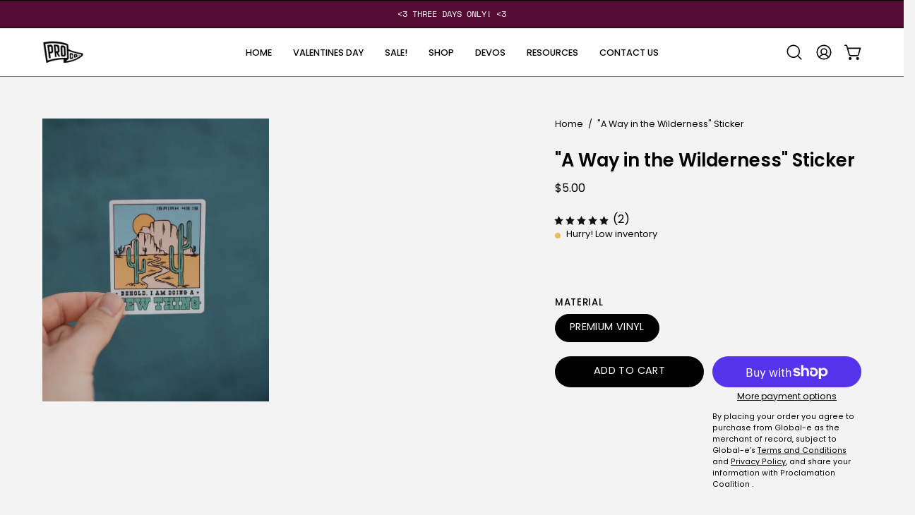

--- FILE ---
content_type: text/html; charset=utf-8
request_url: https://proclamationcoalition.com/en-ca/products/a-way-in-the-wilderness-sticker
body_size: 52210
content:
<!doctype html>
<html class="no-js no-touch page-loading" lang="en">
  <head>
    <script type="application/vnd.locksmith+json" data-locksmith>{"version":"v256","locked":false,"initialized":true,"scope":"product","access_granted":true,"access_denied":false,"requires_customer":false,"manual_lock":false,"remote_lock":false,"has_timeout":false,"remote_rendered":null,"hide_resource":false,"hide_links_to_resource":false,"transparent":true,"locks":{"all":[],"opened":[]},"keys":[],"keys_signature":"95fc66fb31ca9d40834ed0dc3437cec5ca52c22436c1a8ac350a493f7a5d7ed9","state":{"template":"product.stickers","theme":139966349382,"product":"a-way-in-the-wilderness-sticker","collection":null,"page":null,"blog":null,"article":null,"app":null},"now":1769911401,"path":"\/products\/a-way-in-the-wilderness-sticker","locale_root_url":"\/en-ca","canonical_url":"https:\/\/proclamationcoalition.com\/en-ca\/products\/a-way-in-the-wilderness-sticker","customer_id":null,"customer_id_signature":"95fc66fb31ca9d40834ed0dc3437cec5ca52c22436c1a8ac350a493f7a5d7ed9","cart":null}</script><script data-locksmith>!function(){undefined;!function(){var s=window.Locksmith={},e=document.querySelector('script[type="application/vnd.locksmith+json"]'),n=e&&e.innerHTML;if(s.state={},s.util={},s.loading=!1,n)try{s.state=JSON.parse(n)}catch(d){}if(document.addEventListener&&document.querySelector){var o,a,i,t=[76,79,67,75,83,77,73,84,72,49,49],c=function(){a=t.slice(0)},l="style",r=function(e){e&&27!==e.keyCode&&"click"!==e.type||(document.removeEventListener("keydown",r),document.removeEventListener("click",r),o&&document.body.removeChild(o),o=null)};c(),document.addEventListener("keyup",function(e){if(e.keyCode===a[0]){if(clearTimeout(i),a.shift(),0<a.length)return void(i=setTimeout(c,1e3));c(),r(),(o=document.createElement("div"))[l].width="50%",o[l].maxWidth="1000px",o[l].height="85%",o[l].border="1px rgba(0, 0, 0, 0.2) solid",o[l].background="rgba(255, 255, 255, 0.99)",o[l].borderRadius="4px",o[l].position="fixed",o[l].top="50%",o[l].left="50%",o[l].transform="translateY(-50%) translateX(-50%)",o[l].boxShadow="0 2px 5px rgba(0, 0, 0, 0.3), 0 0 100vh 100vw rgba(0, 0, 0, 0.5)",o[l].zIndex="2147483645";var t=document.createElement("textarea");t.value=JSON.stringify(JSON.parse(n),null,2),t[l].border="none",t[l].display="block",t[l].boxSizing="border-box",t[l].width="100%",t[l].height="100%",t[l].background="transparent",t[l].padding="22px",t[l].fontFamily="monospace",t[l].fontSize="14px",t[l].color="#333",t[l].resize="none",t[l].outline="none",t.readOnly=!0,o.appendChild(t),document.body.appendChild(o),t.addEventListener("click",function(e){e.stopImmediatePropagation()}),t.select(),document.addEventListener("keydown",r),document.addEventListener("click",r)}})}s.isEmbedded=-1!==window.location.search.indexOf("_ab=0&_fd=0&_sc=1"),s.path=s.state.path||window.location.pathname,s.basePath=s.state.locale_root_url.concat("/apps/locksmith").replace(/^\/\//,"/"),s.reloading=!1,s.util.console=window.console||{log:function(){},error:function(){}},s.util.makeUrl=function(e,t){var n,o=s.basePath+e,a=[],i=s.cache();for(n in i)a.push(n+"="+encodeURIComponent(i[n]));for(n in t)a.push(n+"="+encodeURIComponent(t[n]));return s.state.customer_id&&(a.push("customer_id="+encodeURIComponent(s.state.customer_id)),a.push("customer_id_signature="+encodeURIComponent(s.state.customer_id_signature))),o+=(-1===o.indexOf("?")?"?":"&")+a.join("&")},s._initializeCallbacks=[],s.on=function(e,t){if("initialize"!==e)throw'Locksmith.on() currently only supports the "initialize" event';s._initializeCallbacks.push(t)},s.initializeSession=function(e){if(!s.isEmbedded){var t=!1,n=!0,o=!0;(e=e||{}).silent&&(o=n=!(t=!0)),s.ping({silent:t,spinner:n,reload:o,callback:function(){s._initializeCallbacks.forEach(function(e){e()})}})}},s.cache=function(e){var t={};try{var n=function a(e){return(document.cookie.match("(^|; )"+e+"=([^;]*)")||0)[2]};t=JSON.parse(decodeURIComponent(n("locksmith-params")||"{}"))}catch(d){}if(e){for(var o in e)t[o]=e[o];document.cookie="locksmith-params=; expires=Thu, 01 Jan 1970 00:00:00 GMT; path=/",document.cookie="locksmith-params="+encodeURIComponent(JSON.stringify(t))+"; path=/"}return t},s.cache.cart=s.state.cart,s.cache.cartLastSaved=null,s.params=s.cache(),s.util.reload=function(){s.reloading=!0;try{window.location.href=window.location.href.replace(/#.*/,"")}catch(d){s.util.console.error("Preferred reload method failed",d),window.location.reload()}},s.cache.saveCart=function(e){if(!s.cache.cart||s.cache.cart===s.cache.cartLastSaved)return e?e():null;var t=s.cache.cartLastSaved;s.cache.cartLastSaved=s.cache.cart,fetch("/cart/update.js",{method:"POST",headers:{"Content-Type":"application/json",Accept:"application/json"},body:JSON.stringify({attributes:{locksmith:s.cache.cart}})}).then(function(e){if(!e.ok)throw new Error("Cart update failed: "+e.status);return e.json()}).then(function(){e&&e()})["catch"](function(e){if(s.cache.cartLastSaved=t,!s.reloading)throw e})},s.util.spinnerHTML='<style>body{background:#FFF}@keyframes spin{from{transform:rotate(0deg)}to{transform:rotate(360deg)}}#loading{display:flex;width:100%;height:50vh;color:#777;align-items:center;justify-content:center}#loading .spinner{display:block;animation:spin 600ms linear infinite;position:relative;width:50px;height:50px}#loading .spinner-ring{stroke:currentColor;stroke-dasharray:100%;stroke-width:2px;stroke-linecap:round;fill:none}</style><div id="loading"><div class="spinner"><svg width="100%" height="100%"><svg preserveAspectRatio="xMinYMin"><circle class="spinner-ring" cx="50%" cy="50%" r="45%"></circle></svg></svg></div></div>',s.util.clobberBody=function(e){document.body.innerHTML=e},s.util.clobberDocument=function(e){e.responseText&&(e=e.responseText),document.documentElement&&document.removeChild(document.documentElement);var t=document.open("text/html","replace");t.writeln(e),t.close(),setTimeout(function(){var e=t.querySelector("[autofocus]");e&&e.focus()},100)},s.util.serializeForm=function(e){if(e&&"FORM"===e.nodeName){var t,n,o={};for(t=e.elements.length-1;0<=t;t-=1)if(""!==e.elements[t].name)switch(e.elements[t].nodeName){case"INPUT":switch(e.elements[t].type){default:case"text":case"hidden":case"password":case"button":case"reset":case"submit":o[e.elements[t].name]=e.elements[t].value;break;case"checkbox":case"radio":e.elements[t].checked&&(o[e.elements[t].name]=e.elements[t].value);break;case"file":}break;case"TEXTAREA":o[e.elements[t].name]=e.elements[t].value;break;case"SELECT":switch(e.elements[t].type){case"select-one":o[e.elements[t].name]=e.elements[t].value;break;case"select-multiple":for(n=e.elements[t].options.length-1;0<=n;n-=1)e.elements[t].options[n].selected&&(o[e.elements[t].name]=e.elements[t].options[n].value)}break;case"BUTTON":switch(e.elements[t].type){case"reset":case"submit":case"button":o[e.elements[t].name]=e.elements[t].value}}return o}},s.util.on=function(e,i,s,t){t=t||document;var c="locksmith-"+e+i,n=function(e){var t=e.target,n=e.target.parentElement,o=t&&t.className&&(t.className.baseVal||t.className)||"",a=n&&n.className&&(n.className.baseVal||n.className)||"";("string"==typeof o&&-1!==o.split(/\s+/).indexOf(i)||"string"==typeof a&&-1!==a.split(/\s+/).indexOf(i))&&!e[c]&&(e[c]=!0,s(e))};t.attachEvent?t.attachEvent(e,n):t.addEventListener(e,n,!1)},s.util.enableActions=function(e){s.util.on("click","locksmith-action",function(e){e.preventDefault();var t=e.target;t.dataset.confirmWith&&!confirm(t.dataset.confirmWith)||(t.disabled=!0,t.innerText=t.dataset.disableWith,s.post("/action",t.dataset.locksmithParams,{spinner:!1,type:"text",success:function(e){(e=JSON.parse(e.responseText)).message&&alert(e.message),s.util.reload()}}))},e)},s.util.inject=function(e,t){var n=["data","locksmith","append"];if(-1!==t.indexOf(n.join("-"))){var o=document.createElement("div");o.innerHTML=t,e.appendChild(o)}else e.innerHTML=t;var a,i,s=e.querySelectorAll("script");for(i=0;i<s.length;++i){a=s[i];var c=document.createElement("script");if(a.type&&(c.type=a.type),a.src)c.src=a.src;else{var l=document.createTextNode(a.innerHTML);c.appendChild(l)}e.appendChild(c)}var r=e.querySelector("[autofocus]");r&&r.focus()},s.post=function(e,t,n){!1!==(n=n||{}).spinner&&s.util.clobberBody(s.util.spinnerHTML);var o={};n.container===document?(o.layout=1,n.success=function(e){s.util.clobberDocument(e)}):n.container&&(o.layout=0,n.success=function(e){var t=document.getElementById(n.container);s.util.inject(t,e),t.id===t.firstChild.id&&t.parentElement.replaceChild(t.firstChild,t)}),n.form_type&&(t.form_type=n.form_type),n.include_layout_classes!==undefined&&(t.include_layout_classes=n.include_layout_classes),n.lock_id!==undefined&&(t.lock_id=n.lock_id),s.loading=!0;var a=s.util.makeUrl(e,o),i="json"===n.type||"text"===n.type;fetch(a,{method:"POST",headers:{"Content-Type":"application/json",Accept:i?"application/json":"text/html"},body:JSON.stringify(t)}).then(function(e){if(!e.ok)throw new Error("Request failed: "+e.status);return e.text()}).then(function(e){var t=n.success||s.util.clobberDocument;t(i?{responseText:e}:e)})["catch"](function(e){if(!s.reloading)if("dashboard.weglot.com"!==window.location.host){if(!n.silent)throw alert("Something went wrong! Please refresh and try again."),e;console.error(e)}else console.error(e)})["finally"](function(){s.loading=!1})},s.postResource=function(e,t){e.path=s.path,e.search=window.location.search,e.state=s.state,e.passcode&&(e.passcode=e.passcode.trim()),e.email&&(e.email=e.email.trim()),e.state.cart=s.cache.cart,e.locksmith_json=s.jsonTag,e.locksmith_json_signature=s.jsonTagSignature,s.post("/resource",e,t)},s.ping=function(e){if(!s.isEmbedded){e=e||{};var t=function(){e.reload?s.util.reload():"function"==typeof e.callback&&e.callback()};s.post("/ping",{path:s.path,search:window.location.search,state:s.state},{spinner:!!e.spinner,silent:"undefined"==typeof e.silent||e.silent,type:"text",success:function(e){e&&e.responseText?((e=JSON.parse(e.responseText)).messages&&0<e.messages.length&&s.showMessages(e.messages),e.cart&&s.cache.cart!==e.cart?(s.cache.cart=e.cart,s.cache.saveCart(function(){t(),e.cart&&e.cart.match(/^.+:/)&&s.util.reload()})):t()):console.error("[Locksmith] Invalid result in ping callback:",e)}})}},s.timeoutMonitor=function(){var e=s.cache.cart;s.ping({callback:function(){e!==s.cache.cart||setTimeout(function(){s.timeoutMonitor()},6e4)}})},s.showMessages=function(e){var t=document.createElement("div");t.style.position="fixed",t.style.left=0,t.style.right=0,t.style.bottom="-50px",t.style.opacity=0,t.style.background="#191919",t.style.color="#ddd",t.style.transition="bottom 0.2s, opacity 0.2s",t.style.zIndex=999999,t.innerHTML="        <style>          .locksmith-ab .locksmith-b { display: none; }          .locksmith-ab.toggled .locksmith-b { display: flex; }          .locksmith-ab.toggled .locksmith-a { display: none; }          .locksmith-flex { display: flex; flex-wrap: wrap; justify-content: space-between; align-items: center; padding: 10px 20px; }          .locksmith-message + .locksmith-message { border-top: 1px #555 solid; }          .locksmith-message a { color: inherit; font-weight: bold; }          .locksmith-message a:hover { color: inherit; opacity: 0.8; }          a.locksmith-ab-toggle { font-weight: inherit; text-decoration: underline; }          .locksmith-text { flex-grow: 1; }          .locksmith-cta { flex-grow: 0; text-align: right; }          .locksmith-cta button { transform: scale(0.8); transform-origin: left; }          .locksmith-cta > * { display: block; }          .locksmith-cta > * + * { margin-top: 10px; }          .locksmith-message a.locksmith-close { flex-grow: 0; text-decoration: none; margin-left: 15px; font-size: 30px; font-family: monospace; display: block; padding: 2px 10px; }                    @media screen and (max-width: 600px) {            .locksmith-wide-only { display: none !important; }            .locksmith-flex { padding: 0 15px; }            .locksmith-flex > * { margin-top: 5px; margin-bottom: 5px; }            .locksmith-cta { text-align: left; }          }                    @media screen and (min-width: 601px) {            .locksmith-narrow-only { display: none !important; }          }        </style>      "+e.map(function(e){return'<div class="locksmith-message">'+e+"</div>"}).join(""),document.body.appendChild(t),document.body.style.position="relative",document.body.parentElement.style.paddingBottom=t.offsetHeight+"px",setTimeout(function(){t.style.bottom=0,t.style.opacity=1},50),s.util.on("click","locksmith-ab-toggle",function(e){e.preventDefault();for(var t=e.target.parentElement;-1===t.className.split(" ").indexOf("locksmith-ab");)t=t.parentElement;-1!==t.className.split(" ").indexOf("toggled")?t.className=t.className.replace("toggled",""):t.className=t.className+" toggled"}),s.util.enableActions(t)}}()}();</script>
      <script data-locksmith>Locksmith.cache.cart=null</script>

  <script data-locksmith>Locksmith.jsonTag="{\"version\":\"v256\",\"locked\":false,\"initialized\":true,\"scope\":\"product\",\"access_granted\":true,\"access_denied\":false,\"requires_customer\":false,\"manual_lock\":false,\"remote_lock\":false,\"has_timeout\":false,\"remote_rendered\":null,\"hide_resource\":false,\"hide_links_to_resource\":false,\"transparent\":true,\"locks\":{\"all\":[],\"opened\":[]},\"keys\":[],\"keys_signature\":\"95fc66fb31ca9d40834ed0dc3437cec5ca52c22436c1a8ac350a493f7a5d7ed9\",\"state\":{\"template\":\"product.stickers\",\"theme\":139966349382,\"product\":\"a-way-in-the-wilderness-sticker\",\"collection\":null,\"page\":null,\"blog\":null,\"article\":null,\"app\":null},\"now\":1769911401,\"path\":\"\\\/products\\\/a-way-in-the-wilderness-sticker\",\"locale_root_url\":\"\\\/en-ca\",\"canonical_url\":\"https:\\\/\\\/proclamationcoalition.com\\\/en-ca\\\/products\\\/a-way-in-the-wilderness-sticker\",\"customer_id\":null,\"customer_id_signature\":\"95fc66fb31ca9d40834ed0dc3437cec5ca52c22436c1a8ac350a493f7a5d7ed9\",\"cart\":null}";Locksmith.jsonTagSignature="97b3353a0955550e69d681f80c4d9a4eb988233eb8936e1392e3aadaec9e6176"</script>
    <meta charset="utf-8">
    <meta http-equiv="X-UA-Compatible" content="IE=edge">
    <meta name="viewport" content="width=device-width, height=device-height, initial-scale=1.0, minimum-scale=1.0">
    <link rel="canonical" href="https://proclamationcoalition.com/en-ca/products/a-way-in-the-wilderness-sticker"><link rel="preconnect" href="https://fonts.shopifycdn.com" crossorigin><link rel="preload" as="font" href="//proclamationcoalition.com/cdn/fonts/poppins/poppins_n4.0ba78fa5af9b0e1a374041b3ceaadf0a43b41362.woff2" type="font/woff2" crossorigin><link rel="preload" as="font" href="//proclamationcoalition.com/cdn/fonts/poppins/poppins_n6.aa29d4918bc243723d56b59572e18228ed0786f6.woff2" type="font/woff2" crossorigin><link rel="preload" as="image" href="//proclamationcoalition.com/cdn/shop/t/41/assets/loading.svg?v=91665432863842511931753728288"><style data-shopify>
      .no-js.page-loading .loading-overlay,
      html:not(.page-loading) .loading-overlay { opacity: 0; visibility: hidden; pointer-events: none; animation: fadeOut 1s ease; transition: visibility 0s linear 1s; }

      .loading-overlay { position: fixed; top: 0; left: 0; z-index: 99999; width: 100vw; height: 100vh; display: flex; align-items: center; justify-content: center; background: var(--overlay-bg, var(--COLOR-BLACK-WHITE)); }</style><style data-shopify>.loader__image__holder { position: absolute; top: 0; left: 0; width: 100%; height: 100%; font-size: 0; display: none; align-items: center; justify-content: center; animation: pulse-loading 2s infinite ease-in-out; }
        .loader__image__holder:has(.loader__image--fallback) { animation: none; }
        .loading-image .loader__image__holder { display: flex; }
        .loader__image { max-width: 150px; height: auto; object-fit: contain; }
        .loading-image .loader__image--fallback { width: 150px; height: 150px; max-width: 150px; mask: var(--loading-svg) center center/contain no-repeat; background: var(--overlay-bg-svg, var(--COLOR-WHITE-BLACK)); }</style><script>
        const loadingAppearance = "once";
        const loaded = sessionStorage.getItem('loaded');

        if (loadingAppearance === 'once') {
          if (loaded === null) {
            sessionStorage.setItem('loaded', true);
            document.documentElement.classList.add('loading-image');
          }
        } else {
          document.documentElement.classList.add('loading-image');
        }
      </script><link rel="shortcut icon" href="//proclamationcoalition.com/cdn/shop/files/Artboard_1_2x_31c53ea7-2b8f-4349-9b1f-72945316df12_32x32.png?v=1718310833" type="image/png">
    <title>&quot;A Way in the Wilderness&quot; Sticker
      
      
       &ndash; Proclamation Coalition </title><meta name="description" content="This Christian sticker from ProCo is the perfect companion for laptops, water bottles, journals, and more! All of our Christian stickers are intentionally designed to open doors for the Gospel! Buy a Christian sticker today to help share the good news of Jesus!">


<meta property="og:site_name" content="Proclamation Coalition ">
<meta property="og:url" content="https://proclamationcoalition.com/en-ca/products/a-way-in-the-wilderness-sticker"><meta property="og:title" content="&quot;A Way in the Wilderness&quot; Sticker">
<meta property="og:type" content="product">
<meta property="og:description" content="This Christian sticker from ProCo is the perfect companion for laptops, water bottles, journals, and more! All of our Christian stickers are intentionally designed to open doors for the Gospel! Buy a Christian sticker today to help share the good news of Jesus!">
<meta property="og:image" content="http://proclamationcoalition.com/cdn/shop/products/a-way-in-the-wilderness-sticker-422690.jpg?v=1703172999">
<meta property="og:image:secure_url" content="https://proclamationcoalition.com/cdn/shop/products/a-way-in-the-wilderness-sticker-422690.jpg?v=1703172999">
<meta property="og:image:width" content="793">
  <meta property="og:image:height" content="991"><meta property="og:price:amount" content="5.00">
<meta property="og:price:currency" content="CAD">
<meta name="twitter:card" content="summary_large_image"><meta name="twitter:title" content="&quot;A Way in the Wilderness&quot; Sticker">
<meta name="twitter:description" content="This Christian sticker from ProCo is the perfect companion for laptops, water bottles, journals, and more! All of our Christian stickers are intentionally designed to open doors for the Gospel! Buy a Christian sticker today to help share the good news of Jesus!">
<style data-shopify>@font-face {
  font-family: Poppins;
  font-weight: 600;
  font-style: normal;
  font-display: swap;
  src: url("//proclamationcoalition.com/cdn/fonts/poppins/poppins_n6.aa29d4918bc243723d56b59572e18228ed0786f6.woff2") format("woff2"),
       url("//proclamationcoalition.com/cdn/fonts/poppins/poppins_n6.5f815d845fe073750885d5b7e619ee00e8111208.woff") format("woff");
}

    @font-face {
  font-family: Poppins;
  font-weight: 400;
  font-style: normal;
  font-display: swap;
  src: url("//proclamationcoalition.com/cdn/fonts/poppins/poppins_n4.0ba78fa5af9b0e1a374041b3ceaadf0a43b41362.woff2") format("woff2"),
       url("//proclamationcoalition.com/cdn/fonts/poppins/poppins_n4.214741a72ff2596839fc9760ee7a770386cf16ca.woff") format("woff");
}

    @font-face {
  font-family: Poppins;
  font-weight: 400;
  font-style: normal;
  font-display: swap;
  src: url("//proclamationcoalition.com/cdn/fonts/poppins/poppins_n4.0ba78fa5af9b0e1a374041b3ceaadf0a43b41362.woff2") format("woff2"),
       url("//proclamationcoalition.com/cdn/fonts/poppins/poppins_n4.214741a72ff2596839fc9760ee7a770386cf16ca.woff") format("woff");
}

    @font-face {
  font-family: Pacifico;
  font-weight: 400;
  font-style: normal;
  font-display: swap;
  src: url("//proclamationcoalition.com/cdn/fonts/pacifico/pacifico_n4.70d15be9aa2255257fe626d87fbc1ed38436b047.woff2") format("woff2"),
       url("//proclamationcoalition.com/cdn/fonts/pacifico/pacifico_n4.a3007cff6385e4e75c208a720cd121ff3558d293.woff") format("woff");
}


    
      @font-face {
  font-family: Poppins;
  font-weight: 700;
  font-style: normal;
  font-display: swap;
  src: url("//proclamationcoalition.com/cdn/fonts/poppins/poppins_n7.56758dcf284489feb014a026f3727f2f20a54626.woff2") format("woff2"),
       url("//proclamationcoalition.com/cdn/fonts/poppins/poppins_n7.f34f55d9b3d3205d2cd6f64955ff4b36f0cfd8da.woff") format("woff");
}

    

    
      @font-face {
  font-family: Poppins;
  font-weight: 400;
  font-style: normal;
  font-display: swap;
  src: url("//proclamationcoalition.com/cdn/fonts/poppins/poppins_n4.0ba78fa5af9b0e1a374041b3ceaadf0a43b41362.woff2") format("woff2"),
       url("//proclamationcoalition.com/cdn/fonts/poppins/poppins_n4.214741a72ff2596839fc9760ee7a770386cf16ca.woff") format("woff");
}

    

    
      @font-face {
  font-family: Poppins;
  font-weight: 900;
  font-style: normal;
  font-display: swap;
  src: url("//proclamationcoalition.com/cdn/fonts/poppins/poppins_n9.eb6b9ef01b62e777a960bfd02fc9fb4918cd3eab.woff2") format("woff2"),
       url("//proclamationcoalition.com/cdn/fonts/poppins/poppins_n9.6501a5bd018e348b6d5d6e8c335f9e7d32a80c36.woff") format("woff");
}

    

    
      @font-face {
  font-family: Poppins;
  font-weight: 100;
  font-style: normal;
  font-display: swap;
  src: url("//proclamationcoalition.com/cdn/fonts/poppins/poppins_n1.91f1f2f2f3840810961af59e3a012dcc97d8ef59.woff2") format("woff2"),
       url("//proclamationcoalition.com/cdn/fonts/poppins/poppins_n1.58d050ae3fe39914ce84b159a8c37ae874d01bfc.woff") format("woff");
}

    

    
      @font-face {
  font-family: Poppins;
  font-weight: 500;
  font-style: normal;
  font-display: swap;
  src: url("//proclamationcoalition.com/cdn/fonts/poppins/poppins_n5.ad5b4b72b59a00358afc706450c864c3c8323842.woff2") format("woff2"),
       url("//proclamationcoalition.com/cdn/fonts/poppins/poppins_n5.33757fdf985af2d24b32fcd84c9a09224d4b2c39.woff") format("woff");
}

    

    
      @font-face {
  font-family: Poppins;
  font-weight: 400;
  font-style: italic;
  font-display: swap;
  src: url("//proclamationcoalition.com/cdn/fonts/poppins/poppins_i4.846ad1e22474f856bd6b81ba4585a60799a9f5d2.woff2") format("woff2"),
       url("//proclamationcoalition.com/cdn/fonts/poppins/poppins_i4.56b43284e8b52fc64c1fd271f289a39e8477e9ec.woff") format("woff");
}

    

    
      @font-face {
  font-family: Poppins;
  font-weight: 700;
  font-style: italic;
  font-display: swap;
  src: url("//proclamationcoalition.com/cdn/fonts/poppins/poppins_i7.42fd71da11e9d101e1e6c7932199f925f9eea42d.woff2") format("woff2"),
       url("//proclamationcoalition.com/cdn/fonts/poppins/poppins_i7.ec8499dbd7616004e21155106d13837fff4cf556.woff") format("woff");
}

    

    
      @font-face {
  font-family: Poppins;
  font-weight: 500;
  font-style: normal;
  font-display: swap;
  src: url("//proclamationcoalition.com/cdn/fonts/poppins/poppins_n5.ad5b4b72b59a00358afc706450c864c3c8323842.woff2") format("woff2"),
       url("//proclamationcoalition.com/cdn/fonts/poppins/poppins_n5.33757fdf985af2d24b32fcd84c9a09224d4b2c39.woff") format("woff");
}

    
:root {--COLOR-PRIMARY-OPPOSITE: #ffffff;
      --COLOR-PRIMARY-LIGHTEN-DARKEN-ALPHA-20: rgba(64, 64, 64, 0.2);
      --COLOR-PRIMARY-LIGHTEN-DARKEN-ALPHA-30: rgba(64, 64, 64, 0.3);

      --PRIMARY-BUTTONS-COLOR-BG: #262626;
      --PRIMARY-BUTTONS-COLOR-TEXT: #ffffff;
      --PRIMARY-BUTTONS-COLOR-TEXT-ALPHA-10: rgba(255, 255, 255, 0.1);
      --PRIMARY-BUTTONS-COLOR-BORDER: #262626;
      --PRIMARY-BUTTONS-COLOR-HOVER: rgba(255, 255, 255, 0.2);

      --PRIMARY-BUTTONS-COLOR-LIGHTEN-DARKEN: #404040;

      --PRIMARY-BUTTONS-COLOR-ALPHA-05: rgba(38, 38, 38, 0.05);
      --PRIMARY-BUTTONS-COLOR-ALPHA-10: rgba(38, 38, 38, 0.1);
      --PRIMARY-BUTTONS-COLOR-ALPHA-50: rgba(38, 38, 38, 0.5);--COLOR-SECONDARY-OPPOSITE: #ffffff;
      --COLOR-SECONDARY-OPPOSITE-ALPHA-20: rgba(255, 255, 255, 0.2);
      --COLOR-SECONDARY-LIGHTEN-DARKEN-ALPHA-20: rgba(26, 26, 26, 0.2);
      --COLOR-SECONDARY-LIGHTEN-DARKEN-ALPHA-30: rgba(26, 26, 26, 0.3);

      --SECONDARY-BUTTONS-COLOR-BG: #000000;
      --SECONDARY-BUTTONS-COLOR-TEXT: #ffffff;
      --SECONDARY-BUTTONS-COLOR-TEXT-ALPHA-10: rgba(255, 255, 255, 0.1);
      --SECONDARY-BUTTONS-COLOR-BORDER: #000000;

      --SECONDARY-BUTTONS-COLOR-ALPHA-05: rgba(0, 0, 0, 0.05);
      --SECONDARY-BUTTONS-COLOR-ALPHA-10: rgba(0, 0, 0, 0.1);
      --SECONDARY-BUTTONS-COLOR-ALPHA-50: rgba(0, 0, 0, 0.5);--OUTLINE-BUTTONS-PRIMARY-BG: transparent;
      --OUTLINE-BUTTONS-PRIMARY-TEXT: #262626;
      --OUTLINE-BUTTONS-PRIMARY-TEXT-ALPHA-10: rgba(38, 38, 38, 0.1);
      --OUTLINE-BUTTONS-PRIMARY-BORDER: #262626;
      --OUTLINE-BUTTONS-PRIMARY-BG-HOVER: rgba(64, 64, 64, 0.2);

      --OUTLINE-BUTTONS-SECONDARY-BG: transparent;
      --OUTLINE-BUTTONS-SECONDARY-TEXT: #000000;
      --OUTLINE-BUTTONS-SECONDARY-TEXT-ALPHA-10: rgba(0, 0, 0, 0.1);
      --OUTLINE-BUTTONS-SECONDARY-BORDER: #000000;
      --OUTLINE-BUTTONS-SECONDARY-BG-HOVER: rgba(26, 26, 26, 0.2);

      --OUTLINE-BUTTONS-WHITE-BG: transparent;
      --OUTLINE-BUTTONS-WHITE-TEXT: #ffffff;
      --OUTLINE-BUTTONS-WHITE-TEXT-ALPHA-10: rgba(255, 255, 255, 0.1);
      --OUTLINE-BUTTONS-WHITE-BORDER: #ffffff;

      --OUTLINE-BUTTONS-BLACK-BG: transparent;
      --OUTLINE-BUTTONS-BLACK-TEXT: #000000;
      --OUTLINE-BUTTONS-BLACK-TEXT-ALPHA-10: rgba(0, 0, 0, 0.1);
      --OUTLINE-BUTTONS-BLACK-BORDER: #000000;--OUTLINE-SOLID-BUTTONS-PRIMARY-BG: #262626;
      --OUTLINE-SOLID-BUTTONS-PRIMARY-TEXT: #ffffff;
      --OUTLINE-SOLID-BUTTONS-PRIMARY-TEXT-ALPHA-10: rgba(255, 255, 255, 0.1);
      --OUTLINE-SOLID-BUTTONS-PRIMARY-BORDER: #ffffff;
      --OUTLINE-SOLID-BUTTONS-PRIMARY-BG-HOVER: rgba(255, 255, 255, 0.2);

      --OUTLINE-SOLID-BUTTONS-SECONDARY-BG: #000000;
      --OUTLINE-SOLID-BUTTONS-SECONDARY-TEXT: #ffffff;
      --OUTLINE-SOLID-BUTTONS-SECONDARY-TEXT-ALPHA-10: rgba(255, 255, 255, 0.1);
      --OUTLINE-SOLID-BUTTONS-SECONDARY-BORDER: #ffffff;
      --OUTLINE-SOLID-BUTTONS-SECONDARY-BG-HOVER: rgba(255, 255, 255, 0.2);

      --OUTLINE-SOLID-BUTTONS-WHITE-BG: #ffffff;
      --OUTLINE-SOLID-BUTTONS-WHITE-TEXT: #000000;
      --OUTLINE-SOLID-BUTTONS-WHITE-TEXT-ALPHA-10: rgba(0, 0, 0, 0.1);
      --OUTLINE-SOLID-BUTTONS-WHITE-BORDER: #000000;

      --OUTLINE-SOLID-BUTTONS-BLACK-BG: #000000;
      --OUTLINE-SOLID-BUTTONS-BLACK-TEXT: #ffffff;
      --OUTLINE-SOLID-BUTTONS-BLACK-TEXT-ALPHA-10: rgba(255, 255, 255, 0.1);
      --OUTLINE-SOLID-BUTTONS-BLACK-BORDER: #ffffff;--COLOR-HEADING: #000000;
      --COLOR-TEXT: #000000;
      --COLOR-TEXT-DARKEN: #000000;
      --COLOR-TEXT-LIGHTEN: #333333;
      --COLOR-TEXT-ALPHA-5: rgba(0, 0, 0, 0.05);
      --COLOR-TEXT-ALPHA-8: rgba(0, 0, 0, 0.08);
      --COLOR-TEXT-ALPHA-10: rgba(0, 0, 0, 0.1);
      --COLOR-TEXT-ALPHA-15: rgba(0, 0, 0, 0.15);
      --COLOR-TEXT-ALPHA-20: rgba(0, 0, 0, 0.2);
      --COLOR-TEXT-ALPHA-25: rgba(0, 0, 0, 0.25);
      --COLOR-TEXT-ALPHA-50: rgba(0, 0, 0, 0.5);
      --COLOR-TEXT-ALPHA-60: rgba(0, 0, 0, 0.6);
      --COLOR-TEXT-ALPHA-85: rgba(0, 0, 0, 0.85);

      --COLOR-BG: #f3f3f3;
      --COLOR-BG-ALPHA-25: rgba(243, 243, 243, 0.25);
      --COLOR-BG-ALPHA-35: rgba(243, 243, 243, 0.35);
      --COLOR-BG-ALPHA-60: rgba(243, 243, 243, 0.6);
      --COLOR-BG-ALPHA-65: rgba(243, 243, 243, 0.65);
      --COLOR-BG-ALPHA-85: rgba(243, 243, 243, 0.85);
      --COLOR-BG-DARKEN: #d9d9d9;
      --COLOR-BG-LIGHTEN-DARKEN: #d9d9d9;
      --COLOR-BG-LIGHTEN-DARKEN-SHIMMER-BG: #eeeeee;
      --COLOR-BG-LIGHTEN-DARKEN-SHIMMER-EFFECT: #e9e9e9;
      --COLOR-BG-LIGHTEN-DARKEN-SHIMMER-ENHANCEMENT: #000000;
      --COLOR-BG-LIGHTEN-DARKEN-FOREGROUND: #ebebeb;
      --COLOR-BG-LIGHTEN-DARKEN-HIGHLIGHT: #cdcdcd;
      --COLOR-BG-LIGHTEN-DARKEN-SEARCH-LOADER: #c0c0c0;
      --COLOR-BG-LIGHTEN-DARKEN-SEARCH-LOADER-LINE: #d9d9d9;
      --COLOR-BG-LIGHTEN-DARKEN-2: #c0c0c0;
      --COLOR-BG-LIGHTEN-DARKEN-3: #b3b3b3;
      --COLOR-BG-LIGHTEN-DARKEN-4: #a6a6a6;
      --COLOR-BG-LIGHTEN-DARKEN-5: #999999;
      --COLOR-BG-LIGHTEN-DARKEN-6: #8c8c8c;
      --COLOR-BG-LIGHTEN-DARKEN-CONTRAST: #a6a6a6;
      --COLOR-BG-LIGHTEN-DARKEN-CONTRAST-2: #9a9a9a;
      --COLOR-BG-LIGHTEN-DARKEN-CONTRAST-3: #8d8d8d;
      --COLOR-BG-LIGHTEN-DARKEN-CONTRAST-4: #808080;
      --COLOR-BG-LIGHTEN-DARKEN-CONTRAST-5: #737373;
      --COLOR-BG-LIGHTEN-DARKEN-CONTRAST-6: #676767;

      --COLOR-INPUT-BG: #f3f3f3;

      --COLOR-ACCENT: #000000;
      --COLOR-ACCENT-TEXT: #fff;
      --COLOR-ACCENT-MIX-ALPHA: rgba(0, 0, 0, 0.1);

      --COLOR-BORDER: #000000;
      --COLOR-BORDER-ALPHA-15: rgba(0, 0, 0, 0.15);
      --COLOR-BORDER-ALPHA-30: rgba(0, 0, 0, 0.3);
      --COLOR-BORDER-ALPHA-50: rgba(0, 0, 0, 0.5);
      --COLOR-BORDER-ALPHA-65: rgba(0, 0, 0, 0.65);
      --COLOR-BORDER-LIGHTEN-DARKEN: #4d4d4d;
      --COLOR-BORDER-HAIRLINE: #ebebeb;

      --COLOR-SALE-BG: #000000;
      --COLOR-SALE-TEXT: #ffffff;
      --COLOR-CUSTOM-BG: #ffffff;
      --COLOR-CUSTOM-TEXT: #000000;
      --COLOR-SOLD-BG: #0B0B0B;
      --COLOR-SOLD-TEXT: #f3f3f3;
      --COLOR-SAVING-BG: #ffffff;
      --COLOR-SAVING-TEXT: #000000;

      --COLOR-WHITE-BLACK: #fff;
      --COLOR-BLACK-WHITE: #000;
      --COLOR-BLACK-WHITE-ALPHA-25: rgba(0, 0, 0, 0.25);
      --COLOR-BLACK-WHITE-ALPHA-34: rgba(0, 0, 0, 0.34);
      --COLOR-BG-OVERLAY: rgba(255, 255, 255, 0.5);--COLOR-DISABLED-GREY: rgba(0, 0, 0, 0.05);
      --COLOR-DISABLED-GREY-DARKEN: rgba(0, 0, 0, 0.45);
      --COLOR-ERROR: #D02E2E;
      --COLOR-ERROR-BG: #f3cbcb;
      --COLOR-SUCCESS: #56AD6A;
      --COLOR-SUCCESS-BG: #ECFEF0;
      --COLOR-WARN: #ECBD5E;
      --COLOR-TRANSPARENT: rgba(255, 255, 255, 0);

      --COLOR-WHITE: #ffffff;
      --COLOR-WHITE-DARKEN: #f2f2f2;
      --COLOR-WHITE-ALPHA-10: rgba(255, 255, 255, 0.1);
      --COLOR-WHITE-ALPHA-20: rgba(255, 255, 255, 0.2);
      --COLOR-WHITE-ALPHA-25: rgba(255, 255, 255, 0.25);
      --COLOR-WHITE-ALPHA-50: rgba(255, 255, 255, 0.5);
      --COLOR-WHITE-ALPHA-60: rgba(255, 255, 255, 0.6);
      --COLOR-BLACK: #000000;
      --COLOR-BLACK-LIGHTEN: #1a1a1a;
      --COLOR-BLACK-ALPHA-05: rgba(0, 0, 0, 0.05);
      --COLOR-BLACK-ALPHA-10: rgba(0, 0, 0, 0.1);
      --COLOR-BLACK-ALPHA-20: rgba(0, 0, 0, 0.2);
      --COLOR-BLACK-ALPHA-25: rgba(0, 0, 0, 0.25);
      --COLOR-BLACK-ALPHA-50: rgba(0, 0, 0, 0.5);
      --COLOR-BLACK-ALPHA-60: rgba(0, 0, 0, 0.6);--FONT-STACK-BODY: Poppins, sans-serif;
      --FONT-STYLE-BODY: normal;
      --FONT-STYLE-BODY-ITALIC: italic;
      --FONT-ADJUST-BODY: 0.9;

      --FONT-WEIGHT-BODY: 400;
      --FONT-WEIGHT-BODY-LIGHT: 100;
      --FONT-WEIGHT-BODY-MEDIUM: 700;
      --FONT-WEIGHT-BODY-BOLD: 500;

      --FONT-STACK-HEADING: Poppins, sans-serif;
      --FONT-STYLE-HEADING: normal;
      --FONT-STYLE-HEADING-ITALIC: italic;
      --FONT-ADJUST-HEADING: 0.8;

      --FONT-WEIGHT-HEADING: 600;
      --FONT-WEIGHT-HEADING-LIGHT: 400;
      --FONT-WEIGHT-HEADING-MEDIUM: 900;
      --FONT-WEIGHT-HEADING-BOLD: 700;

      --FONT-STACK-NAV: Poppins, sans-serif;
      --FONT-STYLE-NAV: normal;
      --FONT-STYLE-NAV-ITALIC: italic;
      --FONT-ADJUST-NAV: 0.8;
      --FONT-ADJUST-NAV-TOP-LEVEL: 0.8;

      --FONT-WEIGHT-NAV: 400;
      --FONT-WEIGHT-NAV-LIGHT: 100;
      --FONT-WEIGHT-NAV-MEDIUM: 700;
      --FONT-WEIGHT-NAV-BOLD: 500;

      --FONT-ADJUST-PRODUCT-GRID: 0.85;
      --FONT-ADJUST-PRODUCT-GRID-HEADING: 0.95;

      --FONT-ADJUST-BADGES: 1.0;

      --FONT-STACK-BUTTON: Poppins, sans-serif;
      --FONT-STYLE-BUTTON: normal;
      --FONT-STYLE-BUTTON-ITALIC: italic;
      --FONT-ADJUST-SMALL-BUTTON: 0.9;
      --FONT-ADJUST-MEDIUM-BUTTON: 0.9;
      --FONT-ADJUST-LARGE-BUTTON: 0.9;

      --FONT-WEIGHT-BUTTON: 400;
      --FONT-WEIGHT-BUTTON-MEDIUM: 700;
      --FONT-WEIGHT-BUTTON-BOLD: 500;

      --FONT-STACK-SUBHEADING: Poppins, sans-serif;
      --FONT-STYLE-SUBHEADING: normal;
      --FONT-ADJUST-SUBHEADING: 0.8;

      --FONT-WEIGHT-SUBHEADING: 400;
      --FONT-WEIGHT-SUBHEADING-BOLD: 500;

      --FONT-STACK-LABEL: Poppins, sans-serif;
      --FONT-STYLE-LABEL: normal;
      --FONT-ADJUST-LABEL: 0.75;

      --FONT-STACK-HIGHLIGHT: Pacifico, cursive;
      --FONT-STYLE-HIGHLIGHT: normal;
      --FONT-WEIGHT-HIGHLIGHT: 400;

      --FONT-WEIGHT-LABEL: 500;

      --LETTER-SPACING-NAV: 0.0em;
      --LETTER-SPACING-HEADING: 0.0em;
      --LETTER-SPACING-SUBHEADING: 0.0em;
      --LETTER-SPACING-BUTTON: 0.025em;
      --LETTER-SPACING-LABEL: 0.05em;

      --BUTTON-TEXT-CAPS: uppercase;
      --HEADING-TEXT-CAPS: none;
      --SUBHEADING-TEXT-CAPS: uppercase;
      --LABEL-TEXT-CAPS: uppercase;--FONT-SIZE-INPUT: 1rem;--RADIUS: 30px;
      --RADIUS-SMALL: 22px;
      --RADIUS-TINY: 14px;
      --RADIUS-CHECKBOX: 4px;
      --RADIUS-TEXTAREA: 8px;--RADIUS-BADGE: 4px;--PRODUCT-MEDIA-PADDING-TOP: 130.0%;--BORDER-WIDTH: 1px;--STROKE-WIDTH: 12px;--SITE-WIDTH: 1440px;
      --SITE-WIDTH-NARROW: 840px;

      
      --SMALL-BUTTON-WIDTH: 50px;
      --MEDIUM-BUTTON-WIDTH: 150px;
      --LARGE-BUTTON-WIDTH: 200px;
      --SMALL-BUTTON-HEIGHT: 20px;
      --MEDIUM-BUTTON-HEIGHT: 20px;
      --LARGE-BUTTON-HEIGHT: 20px;--COLOR-UPSELLS-BG: #F1EFE8;
      --COLOR-UPSELLS-TEXT: #0B0B0B;
      --COLOR-UPSELLS-TEXT-LIGHTEN: #3e3e3e;
      --COLOR-UPSELLS-DISABLED-GREY-DARKEN: rgba(11, 11, 11, 0.45);
      --UPSELLS-HEIGHT: 130px;
      --UPSELLS-IMAGE-WIDTH: 30%;--ICON-ARROW-RIGHT: url( "//proclamationcoalition.com/cdn/shop/t/41/assets/icon-chevron-right.svg?v=115618353204357621731753728288" );--loading-svg: url( "//proclamationcoalition.com/cdn/shop/t/41/assets/loading.svg?v=91665432863842511931753728288" );
      --icon-check: url( "//proclamationcoalition.com/cdn/shop/t/41/assets/icon-check.svg?v=175316081881880408121753728288" );
      --icon-check-swatch: url( "//proclamationcoalition.com/cdn/shop/t/41/assets/icon-check-swatch.svg?v=131897745589030387781753728288" );
      --icon-zoom-in: url( "//proclamationcoalition.com/cdn/shop/t/41/assets/icon-zoom-in.svg?v=157433013461716915331753728288" );
      --icon-zoom-out: url( "//proclamationcoalition.com/cdn/shop/t/41/assets/icon-zoom-out.svg?v=164909107869959372931753728288" );--collection-sticky-bar-height: 0px;
      --collection-image-padding-top: 60%;

      --drawer-width: 400px;
      --drawer-transition: transform 0.4s cubic-bezier(0.46, 0.01, 0.32, 1);--gutter: 60px;
      --gutter-mobile: 20px;
      --grid-gutter: 20px;
      --grid-gutter-mobile: 35px;--inner: 20px;
      --inner-tablet: 18px;
      --inner-mobile: 16px;--grid: repeat(4, minmax(0, 1fr));
      --grid-tablet: repeat(3, minmax(0, 1fr));
      --grid-mobile: repeat(2, minmax(0, 1fr));
      --megamenu-grid: repeat(4, minmax(0, 1fr));
      --grid-row: 1 / span 4;--scrollbar-width: 0px;--overlay: #000;
      --overlay-opacity: 1;--swatch-width: 38px;
      --swatch-height: 26px;
      --swatch-size: 32px;
      --swatch-size-mobile: 30px;

      
      --move-offset: 20px;

      
      --autoplay-speed: 2200ms;
    }

    
</style><link href="//proclamationcoalition.com/cdn/shop/t/41/assets/theme.css?v=82979172545592599791768429142" rel="stylesheet" type="text/css" media="all" /><script
      type="text/javascript"
    >
    if (window.MSInputMethodContext && document.documentMode) {
      var scripts = document.getElementsByTagName('script')[0];
      var polyfill = document.createElement("script");
      polyfill.defer = true;
      polyfill.src = "//proclamationcoalition.com/cdn/shop/t/41/assets/ie11.js?v=164037955086922138091753728288";

      scripts.parentNode.insertBefore(polyfill, scripts);

      document.documentElement.classList.add('ie11');
    } else {
      document.documentElement.className = document.documentElement.className.replace('no-js', 'js');
    }

    let root = '/en-ca';
    if (root[root.length - 1] !== '/') {
      root = `${root}/`;
    }

    window.theme = {
      routes: {
        root: root,
        cart_url: "\/en-ca\/cart",
        cart_add_url: "\/en-ca\/cart\/add",
        cart_change_url: "\/en-ca\/cart\/change",
        shop_url: "https:\/\/proclamationcoalition.com",
        searchUrl: '/en-ca/search',
        predictiveSearchUrl: '/en-ca/search/suggest',
        product_recommendations_url: "\/en-ca\/recommendations\/products"
      },
      assets: {
        photoswipe: '//proclamationcoalition.com/cdn/shop/t/41/assets/photoswipe.js?v=162613001030112971491753728288',
        smoothscroll: '//proclamationcoalition.com/cdn/shop/t/41/assets/smoothscroll.js?v=37906625415260927261753728288',
        no_image: "//proclamationcoalition.com/cdn/shopifycloud/storefront/assets/no-image-2048-a2addb12_1024x.gif",
        swatches: '//proclamationcoalition.com/cdn/shop/t/41/assets/swatches.json?v=108341084980828767351753728288',
        base: "//proclamationcoalition.com/cdn/shop/t/41/assets/"
      },
      strings: {
        add_to_cart: "Add to Cart",
        cart_acceptance_error: "You must accept our terms and conditions.",
        cart_empty: "Your cart is currently empty.",
        cart_price: "Price",
        cart_quantity: "Quantity",
        cart_items_one: "{{ count }} item",
        cart_items_many: "{{ count }} items",
        cart_title: "Cart",
        cart_total: "Total",
        continue_shopping: "Continue Shopping",
        free: "Free",
        limit_error: "Sorry, looks like we don\u0026#39;t have enough of this product.",
        preorder: "Pre-Order",
        remove: "Remove",
        sale_badge_text: "Sale",
        saving_badge: "Save {{ discount }}",
        saving_up_to_badge: "Save up to {{ discount }}",
        sold_out: "Sold Out",
        subscription: "Subscription",
        unavailable: "Unavailable",
        unit_price_label: "Unit price",
        unit_price_separator: "per",
        zero_qty_error: "Quantity must be greater than 0.",
        delete_confirm: "Are you sure you wish to delete this address?",
        newsletter_product_availability: "Notify Me When It\u0026#39;s Available"
      },
      icons: {
        close: '<svg aria-hidden="true" focusable="false" role="presentation" class="icon icon-close" viewBox="0 0 192 192"><path d="M150 42 42 150M150 150 42 42" stroke="currentColor" stroke-linecap="round" stroke-linejoin="round"/></svg>'
      },
      settings: {
        animationsEnabled: true,
        cartType: "drawer",
        enableAcceptTerms: false,
        enableInfinityScroll: true,
        enablePaymentButton: false,
        gridImageSize: "contain",
        gridImageAspectRatio: 1.3,
        mobileMenuBehaviour: "link",
        productGridHover: "image",
        savingBadgeType: "percentage",
        showSaleBadge: true,
        showSoldBadge: true,
        showSavingBadge: true,
        quickBuy: "none",
        suggestArticles: true,
        suggestCollections: false,
        suggestProducts: true,
        suggestPages: false,
        suggestionsResultsLimit: 10,
        currency_code_enable: false,
        hideInventoryCount: false,
        colorSwatchesType: "native",
        atcButtonShowPrice: false,
        buynowButtonColor: "btn--white",
        buynowButtonStyle: "btn--outline",
        buynowButtonSize: "btn--medium",
        mobileMenuType: "new",
      },
      sizes: {
        mobile: 480,
        small: 768,
        large: 1024,
        widescreen: 1440
      },
      moneyFormat: "${{amount}}",
      moneyWithCurrencyFormat: "${{amount}} CAD",
      subtotal: 0,
      current_iso_code: "CAD",
      info: {
        name: 'Palo Alto'
      },
      version: '7.0.0'
    };
    window.PaloAlto = window.PaloAlto || {};
    window.slate = window.slate || {};
    window.isHeaderTransparent = false;
    window.stickyHeaderHeight = 60;
    window.lastWindowWidth = window.innerWidth || document.documentElement.clientWidth;
    </script><script src="//proclamationcoalition.com/cdn/shop/t/41/assets/vendor.js?v=42276325216716451771753728288" defer="defer"></script>
    <script src="//proclamationcoalition.com/cdn/shop/t/41/assets/theme.js?v=8997254070375761731753728288" defer="defer"></script><script>window.performance && window.performance.mark && window.performance.mark('shopify.content_for_header.start');</script><meta name="facebook-domain-verification" content="4ia92ffset5lysn3ys9or8nkj27e5y">
<meta id="shopify-digital-wallet" name="shopify-digital-wallet" content="/23625195/digital_wallets/dialog">
<meta name="shopify-checkout-api-token" content="4c92cf6aa28f65969b1a677cfc952b4e">
<meta id="in-context-paypal-metadata" data-shop-id="23625195" data-venmo-supported="false" data-environment="production" data-locale="en_US" data-paypal-v4="true" data-currency="CAD">
<link rel="alternate" hreflang="x-default" href="https://proclamationcoalition.com/products/a-way-in-the-wilderness-sticker">
<link rel="alternate" hreflang="en" href="https://proclamationcoalition.com/products/a-way-in-the-wilderness-sticker">
<link rel="alternate" hreflang="en-CA" href="https://proclamationcoalition.com/en-ca/products/a-way-in-the-wilderness-sticker">
<link rel="alternate" type="application/json+oembed" href="https://proclamationcoalition.com/en-ca/products/a-way-in-the-wilderness-sticker.oembed">
<script async="async" src="/checkouts/internal/preloads.js?locale=en-CA"></script>
<link rel="preconnect" href="https://shop.app" crossorigin="anonymous">
<script async="async" src="https://shop.app/checkouts/internal/preloads.js?locale=en-CA&shop_id=23625195" crossorigin="anonymous"></script>
<script id="apple-pay-shop-capabilities" type="application/json">{"shopId":23625195,"countryCode":"US","currencyCode":"CAD","merchantCapabilities":["supports3DS"],"merchantId":"gid:\/\/shopify\/Shop\/23625195","merchantName":"Proclamation Coalition ","requiredBillingContactFields":["postalAddress","email"],"requiredShippingContactFields":["postalAddress","email"],"shippingType":"shipping","supportedNetworks":["visa","masterCard","amex","discover","elo","jcb"],"total":{"type":"pending","label":"Proclamation Coalition ","amount":"1.00"},"shopifyPaymentsEnabled":true,"supportsSubscriptions":true}</script>
<script id="shopify-features" type="application/json">{"accessToken":"4c92cf6aa28f65969b1a677cfc952b4e","betas":["rich-media-storefront-analytics"],"domain":"proclamationcoalition.com","predictiveSearch":true,"shopId":23625195,"locale":"en"}</script>
<script>var Shopify = Shopify || {};
Shopify.shop = "bldr-apparel.myshopify.com";
Shopify.locale = "en";
Shopify.currency = {"active":"CAD","rate":"1.383946239"};
Shopify.country = "CA";
Shopify.theme = {"name":"MAIN WEBSITE8\/1","id":139966349382,"schema_name":"Palo Alto","schema_version":"7.0.0","theme_store_id":777,"role":"main"};
Shopify.theme.handle = "null";
Shopify.theme.style = {"id":null,"handle":null};
Shopify.cdnHost = "proclamationcoalition.com/cdn";
Shopify.routes = Shopify.routes || {};
Shopify.routes.root = "/en-ca/";</script>
<script type="module">!function(o){(o.Shopify=o.Shopify||{}).modules=!0}(window);</script>
<script>!function(o){function n(){var o=[];function n(){o.push(Array.prototype.slice.apply(arguments))}return n.q=o,n}var t=o.Shopify=o.Shopify||{};t.loadFeatures=n(),t.autoloadFeatures=n()}(window);</script>
<script>
  window.ShopifyPay = window.ShopifyPay || {};
  window.ShopifyPay.apiHost = "shop.app\/pay";
  window.ShopifyPay.redirectState = null;
</script>
<script id="shop-js-analytics" type="application/json">{"pageType":"product"}</script>
<script defer="defer" async type="module" src="//proclamationcoalition.com/cdn/shopifycloud/shop-js/modules/v2/client.init-shop-cart-sync_BN7fPSNr.en.esm.js"></script>
<script defer="defer" async type="module" src="//proclamationcoalition.com/cdn/shopifycloud/shop-js/modules/v2/chunk.common_Cbph3Kss.esm.js"></script>
<script defer="defer" async type="module" src="//proclamationcoalition.com/cdn/shopifycloud/shop-js/modules/v2/chunk.modal_DKumMAJ1.esm.js"></script>
<script type="module">
  await import("//proclamationcoalition.com/cdn/shopifycloud/shop-js/modules/v2/client.init-shop-cart-sync_BN7fPSNr.en.esm.js");
await import("//proclamationcoalition.com/cdn/shopifycloud/shop-js/modules/v2/chunk.common_Cbph3Kss.esm.js");
await import("//proclamationcoalition.com/cdn/shopifycloud/shop-js/modules/v2/chunk.modal_DKumMAJ1.esm.js");

  window.Shopify.SignInWithShop?.initShopCartSync?.({"fedCMEnabled":true,"windoidEnabled":true});

</script>
<script>
  window.Shopify = window.Shopify || {};
  if (!window.Shopify.featureAssets) window.Shopify.featureAssets = {};
  window.Shopify.featureAssets['shop-js'] = {"shop-cart-sync":["modules/v2/client.shop-cart-sync_CJVUk8Jm.en.esm.js","modules/v2/chunk.common_Cbph3Kss.esm.js","modules/v2/chunk.modal_DKumMAJ1.esm.js"],"init-fed-cm":["modules/v2/client.init-fed-cm_7Fvt41F4.en.esm.js","modules/v2/chunk.common_Cbph3Kss.esm.js","modules/v2/chunk.modal_DKumMAJ1.esm.js"],"init-shop-email-lookup-coordinator":["modules/v2/client.init-shop-email-lookup-coordinator_Cc088_bR.en.esm.js","modules/v2/chunk.common_Cbph3Kss.esm.js","modules/v2/chunk.modal_DKumMAJ1.esm.js"],"init-windoid":["modules/v2/client.init-windoid_hPopwJRj.en.esm.js","modules/v2/chunk.common_Cbph3Kss.esm.js","modules/v2/chunk.modal_DKumMAJ1.esm.js"],"shop-button":["modules/v2/client.shop-button_B0jaPSNF.en.esm.js","modules/v2/chunk.common_Cbph3Kss.esm.js","modules/v2/chunk.modal_DKumMAJ1.esm.js"],"shop-cash-offers":["modules/v2/client.shop-cash-offers_DPIskqss.en.esm.js","modules/v2/chunk.common_Cbph3Kss.esm.js","modules/v2/chunk.modal_DKumMAJ1.esm.js"],"shop-toast-manager":["modules/v2/client.shop-toast-manager_CK7RT69O.en.esm.js","modules/v2/chunk.common_Cbph3Kss.esm.js","modules/v2/chunk.modal_DKumMAJ1.esm.js"],"init-shop-cart-sync":["modules/v2/client.init-shop-cart-sync_BN7fPSNr.en.esm.js","modules/v2/chunk.common_Cbph3Kss.esm.js","modules/v2/chunk.modal_DKumMAJ1.esm.js"],"init-customer-accounts-sign-up":["modules/v2/client.init-customer-accounts-sign-up_CfPf4CXf.en.esm.js","modules/v2/client.shop-login-button_DeIztwXF.en.esm.js","modules/v2/chunk.common_Cbph3Kss.esm.js","modules/v2/chunk.modal_DKumMAJ1.esm.js"],"pay-button":["modules/v2/client.pay-button_CgIwFSYN.en.esm.js","modules/v2/chunk.common_Cbph3Kss.esm.js","modules/v2/chunk.modal_DKumMAJ1.esm.js"],"init-customer-accounts":["modules/v2/client.init-customer-accounts_DQ3x16JI.en.esm.js","modules/v2/client.shop-login-button_DeIztwXF.en.esm.js","modules/v2/chunk.common_Cbph3Kss.esm.js","modules/v2/chunk.modal_DKumMAJ1.esm.js"],"avatar":["modules/v2/client.avatar_BTnouDA3.en.esm.js"],"init-shop-for-new-customer-accounts":["modules/v2/client.init-shop-for-new-customer-accounts_CsZy_esa.en.esm.js","modules/v2/client.shop-login-button_DeIztwXF.en.esm.js","modules/v2/chunk.common_Cbph3Kss.esm.js","modules/v2/chunk.modal_DKumMAJ1.esm.js"],"shop-follow-button":["modules/v2/client.shop-follow-button_BRMJjgGd.en.esm.js","modules/v2/chunk.common_Cbph3Kss.esm.js","modules/v2/chunk.modal_DKumMAJ1.esm.js"],"checkout-modal":["modules/v2/client.checkout-modal_B9Drz_yf.en.esm.js","modules/v2/chunk.common_Cbph3Kss.esm.js","modules/v2/chunk.modal_DKumMAJ1.esm.js"],"shop-login-button":["modules/v2/client.shop-login-button_DeIztwXF.en.esm.js","modules/v2/chunk.common_Cbph3Kss.esm.js","modules/v2/chunk.modal_DKumMAJ1.esm.js"],"lead-capture":["modules/v2/client.lead-capture_DXYzFM3R.en.esm.js","modules/v2/chunk.common_Cbph3Kss.esm.js","modules/v2/chunk.modal_DKumMAJ1.esm.js"],"shop-login":["modules/v2/client.shop-login_CA5pJqmO.en.esm.js","modules/v2/chunk.common_Cbph3Kss.esm.js","modules/v2/chunk.modal_DKumMAJ1.esm.js"],"payment-terms":["modules/v2/client.payment-terms_BxzfvcZJ.en.esm.js","modules/v2/chunk.common_Cbph3Kss.esm.js","modules/v2/chunk.modal_DKumMAJ1.esm.js"]};
</script>
<script>(function() {
  var isLoaded = false;
  function asyncLoad() {
    if (isLoaded) return;
    isLoaded = true;
    var urls = ["https:\/\/static.rechargecdn.com\/assets\/js\/widget.min.js?shop=bldr-apparel.myshopify.com","https:\/\/easyhide.herculesapps.com\/public\/eh-anti-theft-protection.js?shop=bldr-apparel.myshopify.com","https:\/\/sdk.postscript.io\/sdk-script-loader.bundle.js?shopId=10415\u0026shop=bldr-apparel.myshopify.com","https:\/\/widgets.juniphq.com\/v1\/junip_shopify.js?shop=bldr-apparel.myshopify.com","https:\/\/api.socialsnowball.io\/js\/referral.js?shop=bldr-apparel.myshopify.com"];
    for (var i = 0; i < urls.length; i++) {
      var s = document.createElement('script');
      s.type = 'text/javascript';
      s.async = true;
      s.src = urls[i];
      var x = document.getElementsByTagName('script')[0];
      x.parentNode.insertBefore(s, x);
    }
  };
  if(window.attachEvent) {
    window.attachEvent('onload', asyncLoad);
  } else {
    window.addEventListener('load', asyncLoad, false);
  }
})();</script>
<script id="__st">var __st={"a":23625195,"offset":-21600,"reqid":"f0592c69-401f-4cb1-ac30-35b117b29925-1769911401","pageurl":"proclamationcoalition.com\/en-ca\/products\/a-way-in-the-wilderness-sticker","u":"445589cb5e67","p":"product","rtyp":"product","rid":7032923488326};</script>
<script>window.ShopifyPaypalV4VisibilityTracking = true;</script>
<script id="captcha-bootstrap">!function(){'use strict';const t='contact',e='account',n='new_comment',o=[[t,t],['blogs',n],['comments',n],[t,'customer']],c=[[e,'customer_login'],[e,'guest_login'],[e,'recover_customer_password'],[e,'create_customer']],r=t=>t.map((([t,e])=>`form[action*='/${t}']:not([data-nocaptcha='true']) input[name='form_type'][value='${e}']`)).join(','),a=t=>()=>t?[...document.querySelectorAll(t)].map((t=>t.form)):[];function s(){const t=[...o],e=r(t);return a(e)}const i='password',u='form_key',d=['recaptcha-v3-token','g-recaptcha-response','h-captcha-response',i],f=()=>{try{return window.sessionStorage}catch{return}},m='__shopify_v',_=t=>t.elements[u];function p(t,e,n=!1){try{const o=window.sessionStorage,c=JSON.parse(o.getItem(e)),{data:r}=function(t){const{data:e,action:n}=t;return t[m]||n?{data:e,action:n}:{data:t,action:n}}(c);for(const[e,n]of Object.entries(r))t.elements[e]&&(t.elements[e].value=n);n&&o.removeItem(e)}catch(o){console.error('form repopulation failed',{error:o})}}const l='form_type',E='cptcha';function T(t){t.dataset[E]=!0}const w=window,h=w.document,L='Shopify',v='ce_forms',y='captcha';let A=!1;((t,e)=>{const n=(g='f06e6c50-85a8-45c8-87d0-21a2b65856fe',I='https://cdn.shopify.com/shopifycloud/storefront-forms-hcaptcha/ce_storefront_forms_captcha_hcaptcha.v1.5.2.iife.js',D={infoText:'Protected by hCaptcha',privacyText:'Privacy',termsText:'Terms'},(t,e,n)=>{const o=w[L][v],c=o.bindForm;if(c)return c(t,g,e,D).then(n);var r;o.q.push([[t,g,e,D],n]),r=I,A||(h.body.append(Object.assign(h.createElement('script'),{id:'captcha-provider',async:!0,src:r})),A=!0)});var g,I,D;w[L]=w[L]||{},w[L][v]=w[L][v]||{},w[L][v].q=[],w[L][y]=w[L][y]||{},w[L][y].protect=function(t,e){n(t,void 0,e),T(t)},Object.freeze(w[L][y]),function(t,e,n,w,h,L){const[v,y,A,g]=function(t,e,n){const i=e?o:[],u=t?c:[],d=[...i,...u],f=r(d),m=r(i),_=r(d.filter((([t,e])=>n.includes(e))));return[a(f),a(m),a(_),s()]}(w,h,L),I=t=>{const e=t.target;return e instanceof HTMLFormElement?e:e&&e.form},D=t=>v().includes(t);t.addEventListener('submit',(t=>{const e=I(t);if(!e)return;const n=D(e)&&!e.dataset.hcaptchaBound&&!e.dataset.recaptchaBound,o=_(e),c=g().includes(e)&&(!o||!o.value);(n||c)&&t.preventDefault(),c&&!n&&(function(t){try{if(!f())return;!function(t){const e=f();if(!e)return;const n=_(t);if(!n)return;const o=n.value;o&&e.removeItem(o)}(t);const e=Array.from(Array(32),(()=>Math.random().toString(36)[2])).join('');!function(t,e){_(t)||t.append(Object.assign(document.createElement('input'),{type:'hidden',name:u})),t.elements[u].value=e}(t,e),function(t,e){const n=f();if(!n)return;const o=[...t.querySelectorAll(`input[type='${i}']`)].map((({name:t})=>t)),c=[...d,...o],r={};for(const[a,s]of new FormData(t).entries())c.includes(a)||(r[a]=s);n.setItem(e,JSON.stringify({[m]:1,action:t.action,data:r}))}(t,e)}catch(e){console.error('failed to persist form',e)}}(e),e.submit())}));const S=(t,e)=>{t&&!t.dataset[E]&&(n(t,e.some((e=>e===t))),T(t))};for(const o of['focusin','change'])t.addEventListener(o,(t=>{const e=I(t);D(e)&&S(e,y())}));const B=e.get('form_key'),M=e.get(l),P=B&&M;t.addEventListener('DOMContentLoaded',(()=>{const t=y();if(P)for(const e of t)e.elements[l].value===M&&p(e,B);[...new Set([...A(),...v().filter((t=>'true'===t.dataset.shopifyCaptcha))])].forEach((e=>S(e,t)))}))}(h,new URLSearchParams(w.location.search),n,t,e,['guest_login'])})(!0,!0)}();</script>
<script integrity="sha256-4kQ18oKyAcykRKYeNunJcIwy7WH5gtpwJnB7kiuLZ1E=" data-source-attribution="shopify.loadfeatures" defer="defer" src="//proclamationcoalition.com/cdn/shopifycloud/storefront/assets/storefront/load_feature-a0a9edcb.js" crossorigin="anonymous"></script>
<script crossorigin="anonymous" defer="defer" src="//proclamationcoalition.com/cdn/shopifycloud/storefront/assets/shopify_pay/storefront-65b4c6d7.js?v=20250812"></script>
<script data-source-attribution="shopify.dynamic_checkout.dynamic.init">var Shopify=Shopify||{};Shopify.PaymentButton=Shopify.PaymentButton||{isStorefrontPortableWallets:!0,init:function(){window.Shopify.PaymentButton.init=function(){};var t=document.createElement("script");t.src="https://proclamationcoalition.com/cdn/shopifycloud/portable-wallets/latest/portable-wallets.en.js",t.type="module",document.head.appendChild(t)}};
</script>
<script data-source-attribution="shopify.dynamic_checkout.buyer_consent">
  function portableWalletsHideBuyerConsent(e){var t=document.getElementById("shopify-buyer-consent"),n=document.getElementById("shopify-subscription-policy-button");t&&n&&(t.classList.add("hidden"),t.setAttribute("aria-hidden","true"),n.removeEventListener("click",e))}function portableWalletsShowBuyerConsent(e){var t=document.getElementById("shopify-buyer-consent"),n=document.getElementById("shopify-subscription-policy-button");t&&n&&(t.classList.remove("hidden"),t.removeAttribute("aria-hidden"),n.addEventListener("click",e))}window.Shopify?.PaymentButton&&(window.Shopify.PaymentButton.hideBuyerConsent=portableWalletsHideBuyerConsent,window.Shopify.PaymentButton.showBuyerConsent=portableWalletsShowBuyerConsent);
</script>
<script>
  function portableWalletsCleanup(e){e&&e.src&&console.error("Failed to load portable wallets script "+e.src);var t=document.querySelectorAll("shopify-accelerated-checkout .shopify-payment-button__skeleton, shopify-accelerated-checkout-cart .wallet-cart-button__skeleton"),e=document.getElementById("shopify-buyer-consent");for(let e=0;e<t.length;e++)t[e].remove();e&&e.remove()}function portableWalletsNotLoadedAsModule(e){e instanceof ErrorEvent&&"string"==typeof e.message&&e.message.includes("import.meta")&&"string"==typeof e.filename&&e.filename.includes("portable-wallets")&&(window.removeEventListener("error",portableWalletsNotLoadedAsModule),window.Shopify.PaymentButton.failedToLoad=e,"loading"===document.readyState?document.addEventListener("DOMContentLoaded",window.Shopify.PaymentButton.init):window.Shopify.PaymentButton.init())}window.addEventListener("error",portableWalletsNotLoadedAsModule);
</script>

<script type="module" src="https://proclamationcoalition.com/cdn/shopifycloud/portable-wallets/latest/portable-wallets.en.js" onError="portableWalletsCleanup(this)" crossorigin="anonymous"></script>
<script nomodule>
  document.addEventListener("DOMContentLoaded", portableWalletsCleanup);
</script>

<link id="shopify-accelerated-checkout-styles" rel="stylesheet" media="screen" href="https://proclamationcoalition.com/cdn/shopifycloud/portable-wallets/latest/accelerated-checkout-backwards-compat.css" crossorigin="anonymous">
<style id="shopify-accelerated-checkout-cart">
        #shopify-buyer-consent {
  margin-top: 1em;
  display: inline-block;
  width: 100%;
}

#shopify-buyer-consent.hidden {
  display: none;
}

#shopify-subscription-policy-button {
  background: none;
  border: none;
  padding: 0;
  text-decoration: underline;
  font-size: inherit;
  cursor: pointer;
}

#shopify-subscription-policy-button::before {
  box-shadow: none;
}

      </style>

<script>window.performance && window.performance.mark && window.performance.mark('shopify.content_for_header.end');</script>
  <!-- BEGIN app block: shopify://apps/klaviyo-email-marketing-sms/blocks/klaviyo-onsite-embed/2632fe16-c075-4321-a88b-50b567f42507 -->












  <script async src="https://static.klaviyo.com/onsite/js/SkpBCe/klaviyo.js?company_id=SkpBCe"></script>
  <script>!function(){if(!window.klaviyo){window._klOnsite=window._klOnsite||[];try{window.klaviyo=new Proxy({},{get:function(n,i){return"push"===i?function(){var n;(n=window._klOnsite).push.apply(n,arguments)}:function(){for(var n=arguments.length,o=new Array(n),w=0;w<n;w++)o[w]=arguments[w];var t="function"==typeof o[o.length-1]?o.pop():void 0,e=new Promise((function(n){window._klOnsite.push([i].concat(o,[function(i){t&&t(i),n(i)}]))}));return e}}})}catch(n){window.klaviyo=window.klaviyo||[],window.klaviyo.push=function(){var n;(n=window._klOnsite).push.apply(n,arguments)}}}}();</script>

  
    <script id="viewed_product">
      if (item == null) {
        var _learnq = _learnq || [];

        var MetafieldReviews = null
        var MetafieldYotpoRating = null
        var MetafieldYotpoCount = null
        var MetafieldLooxRating = null
        var MetafieldLooxCount = null
        var okendoProduct = null
        var okendoProductReviewCount = null
        var okendoProductReviewAverageValue = null
        try {
          // The following fields are used for Customer Hub recently viewed in order to add reviews.
          // This information is not part of __kla_viewed. Instead, it is part of __kla_viewed_reviewed_items
          MetafieldReviews = {"rating":{"scale_min":"1.0","scale_max":"5.0","value":"5.0"},"rating_count":2};
          MetafieldYotpoRating = null
          MetafieldYotpoCount = null
          MetafieldLooxRating = null
          MetafieldLooxCount = null

          okendoProduct = null
          // If the okendo metafield is not legacy, it will error, which then requires the new json formatted data
          if (okendoProduct && 'error' in okendoProduct) {
            okendoProduct = null
          }
          okendoProductReviewCount = okendoProduct ? okendoProduct.reviewCount : null
          okendoProductReviewAverageValue = okendoProduct ? okendoProduct.reviewAverageValue : null
        } catch (error) {
          console.error('Error in Klaviyo onsite reviews tracking:', error);
        }

        var item = {
          Name: "\"A Way in the Wilderness\" Sticker",
          ProductID: 7032923488326,
          Categories: [],
          ImageURL: "https://proclamationcoalition.com/cdn/shop/products/a-way-in-the-wilderness-sticker-422690_grande.jpg?v=1703172999",
          URL: "https://proclamationcoalition.com/en-ca/products/a-way-in-the-wilderness-sticker",
          Brand: "Proclamation Coalition",
          Price: "$5.00",
          Value: "5.00",
          CompareAtPrice: "$0.00"
        };
        _learnq.push(['track', 'Viewed Product', item]);
        _learnq.push(['trackViewedItem', {
          Title: item.Name,
          ItemId: item.ProductID,
          Categories: item.Categories,
          ImageUrl: item.ImageURL,
          Url: item.URL,
          Metadata: {
            Brand: item.Brand,
            Price: item.Price,
            Value: item.Value,
            CompareAtPrice: item.CompareAtPrice
          },
          metafields:{
            reviews: MetafieldReviews,
            yotpo:{
              rating: MetafieldYotpoRating,
              count: MetafieldYotpoCount,
            },
            loox:{
              rating: MetafieldLooxRating,
              count: MetafieldLooxCount,
            },
            okendo: {
              rating: okendoProductReviewAverageValue,
              count: okendoProductReviewCount,
            }
          }
        }]);
      }
    </script>
  




  <script>
    window.klaviyoReviewsProductDesignMode = false
  </script>







<!-- END app block --><!-- BEGIN app block: shopify://apps/tinyseo/blocks/breadcrumbs-json-ld-embed/0605268f-f7c4-4e95-b560-e43df7d59ae4 -->
<!-- END app block --><!-- BEGIN app block: shopify://apps/tinyseo/blocks/product-json-ld-embed/0605268f-f7c4-4e95-b560-e43df7d59ae4 -->
<!-- END app block --><script src="https://cdn.shopify.com/extensions/019be4d4-ead9-77ea-a8e3-050f9b62b552/custom-147/assets/embed.js" type="text/javascript" defer="defer"></script>
<link href="https://monorail-edge.shopifysvc.com" rel="dns-prefetch">
<script>(function(){if ("sendBeacon" in navigator && "performance" in window) {try {var session_token_from_headers = performance.getEntriesByType('navigation')[0].serverTiming.find(x => x.name == '_s').description;} catch {var session_token_from_headers = undefined;}var session_cookie_matches = document.cookie.match(/_shopify_s=([^;]*)/);var session_token_from_cookie = session_cookie_matches && session_cookie_matches.length === 2 ? session_cookie_matches[1] : "";var session_token = session_token_from_headers || session_token_from_cookie || "";function handle_abandonment_event(e) {var entries = performance.getEntries().filter(function(entry) {return /monorail-edge.shopifysvc.com/.test(entry.name);});if (!window.abandonment_tracked && entries.length === 0) {window.abandonment_tracked = true;var currentMs = Date.now();var navigation_start = performance.timing.navigationStart;var payload = {shop_id: 23625195,url: window.location.href,navigation_start,duration: currentMs - navigation_start,session_token,page_type: "product"};window.navigator.sendBeacon("https://monorail-edge.shopifysvc.com/v1/produce", JSON.stringify({schema_id: "online_store_buyer_site_abandonment/1.1",payload: payload,metadata: {event_created_at_ms: currentMs,event_sent_at_ms: currentMs}}));}}window.addEventListener('pagehide', handle_abandonment_event);}}());</script>
<script id="web-pixels-manager-setup">(function e(e,d,r,n,o){if(void 0===o&&(o={}),!Boolean(null===(a=null===(i=window.Shopify)||void 0===i?void 0:i.analytics)||void 0===a?void 0:a.replayQueue)){var i,a;window.Shopify=window.Shopify||{};var t=window.Shopify;t.analytics=t.analytics||{};var s=t.analytics;s.replayQueue=[],s.publish=function(e,d,r){return s.replayQueue.push([e,d,r]),!0};try{self.performance.mark("wpm:start")}catch(e){}var l=function(){var e={modern:/Edge?\/(1{2}[4-9]|1[2-9]\d|[2-9]\d{2}|\d{4,})\.\d+(\.\d+|)|Firefox\/(1{2}[4-9]|1[2-9]\d|[2-9]\d{2}|\d{4,})\.\d+(\.\d+|)|Chrom(ium|e)\/(9{2}|\d{3,})\.\d+(\.\d+|)|(Maci|X1{2}).+ Version\/(15\.\d+|(1[6-9]|[2-9]\d|\d{3,})\.\d+)([,.]\d+|)( \(\w+\)|)( Mobile\/\w+|) Safari\/|Chrome.+OPR\/(9{2}|\d{3,})\.\d+\.\d+|(CPU[ +]OS|iPhone[ +]OS|CPU[ +]iPhone|CPU IPhone OS|CPU iPad OS)[ +]+(15[._]\d+|(1[6-9]|[2-9]\d|\d{3,})[._]\d+)([._]\d+|)|Android:?[ /-](13[3-9]|1[4-9]\d|[2-9]\d{2}|\d{4,})(\.\d+|)(\.\d+|)|Android.+Firefox\/(13[5-9]|1[4-9]\d|[2-9]\d{2}|\d{4,})\.\d+(\.\d+|)|Android.+Chrom(ium|e)\/(13[3-9]|1[4-9]\d|[2-9]\d{2}|\d{4,})\.\d+(\.\d+|)|SamsungBrowser\/([2-9]\d|\d{3,})\.\d+/,legacy:/Edge?\/(1[6-9]|[2-9]\d|\d{3,})\.\d+(\.\d+|)|Firefox\/(5[4-9]|[6-9]\d|\d{3,})\.\d+(\.\d+|)|Chrom(ium|e)\/(5[1-9]|[6-9]\d|\d{3,})\.\d+(\.\d+|)([\d.]+$|.*Safari\/(?![\d.]+ Edge\/[\d.]+$))|(Maci|X1{2}).+ Version\/(10\.\d+|(1[1-9]|[2-9]\d|\d{3,})\.\d+)([,.]\d+|)( \(\w+\)|)( Mobile\/\w+|) Safari\/|Chrome.+OPR\/(3[89]|[4-9]\d|\d{3,})\.\d+\.\d+|(CPU[ +]OS|iPhone[ +]OS|CPU[ +]iPhone|CPU IPhone OS|CPU iPad OS)[ +]+(10[._]\d+|(1[1-9]|[2-9]\d|\d{3,})[._]\d+)([._]\d+|)|Android:?[ /-](13[3-9]|1[4-9]\d|[2-9]\d{2}|\d{4,})(\.\d+|)(\.\d+|)|Mobile Safari.+OPR\/([89]\d|\d{3,})\.\d+\.\d+|Android.+Firefox\/(13[5-9]|1[4-9]\d|[2-9]\d{2}|\d{4,})\.\d+(\.\d+|)|Android.+Chrom(ium|e)\/(13[3-9]|1[4-9]\d|[2-9]\d{2}|\d{4,})\.\d+(\.\d+|)|Android.+(UC? ?Browser|UCWEB|U3)[ /]?(15\.([5-9]|\d{2,})|(1[6-9]|[2-9]\d|\d{3,})\.\d+)\.\d+|SamsungBrowser\/(5\.\d+|([6-9]|\d{2,})\.\d+)|Android.+MQ{2}Browser\/(14(\.(9|\d{2,})|)|(1[5-9]|[2-9]\d|\d{3,})(\.\d+|))(\.\d+|)|K[Aa][Ii]OS\/(3\.\d+|([4-9]|\d{2,})\.\d+)(\.\d+|)/},d=e.modern,r=e.legacy,n=navigator.userAgent;return n.match(d)?"modern":n.match(r)?"legacy":"unknown"}(),u="modern"===l?"modern":"legacy",c=(null!=n?n:{modern:"",legacy:""})[u],f=function(e){return[e.baseUrl,"/wpm","/b",e.hashVersion,"modern"===e.buildTarget?"m":"l",".js"].join("")}({baseUrl:d,hashVersion:r,buildTarget:u}),m=function(e){var d=e.version,r=e.bundleTarget,n=e.surface,o=e.pageUrl,i=e.monorailEndpoint;return{emit:function(e){var a=e.status,t=e.errorMsg,s=(new Date).getTime(),l=JSON.stringify({metadata:{event_sent_at_ms:s},events:[{schema_id:"web_pixels_manager_load/3.1",payload:{version:d,bundle_target:r,page_url:o,status:a,surface:n,error_msg:t},metadata:{event_created_at_ms:s}}]});if(!i)return console&&console.warn&&console.warn("[Web Pixels Manager] No Monorail endpoint provided, skipping logging."),!1;try{return self.navigator.sendBeacon.bind(self.navigator)(i,l)}catch(e){}var u=new XMLHttpRequest;try{return u.open("POST",i,!0),u.setRequestHeader("Content-Type","text/plain"),u.send(l),!0}catch(e){return console&&console.warn&&console.warn("[Web Pixels Manager] Got an unhandled error while logging to Monorail."),!1}}}}({version:r,bundleTarget:l,surface:e.surface,pageUrl:self.location.href,monorailEndpoint:e.monorailEndpoint});try{o.browserTarget=l,function(e){var d=e.src,r=e.async,n=void 0===r||r,o=e.onload,i=e.onerror,a=e.sri,t=e.scriptDataAttributes,s=void 0===t?{}:t,l=document.createElement("script"),u=document.querySelector("head"),c=document.querySelector("body");if(l.async=n,l.src=d,a&&(l.integrity=a,l.crossOrigin="anonymous"),s)for(var f in s)if(Object.prototype.hasOwnProperty.call(s,f))try{l.dataset[f]=s[f]}catch(e){}if(o&&l.addEventListener("load",o),i&&l.addEventListener("error",i),u)u.appendChild(l);else{if(!c)throw new Error("Did not find a head or body element to append the script");c.appendChild(l)}}({src:f,async:!0,onload:function(){if(!function(){var e,d;return Boolean(null===(d=null===(e=window.Shopify)||void 0===e?void 0:e.analytics)||void 0===d?void 0:d.initialized)}()){var d=window.webPixelsManager.init(e)||void 0;if(d){var r=window.Shopify.analytics;r.replayQueue.forEach((function(e){var r=e[0],n=e[1],o=e[2];d.publishCustomEvent(r,n,o)})),r.replayQueue=[],r.publish=d.publishCustomEvent,r.visitor=d.visitor,r.initialized=!0}}},onerror:function(){return m.emit({status:"failed",errorMsg:"".concat(f," has failed to load")})},sri:function(e){var d=/^sha384-[A-Za-z0-9+/=]+$/;return"string"==typeof e&&d.test(e)}(c)?c:"",scriptDataAttributes:o}),m.emit({status:"loading"})}catch(e){m.emit({status:"failed",errorMsg:(null==e?void 0:e.message)||"Unknown error"})}}})({shopId: 23625195,storefrontBaseUrl: "https://proclamationcoalition.com",extensionsBaseUrl: "https://extensions.shopifycdn.com/cdn/shopifycloud/web-pixels-manager",monorailEndpoint: "https://monorail-edge.shopifysvc.com/unstable/produce_batch",surface: "storefront-renderer",enabledBetaFlags: ["2dca8a86"],webPixelsConfigList: [{"id":"1784545350","configuration":"{\"accountID\":\"SkpBCe\",\"webPixelConfig\":\"eyJlbmFibGVBZGRlZFRvQ2FydEV2ZW50cyI6IHRydWV9\"}","eventPayloadVersion":"v1","runtimeContext":"STRICT","scriptVersion":"524f6c1ee37bacdca7657a665bdca589","type":"APP","apiClientId":123074,"privacyPurposes":["ANALYTICS","MARKETING"],"dataSharingAdjustments":{"protectedCustomerApprovalScopes":["read_customer_address","read_customer_email","read_customer_name","read_customer_personal_data","read_customer_phone"]}},{"id":"1617166406","configuration":"{}","eventPayloadVersion":"v1","runtimeContext":"STRICT","scriptVersion":"ef9b37cee6fb2f93ffcc681cf1cfdc4e","type":"APP","apiClientId":3624803,"privacyPurposes":["ANALYTICS"],"dataSharingAdjustments":{"protectedCustomerApprovalScopes":["read_customer_address","read_customer_email","read_customer_name","read_customer_personal_data","read_customer_phone"]}},{"id":"1214873670","configuration":"{\"shopId\":\"10415\"}","eventPayloadVersion":"v1","runtimeContext":"STRICT","scriptVersion":"e57a43765e0d230c1bcb12178c1ff13f","type":"APP","apiClientId":2328352,"privacyPurposes":[],"dataSharingAdjustments":{"protectedCustomerApprovalScopes":["read_customer_address","read_customer_email","read_customer_name","read_customer_personal_data","read_customer_phone"]}},{"id":"645922886","configuration":"{\"Enabled\":\"false\",\"DeveloperPreview\":\"false\",\"UpdatedAt\":\"2026-01-31T12:44:04.338Z\"}","eventPayloadVersion":"v1","runtimeContext":"STRICT","scriptVersion":"52e6a202575d786b60c904ba7b5de929","type":"APP","apiClientId":34646425601,"privacyPurposes":["ANALYTICS","MARKETING"],"dataSharingAdjustments":{"protectedCustomerApprovalScopes":["read_customer_address","read_customer_email","read_customer_name","read_customer_personal_data","read_customer_phone"]}},{"id":"396034118","configuration":"{\"config\":\"{\\\"pixel_id\\\":\\\"G-42205M6D28\\\",\\\"gtag_events\\\":[{\\\"type\\\":\\\"purchase\\\",\\\"action_label\\\":\\\"G-42205M6D28\\\"},{\\\"type\\\":\\\"page_view\\\",\\\"action_label\\\":\\\"G-42205M6D28\\\"},{\\\"type\\\":\\\"view_item\\\",\\\"action_label\\\":\\\"G-42205M6D28\\\"},{\\\"type\\\":\\\"search\\\",\\\"action_label\\\":\\\"G-42205M6D28\\\"},{\\\"type\\\":\\\"add_to_cart\\\",\\\"action_label\\\":\\\"G-42205M6D28\\\"},{\\\"type\\\":\\\"begin_checkout\\\",\\\"action_label\\\":\\\"G-42205M6D28\\\"},{\\\"type\\\":\\\"add_payment_info\\\",\\\"action_label\\\":\\\"G-42205M6D28\\\"}],\\\"enable_monitoring_mode\\\":false}\"}","eventPayloadVersion":"v1","runtimeContext":"OPEN","scriptVersion":"b2a88bafab3e21179ed38636efcd8a93","type":"APP","apiClientId":1780363,"privacyPurposes":[],"dataSharingAdjustments":{"protectedCustomerApprovalScopes":["read_customer_address","read_customer_email","read_customer_name","read_customer_personal_data","read_customer_phone"]}},{"id":"70746182","configuration":"{\"tagID\":\"2614422916058\"}","eventPayloadVersion":"v1","runtimeContext":"STRICT","scriptVersion":"18031546ee651571ed29edbe71a3550b","type":"APP","apiClientId":3009811,"privacyPurposes":["ANALYTICS","MARKETING","SALE_OF_DATA"],"dataSharingAdjustments":{"protectedCustomerApprovalScopes":["read_customer_address","read_customer_email","read_customer_name","read_customer_personal_data","read_customer_phone"]}},{"id":"79167558","eventPayloadVersion":"v1","runtimeContext":"LAX","scriptVersion":"1","type":"CUSTOM","privacyPurposes":["ANALYTICS"],"name":"Google Analytics tag (migrated)"},{"id":"shopify-app-pixel","configuration":"{}","eventPayloadVersion":"v1","runtimeContext":"STRICT","scriptVersion":"0450","apiClientId":"shopify-pixel","type":"APP","privacyPurposes":["ANALYTICS","MARKETING"]},{"id":"shopify-custom-pixel","eventPayloadVersion":"v1","runtimeContext":"LAX","scriptVersion":"0450","apiClientId":"shopify-pixel","type":"CUSTOM","privacyPurposes":["ANALYTICS","MARKETING"]}],isMerchantRequest: false,initData: {"shop":{"name":"Proclamation Coalition ","paymentSettings":{"currencyCode":"USD"},"myshopifyDomain":"bldr-apparel.myshopify.com","countryCode":"US","storefrontUrl":"https:\/\/proclamationcoalition.com\/en-ca"},"customer":null,"cart":null,"checkout":null,"productVariants":[{"price":{"amount":5.0,"currencyCode":"CAD"},"product":{"title":"\"A Way in the Wilderness\" Sticker","vendor":"Proclamation Coalition","id":"7032923488326","untranslatedTitle":"\"A Way in the Wilderness\" Sticker","url":"\/en-ca\/products\/a-way-in-the-wilderness-sticker","type":"Sticker"},"id":"40492614320198","image":{"src":"\/\/proclamationcoalition.com\/cdn\/shop\/products\/a-way-in-the-wilderness-sticker-422690.jpg?v=1703172999"},"sku":"","title":"Premium Vinyl","untranslatedTitle":"Premium Vinyl"}],"purchasingCompany":null},},"https://proclamationcoalition.com/cdn","1d2a099fw23dfb22ep557258f5m7a2edbae",{"modern":"","legacy":""},{"shopId":"23625195","storefrontBaseUrl":"https:\/\/proclamationcoalition.com","extensionBaseUrl":"https:\/\/extensions.shopifycdn.com\/cdn\/shopifycloud\/web-pixels-manager","surface":"storefront-renderer","enabledBetaFlags":"[\"2dca8a86\"]","isMerchantRequest":"false","hashVersion":"1d2a099fw23dfb22ep557258f5m7a2edbae","publish":"custom","events":"[[\"page_viewed\",{}],[\"product_viewed\",{\"productVariant\":{\"price\":{\"amount\":5.0,\"currencyCode\":\"CAD\"},\"product\":{\"title\":\"\\\"A Way in the Wilderness\\\" Sticker\",\"vendor\":\"Proclamation Coalition\",\"id\":\"7032923488326\",\"untranslatedTitle\":\"\\\"A Way in the Wilderness\\\" Sticker\",\"url\":\"\/en-ca\/products\/a-way-in-the-wilderness-sticker\",\"type\":\"Sticker\"},\"id\":\"40492614320198\",\"image\":{\"src\":\"\/\/proclamationcoalition.com\/cdn\/shop\/products\/a-way-in-the-wilderness-sticker-422690.jpg?v=1703172999\"},\"sku\":\"\",\"title\":\"Premium Vinyl\",\"untranslatedTitle\":\"Premium Vinyl\"}}]]"});</script><script>
  window.ShopifyAnalytics = window.ShopifyAnalytics || {};
  window.ShopifyAnalytics.meta = window.ShopifyAnalytics.meta || {};
  window.ShopifyAnalytics.meta.currency = 'CAD';
  var meta = {"product":{"id":7032923488326,"gid":"gid:\/\/shopify\/Product\/7032923488326","vendor":"Proclamation Coalition","type":"Sticker","handle":"a-way-in-the-wilderness-sticker","variants":[{"id":40492614320198,"price":500,"name":"\"A Way in the Wilderness\" Sticker - Premium Vinyl","public_title":"Premium Vinyl","sku":""}],"remote":false},"page":{"pageType":"product","resourceType":"product","resourceId":7032923488326,"requestId":"f0592c69-401f-4cb1-ac30-35b117b29925-1769911401"}};
  for (var attr in meta) {
    window.ShopifyAnalytics.meta[attr] = meta[attr];
  }
</script>
<script class="analytics">
  (function () {
    var customDocumentWrite = function(content) {
      var jquery = null;

      if (window.jQuery) {
        jquery = window.jQuery;
      } else if (window.Checkout && window.Checkout.$) {
        jquery = window.Checkout.$;
      }

      if (jquery) {
        jquery('body').append(content);
      }
    };

    var hasLoggedConversion = function(token) {
      if (token) {
        return document.cookie.indexOf('loggedConversion=' + token) !== -1;
      }
      return false;
    }

    var setCookieIfConversion = function(token) {
      if (token) {
        var twoMonthsFromNow = new Date(Date.now());
        twoMonthsFromNow.setMonth(twoMonthsFromNow.getMonth() + 2);

        document.cookie = 'loggedConversion=' + token + '; expires=' + twoMonthsFromNow;
      }
    }

    var trekkie = window.ShopifyAnalytics.lib = window.trekkie = window.trekkie || [];
    if (trekkie.integrations) {
      return;
    }
    trekkie.methods = [
      'identify',
      'page',
      'ready',
      'track',
      'trackForm',
      'trackLink'
    ];
    trekkie.factory = function(method) {
      return function() {
        var args = Array.prototype.slice.call(arguments);
        args.unshift(method);
        trekkie.push(args);
        return trekkie;
      };
    };
    for (var i = 0; i < trekkie.methods.length; i++) {
      var key = trekkie.methods[i];
      trekkie[key] = trekkie.factory(key);
    }
    trekkie.load = function(config) {
      trekkie.config = config || {};
      trekkie.config.initialDocumentCookie = document.cookie;
      var first = document.getElementsByTagName('script')[0];
      var script = document.createElement('script');
      script.type = 'text/javascript';
      script.onerror = function(e) {
        var scriptFallback = document.createElement('script');
        scriptFallback.type = 'text/javascript';
        scriptFallback.onerror = function(error) {
                var Monorail = {
      produce: function produce(monorailDomain, schemaId, payload) {
        var currentMs = new Date().getTime();
        var event = {
          schema_id: schemaId,
          payload: payload,
          metadata: {
            event_created_at_ms: currentMs,
            event_sent_at_ms: currentMs
          }
        };
        return Monorail.sendRequest("https://" + monorailDomain + "/v1/produce", JSON.stringify(event));
      },
      sendRequest: function sendRequest(endpointUrl, payload) {
        // Try the sendBeacon API
        if (window && window.navigator && typeof window.navigator.sendBeacon === 'function' && typeof window.Blob === 'function' && !Monorail.isIos12()) {
          var blobData = new window.Blob([payload], {
            type: 'text/plain'
          });

          if (window.navigator.sendBeacon(endpointUrl, blobData)) {
            return true;
          } // sendBeacon was not successful

        } // XHR beacon

        var xhr = new XMLHttpRequest();

        try {
          xhr.open('POST', endpointUrl);
          xhr.setRequestHeader('Content-Type', 'text/plain');
          xhr.send(payload);
        } catch (e) {
          console.log(e);
        }

        return false;
      },
      isIos12: function isIos12() {
        return window.navigator.userAgent.lastIndexOf('iPhone; CPU iPhone OS 12_') !== -1 || window.navigator.userAgent.lastIndexOf('iPad; CPU OS 12_') !== -1;
      }
    };
    Monorail.produce('monorail-edge.shopifysvc.com',
      'trekkie_storefront_load_errors/1.1',
      {shop_id: 23625195,
      theme_id: 139966349382,
      app_name: "storefront",
      context_url: window.location.href,
      source_url: "//proclamationcoalition.com/cdn/s/trekkie.storefront.c59ea00e0474b293ae6629561379568a2d7c4bba.min.js"});

        };
        scriptFallback.async = true;
        scriptFallback.src = '//proclamationcoalition.com/cdn/s/trekkie.storefront.c59ea00e0474b293ae6629561379568a2d7c4bba.min.js';
        first.parentNode.insertBefore(scriptFallback, first);
      };
      script.async = true;
      script.src = '//proclamationcoalition.com/cdn/s/trekkie.storefront.c59ea00e0474b293ae6629561379568a2d7c4bba.min.js';
      first.parentNode.insertBefore(script, first);
    };
    trekkie.load(
      {"Trekkie":{"appName":"storefront","development":false,"defaultAttributes":{"shopId":23625195,"isMerchantRequest":null,"themeId":139966349382,"themeCityHash":"10914031899834441991","contentLanguage":"en","currency":"CAD","eventMetadataId":"a207de48-1881-4941-86b1-bad582513966"},"isServerSideCookieWritingEnabled":true,"monorailRegion":"shop_domain","enabledBetaFlags":["65f19447","b5387b81"]},"Session Attribution":{},"S2S":{"facebookCapiEnabled":false,"source":"trekkie-storefront-renderer","apiClientId":580111}}
    );

    var loaded = false;
    trekkie.ready(function() {
      if (loaded) return;
      loaded = true;

      window.ShopifyAnalytics.lib = window.trekkie;

      var originalDocumentWrite = document.write;
      document.write = customDocumentWrite;
      try { window.ShopifyAnalytics.merchantGoogleAnalytics.call(this); } catch(error) {};
      document.write = originalDocumentWrite;

      window.ShopifyAnalytics.lib.page(null,{"pageType":"product","resourceType":"product","resourceId":7032923488326,"requestId":"f0592c69-401f-4cb1-ac30-35b117b29925-1769911401","shopifyEmitted":true});

      var match = window.location.pathname.match(/checkouts\/(.+)\/(thank_you|post_purchase)/)
      var token = match? match[1]: undefined;
      if (!hasLoggedConversion(token)) {
        setCookieIfConversion(token);
        window.ShopifyAnalytics.lib.track("Viewed Product",{"currency":"CAD","variantId":40492614320198,"productId":7032923488326,"productGid":"gid:\/\/shopify\/Product\/7032923488326","name":"\"A Way in the Wilderness\" Sticker - Premium Vinyl","price":"5.00","sku":"","brand":"Proclamation Coalition","variant":"Premium Vinyl","category":"Sticker","nonInteraction":true,"remote":false},undefined,undefined,{"shopifyEmitted":true});
      window.ShopifyAnalytics.lib.track("monorail:\/\/trekkie_storefront_viewed_product\/1.1",{"currency":"CAD","variantId":40492614320198,"productId":7032923488326,"productGid":"gid:\/\/shopify\/Product\/7032923488326","name":"\"A Way in the Wilderness\" Sticker - Premium Vinyl","price":"5.00","sku":"","brand":"Proclamation Coalition","variant":"Premium Vinyl","category":"Sticker","nonInteraction":true,"remote":false,"referer":"https:\/\/proclamationcoalition.com\/en-ca\/products\/a-way-in-the-wilderness-sticker"});
      }
    });


        var eventsListenerScript = document.createElement('script');
        eventsListenerScript.async = true;
        eventsListenerScript.src = "//proclamationcoalition.com/cdn/shopifycloud/storefront/assets/shop_events_listener-3da45d37.js";
        document.getElementsByTagName('head')[0].appendChild(eventsListenerScript);

})();</script>
  <script>
  if (!window.ga || (window.ga && typeof window.ga !== 'function')) {
    window.ga = function ga() {
      (window.ga.q = window.ga.q || []).push(arguments);
      if (window.Shopify && window.Shopify.analytics && typeof window.Shopify.analytics.publish === 'function') {
        window.Shopify.analytics.publish("ga_stub_called", {}, {sendTo: "google_osp_migration"});
      }
      console.error("Shopify's Google Analytics stub called with:", Array.from(arguments), "\nSee https://help.shopify.com/manual/promoting-marketing/pixels/pixel-migration#google for more information.");
    };
    if (window.Shopify && window.Shopify.analytics && typeof window.Shopify.analytics.publish === 'function') {
      window.Shopify.analytics.publish("ga_stub_initialized", {}, {sendTo: "google_osp_migration"});
    }
  }
</script>
<script
  defer
  src="https://proclamationcoalition.com/cdn/shopifycloud/perf-kit/shopify-perf-kit-3.1.0.min.js"
  data-application="storefront-renderer"
  data-shop-id="23625195"
  data-render-region="gcp-us-central1"
  data-page-type="product"
  data-theme-instance-id="139966349382"
  data-theme-name="Palo Alto"
  data-theme-version="7.0.0"
  data-monorail-region="shop_domain"
  data-resource-timing-sampling-rate="10"
  data-shs="true"
  data-shs-beacon="true"
  data-shs-export-with-fetch="true"
  data-shs-logs-sample-rate="1"
  data-shs-beacon-endpoint="https://proclamationcoalition.com/api/collect"
></script>
</head><body id="quot-a-way-in-the-wilderness-quot-sticker" class="template-product aos-initialized  no-outline"><loading-overlay class="loading-overlay"><div class="loader loader--image">
      <div class="loader__image__holder"><div class="loader__image loader__image--fallback"></div></div>
    </div></loading-overlay>
<a class="in-page-link skip-link" data-skip-content href="#MainContent">Skip to content</a>

    <!-- BEGIN sections: group-header -->
<div id="shopify-section-sections--17955245424710__announcement-bar" class="shopify-section shopify-section-group-group-header announcement-bar-static"><!-- /snippets/announcement.liquid --><link href="//proclamationcoalition.com/cdn/shop/t/41/assets/section-announcement.css?v=20995991697193811561753728288" rel="stylesheet" type="text/css" media="all" />

  <div class="wrapper--full" data-announcement-bar>

<div
  id="announcement-bar--sections--17955245424710__announcement-bar"
  class="section-padding section-marquee"
  data-section-type="announcement-bar"
  data-section-id="sections--17955245424710__announcement-bar"
  
    data-announcement-wrapper
    
      data-aos-intersection="0"
    
  
  
    data-aos="fade"
    data-aos-anchor="#announcement-bar--sections--17955245424710__announcement-bar"
    data-aos-delay="0"
    data-aos-duration="500"
  
>
  
    <div class="ie11-error-message">
      <p>This site has limited support for your browser. We recommend switching to Edge, Chrome, Safari, or Firefox.</p>
    </div>
  
<style data-shopify>/* Prevent CLS on page load */
        :root {
          --announcement-height: calc(0.75rem * 1.0 * 1.5 + 10px * 2 + var(--BORDER-WIDTH) + var(--BORDER-WIDTH));
        }
        @media screen and (max-width: 767px) {
          :root {
            --announcement-height: calc(0.75rem * 1.0 * 1.5 + 10px * 2 + var(--BORDER-WIDTH) + var(--BORDER-WIDTH));
          }
        }

      #announcement-bar--sections--17955245424710__announcement-bar {
        --bg: #540c33;
      }

      @font-face {
  font-family: "Space Mono";
  font-weight: 400;
  font-style: normal;
  font-display: swap;
  src: url("//proclamationcoalition.com/cdn/fonts/space_mono/spacemono_n4.9ee60bbbb57a3b43dbcb22a7f53e18140cb3b40f.woff2") format("woff2"),
       url("//proclamationcoalition.com/cdn/fonts/space_mono/spacemono_n4.0c1ebe3659065af9a832b4a469bdd1fdc9521024.woff") format("woff");
}


      #announcement-bar--sections--17955245424710__announcement-bar .announcement {
        --font-family: "Space Mono", monospace;
        --font-style: normal;
        --font-weight: 400;
        --adjust-text-size: 1.0;
        --padding: 10px;
        --letter-spacing: 0.0em;
        --line-height: 1.5;

        --text: #ffffff;

        --border: #000000;
      }

      #announcement-bar--sections--17955245424710__announcement-bar .flickity-enabled .ticker--animated,
      #announcement-bar--sections--17955245424710__announcement-bar .announcement__ticker { padding: 0 50px; }

      @media screen and (max-width: 767px) {
        #announcement-bar--sections--17955245424710__announcement-bar .announcement { --adjust-text-size: 1.0; }
      }</style><div
      class="announcement caps announcement--top-border announcement--bottom-border"
      data-announcement
    ><div
          class="announcement__slider"
          data-slider
          
          role="group"
          data-slider-speed="7000"
        >
          


                <div class="announcement__block announcement__block--text announcement__slide"
      data-slide="text_adjhdz"
      data-slide-index="0"
      data-block-id="text_adjhdz"
      


                    style="--highlight-color: var(--text);--highlight-color: #d43747;--highlight-text-color: #000000;">
                  <div data-ticker-frame class="announcement__message">
                    <div data-ticker-scale class="announcement__scale">
                      <div data-ticker-text class="announcement__text">
                        
                        

<span class="text-highlight__break">&lt;3 THREE DAYS ONLY! &lt;3</span>
                      </div>
                    </div>
                  </div>
                </div>
        </div></div></div>

  </div>


</div><div id="shopify-section-sections--17955245424710__header" class="shopify-section shopify-section-group-group-header shopify-section-header"><mobile-menu class="drawer drawer--left drawer--header cv-h" id="nav-drawer-header" role="navigation" data-drawer data-drawer-header style="">
  <div class="drawer__header"><div class="drawer__title"><a href="/en-ca" class="drawer__logo" style="--logo-width: 70px">
      <img src="//proclamationcoalition.com/cdn/shop/files/procoflag.png?v=1728597181&amp;width=500" srcset="//proclamationcoalition.com/cdn/shop/files/procoflag.png?v=1728597181&amp;width=70 70w, //proclamationcoalition.com/cdn/shop/files/procoflag.png?v=1728597181&amp;width=105 105w, //proclamationcoalition.com/cdn/shop/files/procoflag.png?v=1728597181&amp;width=140 140w" width="70" height="45.159264244055635" sizes="(max-width: 140px) 50vw, 70px" class="drawer__logo-image">
    </a></div><button type="button" class="drawer__close-button" aria-controls="nav-drawer-header" data-drawer-toggle>
      <span class="visually-hidden">Close</span><svg aria-hidden="true" focusable="false" role="presentation" class="icon icon-close" viewBox="0 0 192 192"><path d="M150 42 42 150M150 150 42 42" stroke="currentColor" stroke-linecap="round" stroke-linejoin="round"/></svg></button>
  </div><ul class="mobile-nav mobile-nav--weight-bold"><li
    class="mobile-menu__item mobile-menu__item--level-1"
    
      style="--highlight: #d02e2e;"
    
  >
    <a
      href="/en-ca"
      class="mobile-navlink mobile-navlink--level-1"
    >Home</a>
  </li><li
    class="mobile-menu__item mobile-menu__item--level-1"
    
      style="--highlight: #d02e2e;"
    
  >
    <a
      href="/en-ca/collections/valentines-exclusive"
      class="mobile-navlink mobile-navlink--level-1"
    >VALENTINES DAY</a>
  </li><li
    class="mobile-menu__item mobile-menu__item--level-1"
    
      style="--highlight: #d02e2e;"
    
  >
    <a
      href="/en-ca/collections/sale"
      class="mobile-navlink mobile-navlink--level-1"
    >SALE!</a>
  </li><li
    class="mobile-menu__item mobile-menu__item--level-1 mobile-menu__item--has-items"
    aria-haspopup="true"
    
      style="--highlight: #d02e2e;"
    
  >
    <a
      href="/en-ca/collections/products"
      class="mobile-navlink mobile-navlink--level-1"
      data-nav-link-mobile
    >Shop</a>
    <button
      type="button"
      class="mobile-nav__trigger mobile-nav__trigger--level-1"
      aria-expanded="false"
      aria-controls="MobileNav--shop-0-sections--17955245424710__header"
      data-collapsible-trigger
    ><svg aria-hidden="true" focusable="false" role="presentation" class="icon icon-toggle-plus" viewBox="0 0 192 192"><path d="M30 96h132M96 30v132" stroke="currentColor" stroke-linecap="round" stroke-linejoin="round"/></svg><svg aria-hidden="true" focusable="false" role="presentation" class="icon icon-toggle-minus" viewBox="0 0 192 192"><path d="M30 96h132" stroke="currentColor" stroke-linecap="round" stroke-linejoin="round"/></svg><span class="fallback-text">See More</span>
    </button>
    <div
      class="mobile-dropdown"
      id="MobileNav--shop-0-sections--17955245424710__header"
      data-collapsible-container
    >
      <ul
        class="mobile-nav__sublist"
        data-collapsible-content
      ><li
            class="mobile-menu__item mobile-menu__item--level-2 mobile-menu__item--has-items"
            
              aria-haspopup="true"
            
          >
            <a
              href="/en-ca/collections/products"
              class="mobile-navlink mobile-navlink--level-2"
              data-nav-link-mobile
            ><span>Shop All</span>
            </a><button
                type="button"
                class="mobile-nav__trigger mobile-nav__trigger--level-2"
                aria-expanded="false"
                aria-controls="MobileNav--shop-shop-all-0-sections--17955245424710__header"
                data-collapsible-trigger
              ><svg aria-hidden="true" focusable="false" role="presentation" class="icon icon-toggle-plus" viewBox="0 0 192 192"><path d="M30 96h132M96 30v132" stroke="currentColor" stroke-linecap="round" stroke-linejoin="round"/></svg><svg aria-hidden="true" focusable="false" role="presentation" class="icon icon-toggle-minus" viewBox="0 0 192 192"><path d="M30 96h132" stroke="currentColor" stroke-linecap="round" stroke-linejoin="round"/></svg><span class="fallback-text">See More</span>
              </button><div
                class="mobile-dropdown"
                id="MobileNav--shop-shop-all-0-sections--17955245424710__header"
                data-collapsible-container
              >
                <ul class="mobile-nav__sub-sublist" data-collapsible-content><li class="mobile-menu__item mobile-menu__item--level-3">
                      <a
                        href="/en-ca/collections/best-sellers"
                        class="mobile-navlink mobile-navlink--level-3"
                      >Best Sellers</a>
                    </li><li class="mobile-menu__item mobile-menu__item--level-3">
                      <a
                        href="/en-ca/collections/memorizetogether"
                        class="mobile-navlink mobile-navlink--level-3"
                      >Bible Memory Project</a>
                    </li><li class="mobile-menu__item mobile-menu__item--level-3">
                      <a
                        href="/en-ca/collections/doodle-co-3-0"
                        class="mobile-navlink mobile-navlink--level-3"
                      >FAVES</a>
                    </li></ul>
              </div></li><li
            class="mobile-menu__item mobile-menu__item--level-2 mobile-menu__item--has-items"
            
              aria-haspopup="true"
            
          >
            <a
              href="/en-ca/pages/shop-by-item"
              class="mobile-navlink mobile-navlink--level-2"
              data-nav-link-mobile
            ><span>Shop By Item</span>
            </a><button
                type="button"
                class="mobile-nav__trigger mobile-nav__trigger--level-2"
                aria-expanded="false"
                aria-controls="MobileNav--shop-shop-by-item-0-sections--17955245424710__header"
                data-collapsible-trigger
              ><svg aria-hidden="true" focusable="false" role="presentation" class="icon icon-toggle-plus" viewBox="0 0 192 192"><path d="M30 96h132M96 30v132" stroke="currentColor" stroke-linecap="round" stroke-linejoin="round"/></svg><svg aria-hidden="true" focusable="false" role="presentation" class="icon icon-toggle-minus" viewBox="0 0 192 192"><path d="M30 96h132" stroke="currentColor" stroke-linecap="round" stroke-linejoin="round"/></svg><span class="fallback-text">See More</span>
              </button><div
                class="mobile-dropdown"
                id="MobileNav--shop-shop-by-item-0-sections--17955245424710__header"
                data-collapsible-container
              >
                <ul class="mobile-nav__sub-sublist" data-collapsible-content><li class="mobile-menu__item mobile-menu__item--level-3">
                      <a
                        href="/en-ca/collections/sweatshirts"
                        class="mobile-navlink mobile-navlink--level-3"
                      >Sweatshirts</a>
                    </li><li class="mobile-menu__item mobile-menu__item--level-3">
                      <a
                        href="/en-ca/collections/essentials"
                        class="mobile-navlink mobile-navlink--level-3"
                      >Essential Tees</a>
                    </li><li class="mobile-menu__item mobile-menu__item--level-3">
                      <a
                        href="/en-ca/collections/19-tees"
                        class="mobile-navlink mobile-navlink--level-3"
                      >$19 Tees</a>
                    </li><li class="mobile-menu__item mobile-menu__item--level-3">
                      <a
                        href="/en-ca/collections/tees"
                        class="mobile-navlink mobile-navlink--level-3"
                      >All Tees</a>
                    </li><li class="mobile-menu__item mobile-menu__item--level-3">
                      <a
                        href="/en-ca/collections/hats"
                        class="mobile-navlink mobile-navlink--level-3"
                      >Hats</a>
                    </li><li class="mobile-menu__item mobile-menu__item--level-3">
                      <a
                        href="/en-ca/collections/journals"
                        class="mobile-navlink mobile-navlink--level-3"
                      >Journals</a>
                    </li><li class="mobile-menu__item mobile-menu__item--level-3">
                      <a
                        href="/en-ca/collections/stickers"
                        class="mobile-navlink mobile-navlink--level-3"
                      >Stickers</a>
                    </li><li class="mobile-menu__item mobile-menu__item--level-3">
                      <a
                        href="/en-ca/collections/posters"
                        class="mobile-navlink mobile-navlink--level-3"
                      >Artprints</a>
                    </li><li class="mobile-menu__item mobile-menu__item--level-3">
                      <a
                        href="/en-ca/collections/wristbands"
                        class="mobile-navlink mobile-navlink--level-3"
                      >Wristbands</a>
                    </li><li class="mobile-menu__item mobile-menu__item--level-3">
                      <a
                        href="/en-ca/collections/mugs"
                        class="mobile-navlink mobile-navlink--level-3"
                      >Mugs</a>
                    </li><li class="mobile-menu__item mobile-menu__item--level-3">
                      <a
                        href="/en-ca/pages/shop-by-item"
                        class="mobile-navlink mobile-navlink--level-3"
                      >View Collections</a>
                    </li></ul>
              </div></li><li
            class="mobile-menu__item mobile-menu__item--level-2 mobile-menu__item--has-items"
            
              aria-haspopup="true"
            
          >
            <a
              href="/en-ca/pages/shop-proco"
              class="mobile-navlink mobile-navlink--level-2"
              data-nav-link-mobile
            ><span>Shop By Design</span>
            </a><button
                type="button"
                class="mobile-nav__trigger mobile-nav__trigger--level-2"
                aria-expanded="false"
                aria-controls="MobileNav--shop-shop-by-design-0-sections--17955245424710__header"
                data-collapsible-trigger
              ><svg aria-hidden="true" focusable="false" role="presentation" class="icon icon-toggle-plus" viewBox="0 0 192 192"><path d="M30 96h132M96 30v132" stroke="currentColor" stroke-linecap="round" stroke-linejoin="round"/></svg><svg aria-hidden="true" focusable="false" role="presentation" class="icon icon-toggle-minus" viewBox="0 0 192 192"><path d="M30 96h132" stroke="currentColor" stroke-linecap="round" stroke-linejoin="round"/></svg><span class="fallback-text">See More</span>
              </button><div
                class="mobile-dropdown"
                id="MobileNav--shop-shop-by-design-0-sections--17955245424710__header"
                data-collapsible-container
              >
                <ul class="mobile-nav__sub-sublist" data-collapsible-content><li class="mobile-menu__item mobile-menu__item--level-3">
                      <a
                        href="/en-ca/collections/abide"
                        class="mobile-navlink mobile-navlink--level-3"
                      >Abide</a>
                    </li><li class="mobile-menu__item mobile-menu__item--level-3">
                      <a
                        href="/en-ca/collections/how-to-treat-people"
                        class="mobile-navlink mobile-navlink--level-3"
                      >Treat People Like Jesus Died for Them®</a>
                    </li><li class="mobile-menu__item mobile-menu__item--level-3">
                      <a
                        href="/en-ca/collections/courts-of-the-lord"
                        class="mobile-navlink mobile-navlink--level-3"
                      >Courts of the Lord</a>
                    </li><li class="mobile-menu__item mobile-menu__item--level-3">
                      <a
                        href="/en-ca/collections/staight-paths"
                        class="mobile-navlink mobile-navlink--level-3"
                      >Good Shepherd</a>
                    </li><li class="mobile-menu__item mobile-menu__item--level-3">
                      <a
                        href="/en-ca/collections/run-with-endurance"
                        class="mobile-navlink mobile-navlink--level-3"
                      >Run with Endurance</a>
                    </li><li class="mobile-menu__item mobile-menu__item--level-3">
                      <a
                        href="/en-ca/collections/fruit-of-the-spirit"
                        class="mobile-navlink mobile-navlink--level-3"
                      >Fruit of the Spirit</a>
                    </li><li class="mobile-menu__item mobile-menu__item--level-3">
                      <a
                        href="/en-ca/collections/bring-good-news"
                        class="mobile-navlink mobile-navlink--level-3"
                      >Good News</a>
                    </li><li class="mobile-menu__item mobile-menu__item--level-3">
                      <a
                        href="/en-ca/collections/mountian-mover"
                        class="mobile-navlink mobile-navlink--level-3"
                      >Mountain Mover</a>
                    </li><li class="mobile-menu__item mobile-menu__item--level-3">
                      <a
                        href="/en-ca/pages/shop-proco"
                        class="mobile-navlink mobile-navlink--level-3"
                      >All Current Designs</a>
                    </li></ul>
              </div></li><li
            class="mobile-menu__item mobile-menu__item--level-2 mobile-menu__item--has-items"
            
              aria-haspopup="true"
            
          >
            <a
              href="/en-ca/pages/shop-by-coalition"
              class="mobile-navlink mobile-navlink--level-2"
              data-nav-link-mobile
            ><span>Shop By Coalition</span>
            </a><button
                type="button"
                class="mobile-nav__trigger mobile-nav__trigger--level-2"
                aria-expanded="false"
                aria-controls="MobileNav--shop-shop-by-coalition-0-sections--17955245424710__header"
                data-collapsible-trigger
              ><svg aria-hidden="true" focusable="false" role="presentation" class="icon icon-toggle-plus" viewBox="0 0 192 192"><path d="M30 96h132M96 30v132" stroke="currentColor" stroke-linecap="round" stroke-linejoin="round"/></svg><svg aria-hidden="true" focusable="false" role="presentation" class="icon icon-toggle-minus" viewBox="0 0 192 192"><path d="M30 96h132" stroke="currentColor" stroke-linecap="round" stroke-linejoin="round"/></svg><span class="fallback-text">See More</span>
              </button><div
                class="mobile-dropdown"
                id="MobileNav--shop-shop-by-coalition-0-sections--17955245424710__header"
                data-collapsible-container
              >
                <ul class="mobile-nav__sub-sublist" data-collapsible-content><li class="mobile-menu__item mobile-menu__item--level-3">
                      <a
                        href="/en-ca/collections/becoming-something"
                        class="mobile-navlink mobile-navlink--level-3"
                      >Becoming Something</a>
                    </li><li class="mobile-menu__item mobile-menu__item--level-3">
                      <a
                        href="/en-ca/collections/forrest-frank-storefront"
                        class="mobile-navlink mobile-navlink--level-3"
                      >Forrest Frank</a>
                    </li><li class="mobile-menu__item mobile-menu__item--level-3">
                      <a
                        href="/en-ca/collections/stay-true-madi-prewett-troutt"
                        class="mobile-navlink mobile-navlink--level-3"
                      >Stay True</a>
                    </li><li class="mobile-menu__item mobile-menu__item--level-3">
                      <a
                        href="/en-ca/collections/unite-x-proco"
                        class="mobile-navlink mobile-navlink--level-3"
                      >Unite US</a>
                    </li><li class="mobile-menu__item mobile-menu__item--level-3">
                      <a
                        href="/en-ca/collections/memorizetogether"
                        class="mobile-navlink mobile-navlink--level-3"
                      >Bible Memory Project</a>
                    </li><li class="mobile-menu__item mobile-menu__item--level-3">
                      <a
                        href="/en-ca/pages/shop-by-coalition"
                        class="mobile-navlink mobile-navlink--level-3"
                      >All Coalitions</a>
                    </li></ul>
              </div></li></ul>
    </div>
  </li><li
    class="mobile-menu__item mobile-menu__item--level-1 mobile-menu__item--has-items"
    aria-haspopup="true"
    
      style="--highlight: #d02e2e;"
    
  >
    <a
      href="/en-ca/blogs/design-devos"
      class="mobile-navlink mobile-navlink--level-1"
      data-nav-link-mobile
    >Devos</a>
    <button
      type="button"
      class="mobile-nav__trigger mobile-nav__trigger--level-1"
      aria-expanded="false"
      aria-controls="MobileNav--devos-0-sections--17955245424710__header"
      data-collapsible-trigger
    ><svg aria-hidden="true" focusable="false" role="presentation" class="icon icon-toggle-plus" viewBox="0 0 192 192"><path d="M30 96h132M96 30v132" stroke="currentColor" stroke-linecap="round" stroke-linejoin="round"/></svg><svg aria-hidden="true" focusable="false" role="presentation" class="icon icon-toggle-minus" viewBox="0 0 192 192"><path d="M30 96h132" stroke="currentColor" stroke-linecap="round" stroke-linejoin="round"/></svg><span class="fallback-text">See More</span>
    </button>
    <div
      class="mobile-dropdown"
      id="MobileNav--devos-0-sections--17955245424710__header"
      data-collapsible-container
    >
      <ul
        class="mobile-nav__sublist"
        data-collapsible-content
      ><li
            class="mobile-menu__item mobile-menu__item--level-2"
            
          >
            <a
              href="/en-ca/blogs/design-devos"
              class="mobile-navlink mobile-navlink--level-2"
              data-nav-link-mobile
            ><span>Design Devos</span>
            </a></li><li
            class="mobile-menu__item mobile-menu__item--level-2"
            
          >
            <a
              href="https://biblememproject.com/blogs/devos"
              class="mobile-navlink mobile-navlink--level-2"
              data-nav-link-mobile
            ><span>Bible Memory Project</span>
            </a></li></ul>
    </div>
  </li><li
    class="mobile-menu__item mobile-menu__item--level-1 mobile-menu__item--has-items"
    aria-haspopup="true"
    
      style="--highlight: #d02e2e;"
    
  >
    <a
      href="/en-ca/pages/email-sign-up"
      class="mobile-navlink mobile-navlink--level-1"
      data-nav-link-mobile
    >Resources</a>
    <button
      type="button"
      class="mobile-nav__trigger mobile-nav__trigger--level-1"
      aria-expanded="false"
      aria-controls="MobileNav--resources-0-sections--17955245424710__header"
      data-collapsible-trigger
    ><svg aria-hidden="true" focusable="false" role="presentation" class="icon icon-toggle-plus" viewBox="0 0 192 192"><path d="M30 96h132M96 30v132" stroke="currentColor" stroke-linecap="round" stroke-linejoin="round"/></svg><svg aria-hidden="true" focusable="false" role="presentation" class="icon icon-toggle-minus" viewBox="0 0 192 192"><path d="M30 96h132" stroke="currentColor" stroke-linecap="round" stroke-linejoin="round"/></svg><span class="fallback-text">See More</span>
    </button>
    <div
      class="mobile-dropdown"
      id="MobileNav--resources-0-sections--17955245424710__header"
      data-collapsible-container
    >
      <ul
        class="mobile-nav__sublist"
        data-collapsible-content
      ><li
            class="mobile-menu__item mobile-menu__item--level-2"
            
          >
            <a
              href="/en-ca/pages/our-mission"
              class="mobile-navlink mobile-navlink--level-2"
              data-nav-link-mobile
            ><span>About Us</span>
            </a></li><li
            class="mobile-menu__item mobile-menu__item--level-2"
            
          >
            <a
              href="/en-ca/pages/email-sign-up"
              class="mobile-navlink mobile-navlink--level-2"
              data-nav-link-mobile
            ><span>Join the Coalition</span>
            </a></li><li
            class="mobile-menu__item mobile-menu__item--level-2"
            
          >
            <a
              href="/en-ca/pages/giving-back-1"
              class="mobile-navlink mobile-navlink--level-2"
              data-nav-link-mobile
            ><span>Giving Back</span>
            </a></li><li
            class="mobile-menu__item mobile-menu__item--level-2"
            
          >
            <a
              href="/en-ca/pages/proco-creed"
              class="mobile-navlink mobile-navlink--level-2"
              data-nav-link-mobile
            ><span>ProCo Creed</span>
            </a></li><li
            class="mobile-menu__item mobile-menu__item--level-2"
            
          >
            <a
              href="/en-ca/pages/care-instructions"
              class="mobile-navlink mobile-navlink--level-2"
              data-nav-link-mobile
            ><span>Clothing Care</span>
            </a></li><li
            class="mobile-menu__item mobile-menu__item--level-2"
            
          >
            <a
              href="https://bldr-apparel.myshopify.com/a/faq"
              class="mobile-navlink mobile-navlink--level-2"
              data-nav-link-mobile
            ><span>FAQs</span>
            </a></li><li
            class="mobile-menu__item mobile-menu__item--level-2"
            
          >
            <a
              href="https://proclamationcoalition.com/tools/recurring/get-subscription-access"
              class="mobile-navlink mobile-navlink--level-2"
              data-nav-link-mobile
            ><span>Manage Subscriptions</span>
            </a></li></ul>
    </div>
  </li><li
    class="mobile-menu__item mobile-menu__item--level-1"
    
      style="--highlight: #d02e2e;"
    
  >
    <a
      href="/en-ca/pages/profile"
      class="mobile-navlink mobile-navlink--level-1"
    >Contact Us</a>
  </li></ul><ul class="mobile-nav mobile-nav--bottom mobile-nav--weight-bold"><li class="mobile-menu__item"><a href="https://proclamationcoalition.com/customer_authentication/redirect?locale=en&region_country=CA" class="mobile-navlink mobile-navlink--small" id="customer_login_link">Log in</a></li>
          <li class="mobile-menu__item"><a href="https://accounts.proclamationcoalition.com?locale=en" class="mobile-navlink mobile-navlink--small" id="customer_register_link">Create account</a></li><li class="mobile-menu__item"><a href="/en-ca/search" class="mobile-navlink mobile-navlink--small" data-nav-search-open>Search</a></li></ul></mobile-menu>
<div id="cart-drawer" class="cart-drawer cv-h" data-cart-drawer>
  <template data-cart-drawer-template>
    
      <div class="cart-message cart-message--custom text-light" data-cart-bar>
        <div
          
            data-aos="fade"
            data-aos-delay="200"
        >
          <p><strong>Great pick. You're gonna love it! </strong></p>
        </div>
      </div>
    
    <div
      class="cart-drawer__head"
      
        data-aos="fade"
        data-aos-delay="250"
    >
      <h3>
        Cart<span class="cart-drawer__item-qty hidden" data-cart-items-qty>0 items</span>
      </h3>

      <a
        href="#cart-drawer"
        class="cart-drawer__close"
        data-cart-drawer-toggle
        aria-label="Close Cart"
      ><svg aria-hidden="true" focusable="false" role="presentation" class="icon icon-close" viewBox="0 0 192 192"><path d="M150 42 42 150M150 150 42 42" stroke="currentColor" stroke-linecap="round" stroke-linejoin="round"/></svg></a>

      <div class="loader loader--line"><div class="loader-indeterminate"></div></div>
    </div>

    <div class="cart-drawer__body" data-cart-drawer-body><div class="cart__errors cart-drawer__errors" role="alert" data-cart-errors>
        <div class="cart__errors__inner">
          <p class="cart__errors__heading">Sorry, looks like we don&#39;t have enough of this product.</p>

          <p class="cart__errors__content" data-error-message></p>

          <button
            type="button"
            class="cart__errors__close"
            data-cart-error-close
            aria-label="Dismiss Cart"
          ><svg aria-hidden="true" focusable="false" role="presentation" class="icon icon-close" viewBox="0 0 192 192"><path d="M150 42 42 150M150 150 42 42" stroke="currentColor" stroke-linecap="round" stroke-linejoin="round"/></svg></button>
        </div>
      </div>

      <div
        id="cartItemsHolder"
        class="cart-drawer__items hidden"
        data-items-holder
      ></div>

      <div
        class="cart__widgets"
        
          data-aos="fade"data-aos-delay="450"
      >
        <div
          id="cartUpsellHolder"
          class="cart__pair"
          data-cart-widget
          data-pair-products-holder
          
            data-aos="fade"
            data-aos-delay="500"
        ></div>

        <div class="cart-notes hidden" data-cart-notes-holder><div class="cart__widget__wrapper" data-collapsible-single><div
                  class="cart__widget"
                  data-cart-widget
                  
                    data-aos="fade"
                    data-aos-delay="550"
                >
                  <button
                    class="cart__widget__title"
                    type="button"
                    data-collapsible-trigger
                    aria-expanded="false"
                    aria-controls="notes"
                  >Add order notes<svg aria-hidden="true" focusable="false" role="presentation" class="icon icon-toggle-plus" viewBox="0 0 192 192"><path d="M30 96h132M96 30v132" stroke="currentColor" stroke-linecap="round" stroke-linejoin="round"/></svg><svg aria-hidden="true" focusable="false" role="presentation" class="icon icon-toggle-minus" viewBox="0 0 192 192"><path d="M30 96h132" stroke="currentColor" stroke-linecap="round" stroke-linejoin="round"/></svg></button>

                  <div id="notes" data-collapsible-container>
                    <div class="cart__widget__content" data-collapsible-content>
                      <label for="note">Special instructions for seller</label>

                      <textarea
                        id="note"
                        name="note"
                        form="cartDrawerCheckoutForm"
                        class="cart__field cart__field--textarea"
                        aria-label="Special instructions for seller"
                      ></textarea>
                    </div>
                  </div>
                </div><div
                  class="cart__widget"
                  data-cart-widget
                  
                    data-aos="fade"
                    data-aos-delay="600"
                >
                  <button
                    class="cart__widget__title"
                    type="button"
                    data-collapsible-trigger
                    aria-expanded="false"
                    aria-controls="gift-notes"
                  >Is this a gift? Add a note.<svg aria-hidden="true" focusable="false" role="presentation" class="icon icon-toggle-plus" viewBox="0 0 192 192"><path d="M30 96h132M96 30v132" stroke="currentColor" stroke-linecap="round" stroke-linejoin="round"/></svg><svg aria-hidden="true" focusable="false" role="presentation" class="icon icon-toggle-minus" viewBox="0 0 192 192"><path d="M30 96h132" stroke="currentColor" stroke-linecap="round" stroke-linejoin="round"/></svg></button>

                  <div id="gift-notes" data-collapsible-container>
                    <div class="cart__widget__content" data-collapsible-content><label for="gift-note">Add a note for recipient</label>

                      <textarea
                        id="gift-note"
                        name="attributes[Gift note]"
                        form="cartDrawerCheckoutForm"
                        class="cart__field cart__field--textarea"
                        aria-label="Add a note for recipient"
                      ></textarea>
                    </div>
                  </div>
                </div></div></div>
      </div>

      <div
        id="cartDrawerEmptyMessage"
        class="cart-drawer__empty-message"
        data-empty-message
      ><p
    
      data-aos="hero"
      data-aos-anchor="#cartDrawerEmptyMessage"
      data-aos-order="1">
    Your cart is currently empty.
  </p>

  

</div>
    </div>

    <div
      class="cart-drawer__foot cart__foot"
      data-foot-holder
      
        data-aos="fade-up"
        data-aos-delay="650"
    >
      <form
        id="cartDrawerCheckoutForm"
        
          class="hidden"
        
        action="/en-ca/cart"
        method="post"
        novalidate
        data-cart-form
      >
        <div class="cart__foot-inner">
          <div data-cart-price-holder><div class="cart__total hidden">
  <span>Items</span>

  <span data-cart-total="0">Free</span>
</div></div>

          <div class="cart__buttons-wrapper"><p class="cart__terms cart__errors__content" data-terms-error-message></p>

            <div
              class="cart__buttons"
              data-cart-checkout-buttons
            >
              <fieldset class="cart__buttons__fieldset" data-cart-checkout-button>
                <button
                  type="submit"
                  name="checkout"
                  class="cart__checkout btn btn--solid btn--primary btn--medium btn--advanced btn--advanced-width-height btn--advanced-adaptive-width"
                >
                  <hover-button></hover-button>Checkout<span class="cart__total__money" data-cart-total-price>Free</span>
                </button></fieldset>
            </div>
          </div>

          <p class="cart__text">Shipping &amp; taxes calculated at checkout</p>
        </div>
      </form>

      <div
        id="cartDrawerEmptyMessageBottom"
        class="cart-drawer__empty-message cart-drawer__empty-message--bottom"
        data-empty-message-bottom
      ><div class="cart-empty-buttons"><div class="cart-empty-buttons__item"
        
          data-aos="hero"
          data-aos-anchor="#cartDrawerEmptyMessageBottom"
          data-aos-order="4">
        <a href="/en-ca/collections/all" class="btn btn--solid btn--primary btn--medium btn--advanced btn--advanced-width-height">
          <hover-button></hover-button>Shop All</a>
      </div></div><div class="cart-drawer__empty-message-bottom subheading-text"
    data-cart-message
    data-limit="100"
    
      data-aos="hero"
      data-aos-anchor="#cartDrawerEmptyMessageBottom"
      data-aos-order="4">
    <p>Free shipping on orders over <span data-left-to-spend>$100</span>.</p>
  </div></div>
    </div>
  </template>
</div>
<link href="//proclamationcoalition.com/cdn/shop/t/41/assets/section-header-navigation.css?v=17097803419799606771768429468" rel="stylesheet" type="text/css" media="all" />
<style data-shopify>:root {
    --header-height: 68px;
    --header-sticky-height: 60px;
    --header-background-height: 68px;
  }

  .no-js {
    --header-sticky-height: 0px;
  }

  
    :root {
      --full-height: calc(100vh - var(--header-sticky-height));
      
    }
  

  

  
    .site-header--has-border {
      
        --border-color: currentcolor;
      

      --border-opacity: 0.5;
    }
  
</style><header
  id="SiteHeader"
  class="site-header site-header--fixed site-header--nav-center site-header--nav-bold site-header--has-logo site-header--has-border"
  role="banner"
  data-site-header
  data-section-id="sections--17955245424710__header"
  
    data-height="68"
  
  data-section-type="header"
  data-transparent="false"
  
  data-position="fixed"
  data-nav-alignment="center"
  
    data-header-sticky
  
  
  data-header-height
  
    data-aos-intersection="0"
  
>
  <div class="site-header__background" data-header-background></div>

  <div
    class="wrapper"
    
      data-aos="fade"
      data-aos-anchor="#SiteHeader"
      data-aos-delay="0"
      data-aos-duration="500"
    
    data-wrapper
  >
    <button
      type="button"
      class="mobile-menu__button mobile-menu__button--burger js-drawer-open"
      data-drawer-toggle
      data-mobile-menu-trigger
    >
      <span class="visually-hidden">Open navigation menu</span><svg aria-hidden="true" focusable="false" role="presentation" class="icon icon-hamburger" viewBox="0 0 192 192"><path d="M30 96h132M30 48h132M30 144h132" stroke="currentColor" stroke-linecap="round" stroke-linejoin="round"/></svg></button><style data-shopify>.logo__image-link {
      width: 70px;
      height: 38px;
    }

    .has-scrolled .logo__image-link {
      width: 62px;
      height: 40px;
    }</style><h1 class="logo" data-logo data-takes-space><a href="/en-ca" aria-label="Proclamation Coalition " class="logo__image-link logo__image-link--other"><img src="//proclamationcoalition.com/cdn/shop/files/procoflag.png?v=1728597181&amp;width=500" srcset="//proclamationcoalition.com/cdn/shop/files/procoflag.png?v=1728597181&amp;width=70 70w, //proclamationcoalition.com/cdn/shop/files/procoflag.png?v=1728597181&amp;width=105 105w, //proclamationcoalition.com/cdn/shop/files/procoflag.png?v=1728597181&amp;width=140 140w" width="70" height="45.159264244055635" loading="eager" sizes="(max-width: 140px) 50vw, 70px" class="logo__image" fetchpriority="high">

      <span class="logo__image-push" style="padding-top: 64.5%"></span>
    </a><a href="/en-ca" aria-label="Proclamation Coalition " class="logo__image-link logo__image-link--home"><img src="//proclamationcoalition.com/cdn/shop/files/procomainlogowhite.png?v=1627696786&amp;width=500" srcset="//proclamationcoalition.com/cdn/shop/files/procomainlogowhite.png?v=1627696786&amp;width=70 70w, //proclamationcoalition.com/cdn/shop/files/procomainlogowhite.png?v=1627696786&amp;width=105 105w, //proclamationcoalition.com/cdn/shop/files/procomainlogowhite.png?v=1627696786&amp;width=140 140w" width="70" height="37.6555023923445" loading="eager" sizes="(max-width: 140px) 50vw, 70px" class="logo__image" fetchpriority="high">

      <span class="logo__image-push" style="padding-top: 53.8%"></span>
    </a></h1><!-- /partials/site-nav.liquid --><nav
  id="NavStandard"
  class="nav nav--default caps-letter-spacing-nav"
  data-nav
  
    style="--highlight: #d02e2e;"
  
>
  <div class="menu__item menu__item--compress" data-nav-items-compress><search-popdown class="search-popdown menu__item menu__item--icon"   data-popdown-in-header><details>
      <summary class="search-popdown__toggle navlink navlink--icon" aria-haspopup="dialog" data-popdown-toggle title="Open search bar"><svg aria-hidden="true" focusable="false" role="presentation" class="icon icon-search" viewBox="0 0 192 192"><path d="M87 150c34.794 0 63-28.206 63-63s-28.206-63-63-63-63 28.206-63 63 28.206 63 63 63ZM131.55 131.55 168 168" stroke="currentColor" stroke-linecap="round" stroke-linejoin="round"/></svg><svg aria-hidden="true" focusable="false" role="presentation" class="icon icon-close" viewBox="0 0 192 192"><path d="M150 42 42 150M150 150 42 42" stroke="currentColor" stroke-linecap="round" stroke-linejoin="round"/></svg><span class="visually-hidden">Open search bar</span>
      </summary><div class="search-popdown__body search-popdown__body--fixed"
    role="dialog"
    aria-modal="true"
    aria-label="Search"
    data-popdown-body
  >
    <div class="search-popdown__main"><predictive-search><form class="search-form" action="/en-ca/search" method="get" role="search" data-search-form>
          <input name="options[prefix]" type="hidden" value="last"><div class="search-form__inner" data-search-form-inner>
            <div class="search-form__input-holder">
              <label for="searchInput-desktop-compress" class="search-form__label">
                <span class="visually-hidden">Search for products on our site</span><svg aria-hidden="true" focusable="false" role="presentation" class="icon icon-search" viewBox="0 0 192 192"><path d="M87 150c34.794 0 63-28.206 63-63s-28.206-63-63-63-63 28.206-63 63 28.206 63 63 63ZM131.55 131.55 168 168" stroke="currentColor" stroke-linecap="round" stroke-linejoin="round"/></svg></label>

              <input type="search"
                id="searchInput-desktop-compress"
                class="search-form__input"
                name="q"
                value=""
                aria-label="Search our store"
                
                  role="combobox"
                  aria-expanded="false"
                  aria-owns="searchResults-desktop-compress"
                  aria-controls="searchResults-desktop-compress"
                  aria-haspopup="listbox"
                  aria-autocomplete="list"
                  autocorrect="off"
                  autocomplete="off"
                  autocapitalize="off"
                  spellcheck="false"
                
              >

              <button class="search-form__submit visually-hidden" type="submit" tabindex="-1" aria-label="Search"><svg aria-hidden="true" focusable="false" role="presentation" class="icon icon-search" viewBox="0 0 192 192"><path d="M87 150c34.794 0 63-28.206 63-63s-28.206-63-63-63-63 28.206-63 63 28.206 63 63 63ZM131.55 131.55 168 168" stroke="currentColor" stroke-linecap="round" stroke-linejoin="round"/></svg></button>

              <button type="button" class="search-popdown__close" title="Close" data-popdown-close><svg aria-hidden="true" focusable="false" role="presentation" class="icon icon-close" viewBox="0 0 192 192"><path d="M150 42 42 150M150 150 42 42" stroke="currentColor" stroke-linecap="round" stroke-linejoin="round"/></svg></button>
            </div>
          </div>

          <div id="searchResults-desktop-compress" class="search-popdown__results"><div class="predictive-search" data-predictive-search-results data-scroll-lock-scrollable>
                <div class="predictive-search__loading-state">
                  <div class="predictive-search__loader loader loader--line"><div class="loader-indeterminate"></div></div>
                </div>
              </div>

              <span class="predictive-search-status visually-hidden" role="status" aria-hidden="true" data-predictive-search-status></span></div>
        </form></predictive-search></div>
  </div></details></search-popdown>
<div class="menu__item menu__item--icon">
      <a
        href="/en-ca/cart"
        class="navlink navlink--icon cart__toggle cart__toggle cart__toggle--animation caps"
        aria-controls="cart-drawer"
        aria-expanded="false"
        
          data-cart-drawer-toggle
        
      >
        <span class="visually-hidden">Open cart</span>
        <svg aria-hidden="true" focusable="false" role="presentation" class="icon icon-shopping-cart" viewBox="0 0 192 192"><path d="M60 171a9 9 0 0 0 9-9 9 9 0 0 0-9-9 9 9 0 0 0-9 9 9 9 0 0 0 9 9ZM138 171a9 9 0 0 0 9-9 9 9 0 0 0-9-9 9 9 0 0 0-9 9 9 9 0 0 0 9 9Z" fill="currentColor"/><path d="M31.725 54h134.55l-19.8 69.3a11.926 11.926 0 0 1-11.55 8.7h-71.85a11.925 11.925 0 0 1-11.55-8.7l-27.15-94.95A6 6 0 0 0 18.6 24H6" stroke="currentColor" stroke-linecap="round" stroke-linejoin="round"/><circle class="cart-indicator" cx="96" cy="93" r="15"/></svg>
      </a>
    </div>
  </div>

  <div class="menu__items" data-takes-space><div class="menu__item child"
  data-nav-item
  
  
    data-hover-disclosure-toggle
  >
  <a href="/en-ca" data-top-link class="navlink navlink--toplevel caps">
    <span class="navtext">Home</span></a></div>
<div class="menu__item child"
  data-nav-item
  
  
    data-hover-disclosure-toggle
  >
  <a href="/en-ca/collections/valentines-exclusive" data-top-link class="navlink navlink--toplevel caps">
    <span class="navtext">VALENTINES DAY</span></a></div>
<div class="menu__item child"
  data-nav-item
  
  
    data-hover-disclosure-toggle
  >
  <a href="/en-ca/collections/sale" data-top-link class="navlink navlink--toplevel caps">
    <span class="navtext">SALE!</span></a></div>
<div class="menu__item grandparent kids-4 no-images"
  data-nav-item
  
    role="navigation"
  
  
    role="button"
    aria-haspopup="true"
    aria-expanded="false"
    data-hover-disclosure-toggle="dropdown-023466f677228db23e39a151a3655511"
    aria-controls="dropdown-023466f677228db23e39a151a3655511"
  >
  <a href="/en-ca/collections/products" data-top-link class="navlink navlink--toplevel caps">
    <span class="navtext">Shop</span></a><div class="header__dropdown"
      data-hover-disclosure
      role="combobox"
      id="dropdown-023466f677228db23e39a151a3655511">
      <div class="header__dropdown__wrapper">
        <div class="header__dropdown__inner"><div class="header__grandparent__links"><div class="dropdown__family"><a href="/en-ca/collections/products" class="navlink navlink--child"><span class="navtext">Shop All</span></a><a href="/en-ca/collections/best-sellers" class="navlink navlink--grandchild">
                          <span class="navtext">Best Sellers</span>
                        </a><a href="/en-ca/collections/memorizetogether" class="navlink navlink--grandchild">
                          <span class="navtext">Bible Memory Project</span>
                        </a><a href="/en-ca/collections/doodle-co-3-0" class="navlink navlink--grandchild">
                          <span class="navtext">FAVES</span>
                        </a></div><div class="dropdown__family"><a href="/en-ca/pages/shop-by-item" class="navlink navlink--child"><span class="navtext">Shop By Item</span></a><a href="/en-ca/collections/sweatshirts" class="navlink navlink--grandchild">
                          <span class="navtext">Sweatshirts</span>
                        </a><a href="/en-ca/collections/essentials" class="navlink navlink--grandchild">
                          <span class="navtext">Essential Tees</span>
                        </a><a href="/en-ca/collections/19-tees" class="navlink navlink--grandchild">
                          <span class="navtext">$19 Tees</span>
                        </a><a href="/en-ca/collections/tees" class="navlink navlink--grandchild">
                          <span class="navtext">All Tees</span>
                        </a><a href="/en-ca/collections/hats" class="navlink navlink--grandchild">
                          <span class="navtext">Hats</span>
                        </a><a href="/en-ca/collections/journals" class="navlink navlink--grandchild">
                          <span class="navtext">Journals</span>
                        </a><a href="/en-ca/collections/stickers" class="navlink navlink--grandchild">
                          <span class="navtext">Stickers</span>
                        </a><a href="/en-ca/collections/posters" class="navlink navlink--grandchild">
                          <span class="navtext">Artprints</span>
                        </a><a href="/en-ca/collections/wristbands" class="navlink navlink--grandchild">
                          <span class="navtext">Wristbands</span>
                        </a><a href="/en-ca/collections/mugs" class="navlink navlink--grandchild">
                          <span class="navtext">Mugs</span>
                        </a><a href="/en-ca/pages/shop-by-item" class="navlink navlink--grandchild">
                          <span class="navtext">View Collections</span>
                        </a></div><div class="dropdown__family"><a href="/en-ca/pages/shop-proco" class="navlink navlink--child"><span class="navtext">Shop By Design</span></a><a href="/en-ca/collections/abide" class="navlink navlink--grandchild">
                          <span class="navtext">Abide</span>
                        </a><a href="/en-ca/collections/how-to-treat-people" class="navlink navlink--grandchild">
                          <span class="navtext">Treat People Like Jesus Died for Them®</span>
                        </a><a href="/en-ca/collections/courts-of-the-lord" class="navlink navlink--grandchild">
                          <span class="navtext">Courts of the Lord</span>
                        </a><a href="/en-ca/collections/staight-paths" class="navlink navlink--grandchild">
                          <span class="navtext">Good Shepherd</span>
                        </a><a href="/en-ca/collections/run-with-endurance" class="navlink navlink--grandchild">
                          <span class="navtext">Run with Endurance</span>
                        </a><a href="/en-ca/collections/fruit-of-the-spirit" class="navlink navlink--grandchild">
                          <span class="navtext">Fruit of the Spirit</span>
                        </a><a href="/en-ca/collections/bring-good-news" class="navlink navlink--grandchild">
                          <span class="navtext">Good News</span>
                        </a><a href="/en-ca/collections/mountian-mover" class="navlink navlink--grandchild">
                          <span class="navtext">Mountain Mover</span>
                        </a><a href="/en-ca/pages/shop-proco" class="navlink navlink--grandchild">
                          <span class="navtext">All Current Designs</span>
                        </a></div><div class="dropdown__family"><a href="/en-ca/pages/shop-by-coalition" class="navlink navlink--child"><span class="navtext">Shop By Coalition</span></a><a href="/en-ca/collections/becoming-something" class="navlink navlink--grandchild">
                          <span class="navtext">Becoming Something</span>
                        </a><a href="/en-ca/collections/forrest-frank-storefront" class="navlink navlink--grandchild">
                          <span class="navtext">Forrest Frank</span>
                        </a><a href="/en-ca/collections/stay-true-madi-prewett-troutt" class="navlink navlink--grandchild">
                          <span class="navtext">Stay True</span>
                        </a><a href="/en-ca/collections/unite-x-proco" class="navlink navlink--grandchild">
                          <span class="navtext">Unite US</span>
                        </a><a href="/en-ca/collections/memorizetogether" class="navlink navlink--grandchild">
                          <span class="navtext">Bible Memory Project</span>
                        </a><a href="/en-ca/pages/shop-by-coalition" class="navlink navlink--grandchild">
                          <span class="navtext">All Coalitions</span>
                        </a></div>
              </div></div>
      </div>
    </div></div>
<div class="menu__item parent"
  data-nav-item
  
  
    role="button"
    aria-haspopup="true"
    aria-expanded="false"
    data-hover-disclosure-toggle="dropdown-fbc47f32cac91fdc0ce659e5b5a6baa3"
    aria-controls="dropdown-fbc47f32cac91fdc0ce659e5b5a6baa3"
  >
  <a href="/en-ca/blogs/design-devos" data-top-link class="navlink navlink--toplevel caps">
    <span class="navtext">Devos</span></a><div class="header__dropdown"
      data-hover-disclosure
      role="combobox"
      id="dropdown-fbc47f32cac91fdc0ce659e5b5a6baa3">
      <div class="header__dropdown__wrapper">
        <div class="header__dropdown__inner">
<a href="/en-ca/blogs/design-devos" data-stagger class="navlink navlink--child">
                <span class="navtext">Design Devos</span>
              </a><a href="https://biblememproject.com/blogs/devos" data-stagger class="navlink navlink--child">
                <span class="navtext">Bible Memory Project</span>
              </a></div>
      </div>
    </div></div>
<div class="menu__item parent"
  data-nav-item
  
  
    role="button"
    aria-haspopup="true"
    aria-expanded="false"
    data-hover-disclosure-toggle="dropdown-4b6d48aab8de75d2883b63621cef35af"
    aria-controls="dropdown-4b6d48aab8de75d2883b63621cef35af"
  >
  <a href="/en-ca/pages/email-sign-up" data-top-link class="navlink navlink--toplevel caps">
    <span class="navtext">Resources</span></a><div class="header__dropdown"
      data-hover-disclosure
      role="combobox"
      id="dropdown-4b6d48aab8de75d2883b63621cef35af">
      <div class="header__dropdown__wrapper">
        <div class="header__dropdown__inner">
<a href="/en-ca/pages/our-mission" data-stagger class="navlink navlink--child">
                <span class="navtext">About Us</span>
              </a><a href="/en-ca/pages/email-sign-up" data-stagger class="navlink navlink--child">
                <span class="navtext">Join the Coalition</span>
              </a><a href="/en-ca/pages/giving-back-1" data-stagger class="navlink navlink--child">
                <span class="navtext">Giving Back</span>
              </a><a href="/en-ca/pages/proco-creed" data-stagger class="navlink navlink--child">
                <span class="navtext">ProCo Creed</span>
              </a><a href="/en-ca/pages/care-instructions" data-stagger class="navlink navlink--child">
                <span class="navtext">Clothing Care</span>
              </a><a href="https://bldr-apparel.myshopify.com/a/faq" data-stagger class="navlink navlink--child">
                <span class="navtext">FAQs</span>
              </a><a href="https://proclamationcoalition.com/tools/recurring/get-subscription-access" data-stagger class="navlink navlink--child">
                <span class="navtext">Manage Subscriptions</span>
              </a></div>
      </div>
    </div></div>
<div class="menu__item child"
  data-nav-item
  
  
    data-hover-disclosure-toggle
  >
  <a href="/en-ca/pages/profile" data-top-link class="navlink navlink--toplevel caps">
    <span class="navtext">Contact Us</span></a></div>
</div>

  <div
    class="menu__item menu__item--icons"
    data-nav-icons
    data-takes-space
  ><search-popdown class="search-popdown menu__item menu__item--icon"   data-popdown-in-header><details>
      <summary class="search-popdown__toggle navlink navlink--icon" aria-haspopup="dialog" data-popdown-toggle title="Open search bar"><svg aria-hidden="true" focusable="false" role="presentation" class="icon icon-search" viewBox="0 0 192 192"><path d="M87 150c34.794 0 63-28.206 63-63s-28.206-63-63-63-63 28.206-63 63 28.206 63 63 63ZM131.55 131.55 168 168" stroke="currentColor" stroke-linecap="round" stroke-linejoin="round"/></svg><svg aria-hidden="true" focusable="false" role="presentation" class="icon icon-close" viewBox="0 0 192 192"><path d="M150 42 42 150M150 150 42 42" stroke="currentColor" stroke-linecap="round" stroke-linejoin="round"/></svg><span class="visually-hidden">Open search bar</span>
      </summary><div class="search-popdown__body search-popdown__body--fixed"
    role="dialog"
    aria-modal="true"
    aria-label="Search"
    data-popdown-body
  >
    <div class="search-popdown__main"><predictive-search><form class="search-form" action="/en-ca/search" method="get" role="search" data-search-form>
          <input name="options[prefix]" type="hidden" value="last"><div class="search-form__inner" data-search-form-inner>
            <div class="search-form__input-holder">
              <label for="searchInput-desktop" class="search-form__label">
                <span class="visually-hidden">Search for products on our site</span><svg aria-hidden="true" focusable="false" role="presentation" class="icon icon-search" viewBox="0 0 192 192"><path d="M87 150c34.794 0 63-28.206 63-63s-28.206-63-63-63-63 28.206-63 63 28.206 63 63 63ZM131.55 131.55 168 168" stroke="currentColor" stroke-linecap="round" stroke-linejoin="round"/></svg></label>

              <input type="search"
                id="searchInput-desktop"
                class="search-form__input"
                name="q"
                value=""
                aria-label="Search our store"
                
                  role="combobox"
                  aria-expanded="false"
                  aria-owns="searchResults-desktop"
                  aria-controls="searchResults-desktop"
                  aria-haspopup="listbox"
                  aria-autocomplete="list"
                  autocorrect="off"
                  autocomplete="off"
                  autocapitalize="off"
                  spellcheck="false"
                
              >

              <button class="search-form__submit visually-hidden" type="submit" tabindex="-1" aria-label="Search"><svg aria-hidden="true" focusable="false" role="presentation" class="icon icon-search" viewBox="0 0 192 192"><path d="M87 150c34.794 0 63-28.206 63-63s-28.206-63-63-63-63 28.206-63 63 28.206 63 63 63ZM131.55 131.55 168 168" stroke="currentColor" stroke-linecap="round" stroke-linejoin="round"/></svg></button>

              <button type="button" class="search-popdown__close" title="Close" data-popdown-close><svg aria-hidden="true" focusable="false" role="presentation" class="icon icon-close" viewBox="0 0 192 192"><path d="M150 42 42 150M150 150 42 42" stroke="currentColor" stroke-linecap="round" stroke-linejoin="round"/></svg></button>
            </div>
          </div>

          <div id="searchResults-desktop" class="search-popdown__results"><div class="predictive-search" data-predictive-search-results data-scroll-lock-scrollable>
                <div class="predictive-search__loading-state">
                  <div class="predictive-search__loader loader loader--line"><div class="loader-indeterminate"></div></div>
                </div>
              </div>

              <span class="predictive-search-status visually-hidden" role="status" aria-hidden="true" data-predictive-search-status></span></div>
        </form></predictive-search></div>
  </div></details></search-popdown>
<div class="menu__item menu__item--icon">
        <a
          href="/en-ca/account"
          class="navlink navlink--icon caps"
        >
          <span class="visually-hidden">My Account</span><svg aria-hidden="true" focusable="false" role="presentation" class="icon icon-user" viewBox="0 0 192 192"><path d="M96 168c39.765 0 72-32.235 72-72 0-39.764-32.235-72-72-72-39.764 0-72 32.236-72 72 0 39.765 32.236 72 72 72Z" stroke="currentColor" stroke-linecap="round" stroke-linejoin="round"/><path d="M96 120c16.569 0 30-13.431 30-30 0-16.569-13.431-30-30-30-16.569 0-30 13.431-30 30 0 16.569 13.431 30 30 30Z" stroke="currentColor" stroke-linecap="round" stroke-linejoin="round"/><path d="M47.85 149.55a54.002 54.002 0 0 1 76.399-21.577 54.005 54.005 0 0 1 19.901 21.577" stroke="currentColor" stroke-linecap="round" stroke-linejoin="round"/></svg></a>
      </div><div class="menu__item menu__item--icon">
      <a
        href="/en-ca/cart"
        class="navlink navlink--icon cart__toggle cart__toggle--animation caps"
        aria-controls="cart-drawer"
        aria-expanded="false"
        
          data-cart-drawer-toggle
        
      >
        <span class="visually-hidden">Open cart</span><svg aria-hidden="true" focusable="false" role="presentation" class="icon icon-shopping-cart" viewBox="0 0 192 192"><path d="M60 171a9 9 0 0 0 9-9 9 9 0 0 0-9-9 9 9 0 0 0-9 9 9 9 0 0 0 9 9ZM138 171a9 9 0 0 0 9-9 9 9 0 0 0-9-9 9 9 0 0 0-9 9 9 9 0 0 0 9 9Z" fill="currentColor"/><path d="M31.725 54h134.55l-19.8 69.3a11.926 11.926 0 0 1-11.55 8.7h-71.85a11.925 11.925 0 0 1-11.55-8.7l-27.15-94.95A6 6 0 0 0 18.6 24H6" stroke="currentColor" stroke-linecap="round" stroke-linejoin="round"/><circle class="cart-indicator" cx="96" cy="93" r="15"/></svg>
</a>
    </div>
  </div>
</nav>

<div class="mobile-menu" data-mobile-menu><search-popdown class="search-popdown mobile-menu__button caps"   data-popdown-in-header><details>
      <summary class="search-popdown__toggle " aria-haspopup="dialog" data-popdown-toggle title="Open search bar"><svg aria-hidden="true" focusable="false" role="presentation" class="icon icon-search" viewBox="0 0 192 192"><path d="M87 150c34.794 0 63-28.206 63-63s-28.206-63-63-63-63 28.206-63 63 28.206 63 63 63ZM131.55 131.55 168 168" stroke="currentColor" stroke-linecap="round" stroke-linejoin="round"/></svg><svg aria-hidden="true" focusable="false" role="presentation" class="icon icon-close" viewBox="0 0 192 192"><path d="M150 42 42 150M150 150 42 42" stroke="currentColor" stroke-linecap="round" stroke-linejoin="round"/></svg><span class="visually-hidden">Open search bar</span>
      </summary><div class="search-popdown__body search-popdown__body--fixed"
    role="dialog"
    aria-modal="true"
    aria-label="Search"
    data-popdown-body
  >
    <div class="search-popdown__main"><predictive-search><form class="search-form" action="/en-ca/search" method="get" role="search" data-search-form>
          <input name="options[prefix]" type="hidden" value="last"><div class="search-form__inner" data-search-form-inner>
            <div class="search-form__input-holder">
              <label for="searchInput-mobile" class="search-form__label">
                <span class="visually-hidden">Search for products on our site</span><svg aria-hidden="true" focusable="false" role="presentation" class="icon icon-search" viewBox="0 0 192 192"><path d="M87 150c34.794 0 63-28.206 63-63s-28.206-63-63-63-63 28.206-63 63 28.206 63 63 63ZM131.55 131.55 168 168" stroke="currentColor" stroke-linecap="round" stroke-linejoin="round"/></svg></label>

              <input type="search"
                id="searchInput-mobile"
                class="search-form__input"
                name="q"
                value=""
                aria-label="Search our store"
                
                  role="combobox"
                  aria-expanded="false"
                  aria-owns="searchResults-mobile"
                  aria-controls="searchResults-mobile"
                  aria-haspopup="listbox"
                  aria-autocomplete="list"
                  autocorrect="off"
                  autocomplete="off"
                  autocapitalize="off"
                  spellcheck="false"
                
              >

              <button class="search-form__submit visually-hidden" type="submit" tabindex="-1" aria-label="Search"><svg aria-hidden="true" focusable="false" role="presentation" class="icon icon-search" viewBox="0 0 192 192"><path d="M87 150c34.794 0 63-28.206 63-63s-28.206-63-63-63-63 28.206-63 63 28.206 63 63 63ZM131.55 131.55 168 168" stroke="currentColor" stroke-linecap="round" stroke-linejoin="round"/></svg></button>

              <button type="button" class="search-popdown__close" title="Close" data-popdown-close><svg aria-hidden="true" focusable="false" role="presentation" class="icon icon-close" viewBox="0 0 192 192"><path d="M150 42 42 150M150 150 42 42" stroke="currentColor" stroke-linecap="round" stroke-linejoin="round"/></svg></button>
            </div>
          </div>

          <div id="searchResults-mobile" class="search-popdown__results"><div class="predictive-search" data-predictive-search-results data-scroll-lock-scrollable>
                <div class="predictive-search__loading-state">
                  <div class="predictive-search__loader loader loader--line"><div class="loader-indeterminate"></div></div>
                </div>
              </div>

              <span class="predictive-search-status visually-hidden" role="status" aria-hidden="true" data-predictive-search-status></span></div>
        </form></predictive-search></div>
  </div></details></search-popdown>
<a
    href="/en-ca/cart"
    class="mobile-menu__button cart__toggle cart__toggle--animation"
    aria-controls="cart-drawer"
    aria-expanded="false"
    
      data-cart-drawer-toggle
    
  >
    <span class="visually-hidden">Open cart</span>
    <svg aria-hidden="true" focusable="false" role="presentation" class="icon icon-shopping-cart" viewBox="0 0 192 192"><path d="M60 171a9 9 0 0 0 9-9 9 9 0 0 0-9-9 9 9 0 0 0-9 9 9 9 0 0 0 9 9ZM138 171a9 9 0 0 0 9-9 9 9 0 0 0-9-9 9 9 0 0 0-9 9 9 9 0 0 0 9 9Z" fill="currentColor"/><path d="M31.725 54h134.55l-19.8 69.3a11.926 11.926 0 0 1-11.55 8.7h-71.85a11.925 11.925 0 0 1-11.55-8.7l-27.15-94.95A6 6 0 0 0 18.6 24H6" stroke="currentColor" stroke-linecap="round" stroke-linejoin="round"/><circle class="cart-indicator" cx="96" cy="93" r="15"/></svg>
  </a>
</div>
</div>

  <div class="drawer__overlay"></div>
</header>

<script type="application/ld+json">
  {
    "@context": "http://schema.org",
    "@type": "Organization",
    "name": "Proclamation Coalition ","logo": "https:\/\/proclamationcoalition.com\/cdn\/shop\/files\/procomainlogowhite_1463x.png?v=1627696786","sameAs": [
      null,
      null,
      null,
      null,
      null,
      null,
      null
    ],
    "url": "https:\/\/proclamationcoalition.com"
  }
</script>
<style> #shopify-section-sections--17955245424710__header header {background-color: white;} #shopify-section-sections--17955245424710__header .header__dropdown {background-color: white;} </style></div>
<!-- END sections: group-header -->
    <!-- BEGIN sections: group-overlay -->

<!-- END sections: group-overlay -->

    <main id="MainContent" class="main-content" data-main>
      <div id="shopify-section-template--17955255124038__main" class="shopify-section shopify-section--product"><style data-shopify>#productTemplate--template--17955255124038__main {
    --PT: 60px;
    --PB: 60px;

    
  }</style><section
  id="productTemplate--template--17955255124038__main"
  class="section-padding product-single"
  data-enable-history-state="true"
  data-section-type="product-template"
  data-section-id="template--17955255124038__main"
  data-sticky-enabled="true"
  data-tall-layout="true"
  
    data-aos-intersection="0.01"
  
>
  <div class="wrapper"><!-- /snippets/product.liquid --><link href="//proclamationcoalition.com/cdn/shop/t/41/assets/template-product.css?v=129976866038148525861753728288" rel="stylesheet" type="text/css" media="all" />

  <div class="product-single__wrapper product-single__wrapper--grid product-single__wrapper--large" data-section-id="template--17955255124038__main" data-product><div class="product-gallery product-gallery--equal"
      id="ProductPhoto--template--17955255124038__main"
      data-gallery="true"
      data-autoplay-video="false"
      data-product-single-media-group
      
        data-aos="fade"
        data-aos-anchor="#productTemplate--template--17955255124038__main"
        data-aos-duration="500"
        data-aos-order="1"
    >
      <div class="product-gallery__media-slider product-gallery__media-slider--single" data-product-single-media-slider><div id="FeaturedMedia-template--17955255124038__main-23072558972998"
  class="product-gallery__media-slide"
  data-product-slide
  data-id="23072558972998"
  data-aspectratio="0.8002018163471241"
  data-media-id="template--17955255124038__main-23072558972998"
  data-type="image"
  
  
  
  data-product-single-media-wrapper
><div class="product-gallery__media product-gallery__media--image">
      <div class="product-gallery__media-space" style="--media-padding-top: 125.0%;"></div>

      
<figure class="lazy-image is-loading lazy-image--cover"><img src="//proclamationcoalition.com/cdn/shop/products/a-way-in-the-wilderness-sticker-422690.jpg?crop=center&amp;height=991&amp;v=1703172999&amp;width=793" alt="Christian Sticker - A Way in the Wilderness - Proclamation Coalition" width="793" height="991" loading="eager" sizes="(min-width: 1400px) 369px, (min-width: 768px) calc((100vw - 40px) * 0.6 - 30px), calc(100vw - 40px)" fetchpriority="high" srcset="
//proclamationcoalition.com/cdn/shop/products/a-way-in-the-wilderness-sticker-422690.jpg?v=1703172999&amp;width=245 245w, //proclamationcoalition.com/cdn/shop/products/a-way-in-the-wilderness-sticker-422690.jpg?v=1703172999&amp;width=320 320w, //proclamationcoalition.com/cdn/shop/products/a-way-in-the-wilderness-sticker-422690.jpg?v=1703172999&amp;width=365 365w, //proclamationcoalition.com/cdn/shop/products/a-way-in-the-wilderness-sticker-422690.jpg?v=1703172999&amp;width=410 410w, //proclamationcoalition.com/cdn/shop/products/a-way-in-the-wilderness-sticker-422690.jpg?v=1703172999&amp;width=490 490w, //proclamationcoalition.com/cdn/shop/products/a-way-in-the-wilderness-sticker-422690.jpg?v=1703172999&amp;width=640 640w, //proclamationcoalition.com/cdn/shop/products/a-way-in-the-wilderness-sticker-422690.jpg?v=1703172999&amp;width=753 753w" class="is-loading img-object-cover" style="" data-product-image="" data-image-id="23072558972998">
</figure>
<a href="//proclamationcoalition.com/cdn/shop/products/a-way-in-the-wilderness-sticker-422690_2048x2048.jpg?v=1703172999"
          class="product-gallery__media-link"
          rel="lightbox"
          data-zoom-wrapper
          data-image-width="793"
          data-image-height="991">
          <span class="visually-hidden">Open image lightbox</span>
        </a></div></div>
</div></div>
<div class="product-single__details" data-collapsible-single>
      <div class="form__wrapper" data-product-info><div
                class="product__block product__title-and-price"
                
                  data-aos="hero"
                  data-aos-anchor="#productTemplate--template--17955255124038__main"
                  data-aos-order="2"
                
              ><nav class="breadcrumbs">
  <a href="/en-ca" title="Go back to Home page" class="breadcrumbs__link">Home</a><span class="breadcrumbs__sep">/</span><span class="breadcrumbs__current">&quot;A Way in the Wilderness&quot; Sticker</span></nav><h1
                  class="product__title"
                  
                >&quot;A Way in the Wilderness&quot; Sticker</h1>
              </div>

<div
  class="product__block product__price-and-badge"
  
    data-aos="hero"
    data-aos-anchor="#productTemplate--template--17955255124038__main"
    data-aos-order="3"
  style="--PBB:20px;"
>
  <div class="product__price-wrapper">
    <div
      class="product__price"
      data-price-wrapper
      
    ><span
          data-product-price
          class="product__price--regular"
        >$5.00</span><s data-compare-price class="product__price--compare"></s>
        
  
    <span class="product__price--off hidden"
      data-price-off
      
      style="--final-sale-color: #D02E2E;"
    >
      
        <span class="product__price-badge">
          Save
          <span data-price-off-amount></span>
        </span>
      
</span>
  

      
    </div>
  </div>

  
</div>

              <div class="product__block standard__app" 
                
                  data-aos="hero"
                  data-aos-anchor="#productTemplate--template--17955255124038__main"
                  data-aos-order="4"
               >
                <div id="shopify-block-Ac21reGY4M044RlpVZ__junip_junip_product_summary_MTWFWg" class="shopify-block shopify-app-block"><!-- BEGIN app snippet: junip-product-summary -->





<span
  style="text-align: inherit;"
  class="junip-product-summary"
  data-product-id="7032923488326"
  data-product-rating-count="2"
  data-product-rating-average="5.0">
  
    
      <div class="junip-product-summary-stars-wrapper" style="--junipStarColor: #121212; text-align: inherit;">
        <div class="junip-product-summary-star-ratings-container" aria-label="5.0 stars, 2 reviews" style="display: inline-flex; margin-left: -1px; align-items: center;">
          <div class="junip-stars-container" style="display: flex; align-items: center; position: relative;">
            <div class="junip-stars-outline" style="display: flex; align-items: center;">
              
                <div class="junip-product-summary-star junip-star-outline" style="height: 20px; width: 20px; padding: 2px; z-index: inherit;">
                  <svg viewBox="0 0 16 16" xmlns="http://www.w3.org/2000/svg" role="img" style="display: block; margin: auto; width: auto; height: auto;">
                    <title>Outline star</title>
                    <path d="m3.2 16.0001081c-.1687782 0-.33328968-.0531313-.47-.1521081-.24051968-.174488-.36451194-.4679107-.322-.762l.743-5.203-2.917-2.917c-.21191095-.21196521-.28756133-.52460199-.196-.81.09130759-.2851682.3345701-.49522345.63-.544l4.398-.734 2.218-4.435c.13744692-.27145241.41573373-.4426761.72-.443.3045618.00166772.58175678.1761261.715.45l2.123 4.362 4.498.801c.2933158.05211246.5333796.26289081.623.547.0898959.28455453.0135125.59548872-.198.806l-2.917 2.917.744 5.203c.042199.2957461-.0839008.5903645-.327.764-.2421349.1739598-.5609835.1986349-.827.064l-4.382-2.22-4.502 2.223c-.10996656.0547452-.23116004.0831081-.354.0831081zm1.51-2.8841081 3.357-1.658.892.452 2.327 1.178-.56-3.912.708-.707 1.29-1.29-3.234-.576-.446-.915-1.06-2.176-1.584 3.171-1.005.168-2.098.35 1.975 1.975-.141.99z" fill="var(--junipStarColor)"/>
                  </svg>
                </div>
              
                <div class="junip-product-summary-star junip-star-outline" style="height: 20px; width: 20px; padding: 2px; z-index: inherit;">
                  <svg viewBox="0 0 16 16" xmlns="http://www.w3.org/2000/svg" role="img" style="display: block; margin: auto; width: auto; height: auto;">
                    <title>Outline star</title>
                    <path d="m3.2 16.0001081c-.1687782 0-.33328968-.0531313-.47-.1521081-.24051968-.174488-.36451194-.4679107-.322-.762l.743-5.203-2.917-2.917c-.21191095-.21196521-.28756133-.52460199-.196-.81.09130759-.2851682.3345701-.49522345.63-.544l4.398-.734 2.218-4.435c.13744692-.27145241.41573373-.4426761.72-.443.3045618.00166772.58175678.1761261.715.45l2.123 4.362 4.498.801c.2933158.05211246.5333796.26289081.623.547.0898959.28455453.0135125.59548872-.198.806l-2.917 2.917.744 5.203c.042199.2957461-.0839008.5903645-.327.764-.2421349.1739598-.5609835.1986349-.827.064l-4.382-2.22-4.502 2.223c-.10996656.0547452-.23116004.0831081-.354.0831081zm1.51-2.8841081 3.357-1.658.892.452 2.327 1.178-.56-3.912.708-.707 1.29-1.29-3.234-.576-.446-.915-1.06-2.176-1.584 3.171-1.005.168-2.098.35 1.975 1.975-.141.99z" fill="var(--junipStarColor)"/>
                  </svg>
                </div>
              
                <div class="junip-product-summary-star junip-star-outline" style="height: 20px; width: 20px; padding: 2px; z-index: inherit;">
                  <svg viewBox="0 0 16 16" xmlns="http://www.w3.org/2000/svg" role="img" style="display: block; margin: auto; width: auto; height: auto;">
                    <title>Outline star</title>
                    <path d="m3.2 16.0001081c-.1687782 0-.33328968-.0531313-.47-.1521081-.24051968-.174488-.36451194-.4679107-.322-.762l.743-5.203-2.917-2.917c-.21191095-.21196521-.28756133-.52460199-.196-.81.09130759-.2851682.3345701-.49522345.63-.544l4.398-.734 2.218-4.435c.13744692-.27145241.41573373-.4426761.72-.443.3045618.00166772.58175678.1761261.715.45l2.123 4.362 4.498.801c.2933158.05211246.5333796.26289081.623.547.0898959.28455453.0135125.59548872-.198.806l-2.917 2.917.744 5.203c.042199.2957461-.0839008.5903645-.327.764-.2421349.1739598-.5609835.1986349-.827.064l-4.382-2.22-4.502 2.223c-.10996656.0547452-.23116004.0831081-.354.0831081zm1.51-2.8841081 3.357-1.658.892.452 2.327 1.178-.56-3.912.708-.707 1.29-1.29-3.234-.576-.446-.915-1.06-2.176-1.584 3.171-1.005.168-2.098.35 1.975 1.975-.141.99z" fill="var(--junipStarColor)"/>
                  </svg>
                </div>
              
                <div class="junip-product-summary-star junip-star-outline" style="height: 20px; width: 20px; padding: 2px; z-index: inherit;">
                  <svg viewBox="0 0 16 16" xmlns="http://www.w3.org/2000/svg" role="img" style="display: block; margin: auto; width: auto; height: auto;">
                    <title>Outline star</title>
                    <path d="m3.2 16.0001081c-.1687782 0-.33328968-.0531313-.47-.1521081-.24051968-.174488-.36451194-.4679107-.322-.762l.743-5.203-2.917-2.917c-.21191095-.21196521-.28756133-.52460199-.196-.81.09130759-.2851682.3345701-.49522345.63-.544l4.398-.734 2.218-4.435c.13744692-.27145241.41573373-.4426761.72-.443.3045618.00166772.58175678.1761261.715.45l2.123 4.362 4.498.801c.2933158.05211246.5333796.26289081.623.547.0898959.28455453.0135125.59548872-.198.806l-2.917 2.917.744 5.203c.042199.2957461-.0839008.5903645-.327.764-.2421349.1739598-.5609835.1986349-.827.064l-4.382-2.22-4.502 2.223c-.10996656.0547452-.23116004.0831081-.354.0831081zm1.51-2.8841081 3.357-1.658.892.452 2.327 1.178-.56-3.912.708-.707 1.29-1.29-3.234-.576-.446-.915-1.06-2.176-1.584 3.171-1.005.168-2.098.35 1.975 1.975-.141.99z" fill="var(--junipStarColor)"/>
                  </svg>
                </div>
              
                <div class="junip-product-summary-star junip-star-outline" style="height: 20px; width: 20px; padding: 2px; z-index: inherit;">
                  <svg viewBox="0 0 16 16" xmlns="http://www.w3.org/2000/svg" role="img" style="display: block; margin: auto; width: auto; height: auto;">
                    <title>Outline star</title>
                    <path d="m3.2 16.0001081c-.1687782 0-.33328968-.0531313-.47-.1521081-.24051968-.174488-.36451194-.4679107-.322-.762l.743-5.203-2.917-2.917c-.21191095-.21196521-.28756133-.52460199-.196-.81.09130759-.2851682.3345701-.49522345.63-.544l4.398-.734 2.218-4.435c.13744692-.27145241.41573373-.4426761.72-.443.3045618.00166772.58175678.1761261.715.45l2.123 4.362 4.498.801c.2933158.05211246.5333796.26289081.623.547.0898959.28455453.0135125.59548872-.198.806l-2.917 2.917.744 5.203c.042199.2957461-.0839008.5903645-.327.764-.2421349.1739598-.5609835.1986349-.827.064l-4.382-2.22-4.502 2.223c-.10996656.0547452-.23116004.0831081-.354.0831081zm1.51-2.8841081 3.357-1.658.892.452 2.327 1.178-.56-3.912.708-.707 1.29-1.29-3.234-.576-.446-.915-1.06-2.176-1.584 3.171-1.005.168-2.098.35 1.975 1.975-.141.99z" fill="var(--junipStarColor)"/>
                  </svg>
                </div>
              
            </div>
            <div class="junip-stars-filled" style="width: 100.0%; display: flex; align-items: center; position: absolute; top: 0; inset-inline-start: 0; overflow: hidden; height: 100%;">
              
                <div class="junip-product-summary-star junip-star-filled" style="height: 20px; width: 20px; padding: 2px; z-index: inherit; flex-shrink: 0;">
                  <svg viewBox="0 0 16 16" xmlns="http://www.w3.org/2000/svg" role="img" style="display: block; margin: auto; width: auto; height: auto;">
                    <title>Filled star</title>
                    <path d="m3.2 16.0001081c-.1687782 0-.33328968-.0531313-.47-.1521081-.24051968-.174488-.36451194-.4679107-.322-.762l.743-5.203-2.917-2.917c-.21191095-.21196521-.28756133-.52460199-.196-.81.09130759-.2851682.3345701-.49522345.63-.544l4.398-.734 2.218-4.435c.13744692-.27145241.41573373-.4426761.72-.443.3045618.00166772.58175678.1761261.715.45l2.123 4.362 4.498.801c.2933158.05211246.5333796.26289081.623.547.0898959.28455453.0135125.59548872-.198.806l-2.917 2.917.744 5.203c.042199.2957461-.0839008.5903645-.327.764-.2421349.1739598-.5609835.1986349-.827.064l-4.382-2.22-4.502 2.223c-.10996656.0547452-.23116004.0831081-.354.0831081z" fill="var(--junipStarColor)"/>
                  </svg>
                </div>
              
                <div class="junip-product-summary-star junip-star-filled" style="height: 20px; width: 20px; padding: 2px; z-index: inherit; flex-shrink: 0;">
                  <svg viewBox="0 0 16 16" xmlns="http://www.w3.org/2000/svg" role="img" style="display: block; margin: auto; width: auto; height: auto;">
                    <title>Filled star</title>
                    <path d="m3.2 16.0001081c-.1687782 0-.33328968-.0531313-.47-.1521081-.24051968-.174488-.36451194-.4679107-.322-.762l.743-5.203-2.917-2.917c-.21191095-.21196521-.28756133-.52460199-.196-.81.09130759-.2851682.3345701-.49522345.63-.544l4.398-.734 2.218-4.435c.13744692-.27145241.41573373-.4426761.72-.443.3045618.00166772.58175678.1761261.715.45l2.123 4.362 4.498.801c.2933158.05211246.5333796.26289081.623.547.0898959.28455453.0135125.59548872-.198.806l-2.917 2.917.744 5.203c.042199.2957461-.0839008.5903645-.327.764-.2421349.1739598-.5609835.1986349-.827.064l-4.382-2.22-4.502 2.223c-.10996656.0547452-.23116004.0831081-.354.0831081z" fill="var(--junipStarColor)"/>
                  </svg>
                </div>
              
                <div class="junip-product-summary-star junip-star-filled" style="height: 20px; width: 20px; padding: 2px; z-index: inherit; flex-shrink: 0;">
                  <svg viewBox="0 0 16 16" xmlns="http://www.w3.org/2000/svg" role="img" style="display: block; margin: auto; width: auto; height: auto;">
                    <title>Filled star</title>
                    <path d="m3.2 16.0001081c-.1687782 0-.33328968-.0531313-.47-.1521081-.24051968-.174488-.36451194-.4679107-.322-.762l.743-5.203-2.917-2.917c-.21191095-.21196521-.28756133-.52460199-.196-.81.09130759-.2851682.3345701-.49522345.63-.544l4.398-.734 2.218-4.435c.13744692-.27145241.41573373-.4426761.72-.443.3045618.00166772.58175678.1761261.715.45l2.123 4.362 4.498.801c.2933158.05211246.5333796.26289081.623.547.0898959.28455453.0135125.59548872-.198.806l-2.917 2.917.744 5.203c.042199.2957461-.0839008.5903645-.327.764-.2421349.1739598-.5609835.1986349-.827.064l-4.382-2.22-4.502 2.223c-.10996656.0547452-.23116004.0831081-.354.0831081z" fill="var(--junipStarColor)"/>
                  </svg>
                </div>
              
                <div class="junip-product-summary-star junip-star-filled" style="height: 20px; width: 20px; padding: 2px; z-index: inherit; flex-shrink: 0;">
                  <svg viewBox="0 0 16 16" xmlns="http://www.w3.org/2000/svg" role="img" style="display: block; margin: auto; width: auto; height: auto;">
                    <title>Filled star</title>
                    <path d="m3.2 16.0001081c-.1687782 0-.33328968-.0531313-.47-.1521081-.24051968-.174488-.36451194-.4679107-.322-.762l.743-5.203-2.917-2.917c-.21191095-.21196521-.28756133-.52460199-.196-.81.09130759-.2851682.3345701-.49522345.63-.544l4.398-.734 2.218-4.435c.13744692-.27145241.41573373-.4426761.72-.443.3045618.00166772.58175678.1761261.715.45l2.123 4.362 4.498.801c.2933158.05211246.5333796.26289081.623.547.0898959.28455453.0135125.59548872-.198.806l-2.917 2.917.744 5.203c.042199.2957461-.0839008.5903645-.327.764-.2421349.1739598-.5609835.1986349-.827.064l-4.382-2.22-4.502 2.223c-.10996656.0547452-.23116004.0831081-.354.0831081z" fill="var(--junipStarColor)"/>
                  </svg>
                </div>
              
                <div class="junip-product-summary-star junip-star-filled" style="height: 20px; width: 20px; padding: 2px; z-index: inherit; flex-shrink: 0;">
                  <svg viewBox="0 0 16 16" xmlns="http://www.w3.org/2000/svg" role="img" style="display: block; margin: auto; width: auto; height: auto;">
                    <title>Filled star</title>
                    <path d="m3.2 16.0001081c-.1687782 0-.33328968-.0531313-.47-.1521081-.24051968-.174488-.36451194-.4679107-.322-.762l.743-5.203-2.917-2.917c-.21191095-.21196521-.28756133-.52460199-.196-.81.09130759-.2851682.3345701-.49522345.63-.544l4.398-.734 2.218-4.435c.13744692-.27145241.41573373-.4426761.72-.443.3045618.00166772.58175678.1761261.715.45l2.123 4.362 4.498.801c.2933158.05211246.5333796.26289081.623.547.0898959.28455453.0135125.59548872-.198.806l-2.917 2.917.744 5.203c.042199.2957461-.0839008.5903645-.327.764-.2421349.1739598-.5609835.1986349-.827.064l-4.382-2.22-4.502 2.223c-.10996656.0547452-.23116004.0831081-.354.0831081z" fill="var(--junipStarColor)"/>
                  </svg>
                </div>
              
            </div>
          </div>
          
            <div class="junip-product-summary-review-count" style="color: inherit; margin-left: 3px;">
              (2)
            </div>
          
        </div>
      </div>
    
  
</span>
<!-- END app snippet -->


</div>
              </div><div
                class="product__block"
                
                  data-aos="hero"
                  data-aos-anchor="#productTemplate--template--17955255124038__main"
                  data-aos-order="5"
                style="--PBB:20px;"
                
              ><!-- /snippets/inventory-countdown.liquid -->


<script data-product-remaining-json type="application/json">
  {"40492614320198": "low"}
</script><div class="variant__countdown count-is-low" data-remaining-max="10" data-remaining-wrapper>
  <span class="variant__countdown--in">Item is in stock</span><span class="variant__countdown--low">Hurry! Low inventory</span><span class="variant__countdown--out">Item is out of stock</span>
  <span class="variant__countdown--unavailable">Item is unavailable</span>
</div></div><div
                  class="product__block product__form__wrapper btn--half"
                  data-form-wrapper
                  style="--PBB:20px;"
                  
                ><!-- /partials/product-form.liquid --><form method="post" action="/en-ca/cart/add" id="AddToCartForm--template--17955255124038__main" accept-charset="UTF-8" class="product__form" enctype="multipart/form-data" data-product-form="" data-recipient-errors="false" data-max-inventory-reached="false" data-error-message-position="cart" data-variant-title="&quot;A Way in the Wilderness&quot; Sticker - Premium Vinyl"><input type="hidden" name="form_type" value="product" /><input type="hidden" name="utf8" value="✓" />
  <input type="hidden" name="id" value="40492614320198" data-product-select><input type="hidden" name="quantity" value="1">
  <div
    class="shop-pay-terms"
    
      data-aos="hero"
      data-aos-anchor="#productTemplate--template--17955255124038__main"
      data-aos-order="6"
  >
    
  </div><div class="product__selectors"><div class="selector-wrapper selector-wrapper--boxes"
            data-selector-wrapper
            data-option-position="1"
            
              data-aos="hero"
              data-aos-anchor="#productTemplate--template--17955255124038__main"
              data-aos-order="7"
            ><fieldset class="radio__fieldset radio__fieldset--circle">
                <legend class="radio__legend">
                  <span class="radio__legend__label label-typography">Material</span></legend>

                <div class="radio__buttons" data-variant-buttons>
                      <span class="radio__button">
                        <input
                          type="radio"
                          class="radio__input"
                          data-single-option-selector
                          data-index="option1"
                          name="options[Material]"
                          value="Premium Vinyl" id="template--17955255124038__main-7032923488326-Material-premium-vinyl"
                          checked>

                        <label for="template--17955255124038__main-7032923488326-Material-premium-vinyl" class="radio__label"><span class="option-title">Premium Vinyl</span>
                        </label>
                      </span>
</div>
              </fieldset></div></div><noscript>
    <select
      name="id"
      class="product__form__select"
      aria-label="Material"
    ><option
          
            selected="selected"
          
          
          value="40492614320198"
        >Premium Vinyl</option></select>
  </noscript><div class="product__submit__holder product__submit__holder--spb product__submit__holder--notification">
    <div class="product__submit__buttons">
      <div
        class="product__submit__item"
        
          data-aos="hero"
          data-aos-anchor="#productTemplate--template--17955255124038__main"
          data-aos-order="8"
      >
        <button
          type="submit"
          name="add"
          id="AddToCart--template--17955255124038__main"
          class="btn btn--secondary btn--solid btn--medium btn--advanced btn--submit product__submit__add"
          data-add-to-cart
          
            data-notification-popup="

<div class='product__notification' data-notification>
  <h2 class='product__notification__title'>'A Way in the Wilderness' Sticker</h2><p class='product__notification__subtitle'>Premium Vinyl</p><form method='post' action='/en-ca/contact#NotificationForm--template--17955255124038__main--40492614320198' id='NotificationForm--template--17955255124038__main--40492614320198' accept-charset='UTF-8' class='contact-form' data-notification-form=''><input type='hidden' name='form_type' value='contact' /><input type='hidden' name='utf8' value='✓' /><div class='product__notification__message'>
      <p>Your email has been received.</p>
    </div><div class='product__notification__form'>
      <label for='Email--template--17955255124038__main'>Please enter your email and we will let you know when your selected item becomes available.</label><label for='NotificationFormProduct' class='visually-hidden'>Product notification for</label>
      <input type='hidden' id='NotificationFormProduct' name='contact[product-notification-for]' autocapitalize='words' value=''A Way in the Wilderness' Sticker - Premium Vinyl'>

      <div class='input-group input-group--inline'>
        <div class='input-group__item'>
          <input type='email' placeholder='Your email' name='contact[email]' id='Email--template--17955255124038__main' class='input-group__field input-group__field--email' aria-label='Your email' autocorrect='off' autocapitalize='off' required data-popup-input>
        </div>
        <div class='input-group__item--btn'>
          <button type='submit' name='subscribe' id='SubscribeSubmit--template--17955255124038__main' class='btn btn--primary btn--solid btn--advanced btn--advanced-width-height'>
            <hover-button></hover-button>
            <span data-notification-button-text>Notify Me</span>
          </button>
        </div>
      </div>
    </div></form><button title='Close (Esc)' class='product__notification__close' data-popup-close><svg aria-hidden='true' focusable='false' role='presentation' class='icon icon-close' viewBox='0 0 192 192'><path d='M150 42 42 150M150 150 42 42' stroke='currentColor' stroke-linecap='round' stroke-linejoin='round'/></svg></button>
</div>"
          
        >
          <hover-button></hover-button>
          <span
            data-add-to-cart-text
            
          >Add to Cart
</span>

          <em class="loader loader--line"><em class="loader-indeterminate"></em></em>
        </button>
      </div><div
          class="product__submit__item btn--white btn--outline btn--medium btn--advanced"
          data-buy-it-now
          
            data-aos="hero"
            data-aos-anchor="#productTemplate--template--17955255124038__main"
            data-aos-order="9"
        >
          <div data-shopify="payment-button" class="shopify-payment-button"> <shopify-accelerated-checkout recommended="{&quot;supports_subs&quot;:true,&quot;supports_def_opts&quot;:false,&quot;name&quot;:&quot;shop_pay&quot;,&quot;wallet_params&quot;:{&quot;shopId&quot;:23625195,&quot;merchantName&quot;:&quot;Proclamation Coalition &quot;,&quot;personalized&quot;:true}}" fallback="{&quot;supports_subs&quot;:true,&quot;supports_def_opts&quot;:true,&quot;name&quot;:&quot;buy_it_now&quot;,&quot;wallet_params&quot;:{}}" access-token="4c92cf6aa28f65969b1a677cfc952b4e" buyer-country="CA" buyer-locale="en" buyer-currency="CAD" variant-params="[{&quot;id&quot;:40492614320198,&quot;requiresShipping&quot;:true}]" shop-id="23625195" enabled-flags="[&quot;d6d12da0&quot;]" > <div class="shopify-payment-button__button" role="button" disabled aria-hidden="true" style="background-color: transparent; border: none"> <div class="shopify-payment-button__skeleton">&nbsp;</div> </div> <div class="shopify-payment-button__more-options shopify-payment-button__skeleton" role="button" disabled aria-hidden="true">&nbsp;</div> </shopify-accelerated-checkout> <small id="shopify-buyer-consent" data-consent-type="managed-markets"> By placing your order you agree to purchase from Global-e as the merchant of record, subject to Global-e’s <span id="shopify-managed-markets-terms-and-conditions-button">Terms and Conditions</span> and <span id="shopify-managed-markets-privacy-policy-button">Privacy Policy</span>, and share your information with Proclamation Coalition . </small> </div>
        </div></div>

    <div data-cart-errors-container role="alert" class="product__form__errors"></div>
  </div><input type="hidden" name="product-id" value="7032923488326" /><input type="hidden" name="section-id" value="template--17955255124038__main" /></form></div><div
                class="product__block product__description rte"
                
                  data-aos="hero"
                  data-aos-anchor="#productTemplate--template--17955255124038__main"
                  data-aos-order="10"
                style="--PBB:20px;"
                
              ><p><strong>Verse:</strong></p>
<p><em><span id="en-ESV-18525" class="text Isa-43-19">Behold, I am doing a new thing; </span><span class="indent-1"><span class="text Isa-43-19">now it springs forth, do you not perceive it? </span></span><span class="text Isa-43-19">I will make a way in the wilderness</span><span class="indent-1"><span class="indent-1-breaks"> </span><span class="text Isa-43-19">and rivers in the desert. Isaiah 43:19</span></span></em></p>
<p><strong>Details:</strong></p>
<ul>
<li>
<span>Premium </span><span>3” Matte Vinyl Stickers </span>
</li>
<li>UV Resistant</li>
<li>Weather Proof and Dishwash Safe</li>
</ul></div><div
                class="product__block product__accordions"
                id="Block--9927e90d-2ecb-4104-af67-0dadf75b2a0a"
                
                  data-aos="hero"
                  data-aos-anchor="#productTemplate--template--17955255124038__main"
                  data-aos-order="11"
                style="--PBB:10px;"
                
              ><div
    class="product__accordion text-dark"
    data-collapsible
    style="--border-opacity: 0;
  --border-width: 1px;

  --bg-item: transparent;
    --bg-ellipsis: var(--bg);
    --padding-sides: 0;
    --display-pseudo: none;
    --radius: 0;
"
  >
    <button
      class="product__accordion__title font-heading"
      aria-controls="ProductAccordion--page-shipping--template--17955255124038__main--9927e90d-2ecb-4104-af67-0dadf75b2a0a"
      data-collapsible-trigger
      aria-expanded="false"
    >Shipping<svg aria-hidden="true" focusable="false" role="presentation" class="icon icon-toggle-plus" viewBox="0 0 192 192"><path d="M30 96h132M96 30v132" stroke="currentColor" stroke-linecap="round" stroke-linejoin="round"/></svg><svg aria-hidden="true" focusable="false" role="presentation" class="icon icon-toggle-minus" viewBox="0 0 192 192"><path d="M30 96h132" stroke="currentColor" stroke-linecap="round" stroke-linejoin="round"/></svg></button>
    <div
      class="product__accordion__content"
      id="ProductAccordion--page-shipping--template--17955255124038__main--9927e90d-2ecb-4104-af67-0dadf75b2a0a"
      data-collapsible-container
      
    >
      <div class="product__accordion__inner rte" data-collapsible-content>
<toggle-ellipsis data-height="175">
    <div class="toggle-ellipsis__content" data-content>
      <p>This item will ship 1-3 business days after your order is placed!</p>
    </div>

    <div class="toggle-ellipsis__actions" data-actions>
      <button type="button" class="toggle-ellipsis__button btn btn--text btn--small" data-button>
        <span class="toggle-ellipsis__more">Read more</span>
        <span class="toggle-ellipsis__less">Read less</span>
      </button>
    </div>
  </toggle-ellipsis></div>
    </div>
  </div></div></div>
    </div><script type="application/json" id="ProductJson-template--17955255124038__main" data-product-json>
      {"id":7032923488326,"title":"\"A Way in the Wilderness\" Sticker","handle":"a-way-in-the-wilderness-sticker","description":"\u003cp\u003e\u003cstrong\u003eVerse:\u003c\/strong\u003e\u003c\/p\u003e\n\u003cp\u003e\u003cem\u003e\u003cspan id=\"en-ESV-18525\" class=\"text Isa-43-19\"\u003eBehold, I am doing a new thing; \u003c\/span\u003e\u003cspan class=\"indent-1\"\u003e\u003cspan class=\"text Isa-43-19\"\u003enow it springs forth, do you not perceive it? \u003c\/span\u003e\u003c\/span\u003e\u003cspan class=\"text Isa-43-19\"\u003eI will make a way in the wilderness\u003c\/span\u003e\u003cspan class=\"indent-1\"\u003e\u003cspan class=\"indent-1-breaks\"\u003e \u003c\/span\u003e\u003cspan class=\"text Isa-43-19\"\u003eand rivers in the desert. Isaiah 43:19\u003c\/span\u003e\u003c\/span\u003e\u003c\/em\u003e\u003c\/p\u003e\n\u003cp\u003e\u003cstrong\u003eDetails:\u003c\/strong\u003e\u003c\/p\u003e\n\u003cul\u003e\n\u003cli\u003e\n\u003cspan\u003ePremium \u003c\/span\u003e\u003cspan\u003e3” Matte Vinyl Stickers \u003c\/span\u003e\n\u003c\/li\u003e\n\u003cli\u003eUV Resistant\u003c\/li\u003e\n\u003cli\u003eWeather Proof and Dishwash Safe\u003c\/li\u003e\n\u003c\/ul\u003e","published_at":"2025-04-11T13:21:55-05:00","created_at":"2022-10-19T16:25:15-05:00","vendor":"Proclamation Coalition","type":"Sticker","tags":[],"price":500,"price_min":500,"price_max":500,"available":true,"price_varies":false,"compare_at_price":null,"compare_at_price_min":0,"compare_at_price_max":0,"compare_at_price_varies":false,"variants":[{"id":40492614320198,"title":"Premium Vinyl","option1":"Premium Vinyl","option2":null,"option3":null,"sku":"","requires_shipping":true,"taxable":true,"featured_image":null,"available":true,"name":"\"A Way in the Wilderness\" Sticker - Premium Vinyl","public_title":"Premium Vinyl","options":["Premium Vinyl"],"price":500,"weight":1,"compare_at_price":null,"inventory_quantity":3,"inventory_management":"shopify","inventory_policy":"deny","barcode":"","requires_selling_plan":false,"selling_plan_allocations":[]}],"images":["\/\/proclamationcoalition.com\/cdn\/shop\/products\/a-way-in-the-wilderness-sticker-422690.jpg?v=1703172999"],"featured_image":"\/\/proclamationcoalition.com\/cdn\/shop\/products\/a-way-in-the-wilderness-sticker-422690.jpg?v=1703172999","options":["Material"],"media":[{"alt":"Christian Sticker - A Way in the Wilderness - Proclamation Coalition","id":23072558972998,"position":1,"preview_image":{"aspect_ratio":0.8,"height":991,"width":793,"src":"\/\/proclamationcoalition.com\/cdn\/shop\/products\/a-way-in-the-wilderness-sticker-422690.jpg?v=1703172999"},"aspect_ratio":0.8,"height":991,"media_type":"image","src":"\/\/proclamationcoalition.com\/cdn\/shop\/products\/a-way-in-the-wilderness-sticker-422690.jpg?v=1703172999","width":793}],"requires_selling_plan":false,"selling_plan_groups":[],"content":"\u003cp\u003e\u003cstrong\u003eVerse:\u003c\/strong\u003e\u003c\/p\u003e\n\u003cp\u003e\u003cem\u003e\u003cspan id=\"en-ESV-18525\" class=\"text Isa-43-19\"\u003eBehold, I am doing a new thing; \u003c\/span\u003e\u003cspan class=\"indent-1\"\u003e\u003cspan class=\"text Isa-43-19\"\u003enow it springs forth, do you not perceive it? \u003c\/span\u003e\u003c\/span\u003e\u003cspan class=\"text Isa-43-19\"\u003eI will make a way in the wilderness\u003c\/span\u003e\u003cspan class=\"indent-1\"\u003e\u003cspan class=\"indent-1-breaks\"\u003e \u003c\/span\u003e\u003cspan class=\"text Isa-43-19\"\u003eand rivers in the desert. Isaiah 43:19\u003c\/span\u003e\u003c\/span\u003e\u003c\/em\u003e\u003c\/p\u003e\n\u003cp\u003e\u003cstrong\u003eDetails:\u003c\/strong\u003e\u003c\/p\u003e\n\u003cul\u003e\n\u003cli\u003e\n\u003cspan\u003ePremium \u003c\/span\u003e\u003cspan\u003e3” Matte Vinyl Stickers \u003c\/span\u003e\n\u003c\/li\u003e\n\u003cli\u003eUV Resistant\u003c\/li\u003e\n\u003cli\u003eWeather Proof and Dishwash Safe\u003c\/li\u003e\n\u003c\/ul\u003e"}
    </script>
    <script type="application/json" id="ModelJson-template--17955255124038__main">
      []
    </script><span data-variant-final-sale-metafield style="display:none;">[{"variant_id":"40492614320198" , "metafield_value":""}]</span>
  </div></div>
</section><script type="application/ld+json">
  {
    "@context": "http://schema.org/",
    "@type": "Product",

    "name": "\"A Way in the Wilderness\" Sticker",
    "url": "https:\/\/proclamationcoalition.com\/en-ca\/products\/a-way-in-the-wilderness-sticker","image": [
        "https:\/\/proclamationcoalition.com\/cdn\/shop\/products\/a-way-in-the-wilderness-sticker-422690_793x.jpg?v=1703172999"
      ],"description": "Verse:\nBehold, I am doing a new thing; now it springs forth, do you not perceive it? I will make a way in the wilderness and rivers in the desert. Isaiah 43:19\nDetails:\n\n\nPremium 3” Matte Vinyl Stickers \n\nUV Resistant\nWeather Proof and Dishwash Safe\n","brand": {
      "@type": "Thing",
      "name": "Proclamation Coalition"
    },"gtin8": "","offers": [{
          "@type" : "Offer","availability" : "http://schema.org/InStock",
          "price" : 5.0,
          "priceCurrency" : "CAD",
          "url" : "https:\/\/proclamationcoalition.com\/en-ca\/products\/a-way-in-the-wilderness-sticker?variant=40492614320198"
        }
]
  }
</script>


</div><div id="shopify-section-template--17955255124038__section_look_BfLR4C" class="shopify-section section-look"><!-- /sections/section-look.liquid --><link href="//proclamationcoalition.com/cdn/shop/t/41/assets/section-look.css?v=117501542826533083511753728288" rel="stylesheet" type="text/css" media="all" />
<style data-shopify>#Look--template--17955255124038__section_look_BfLR4C {
    --PT: 50px;
    --PB: 50px;
    --look-products: 2;

    --adjust-heading-desktop: calc(var(--FONT-ADJUST-HEADING) * 1.2);
      --adjust-heading-mobile: calc(var(--FONT-ADJUST-HEADING) * 1.2);

    
  }
    #Look--template--17955255124038__section_look_BfLR4C {
      --bg: #ffffff;
    }
#Look--template--17955255124038__section_look_BfLR4C { --aspect-ratio: 120.0%; }</style><section
  id="Look--template--17955255124038__section_look_BfLR4C"
  data-section-id="template--17955255124038__section_look_BfLR4C"
  data-section-type="look"
  class="look section-padding"
>
  <div class="wrapper">
    <div class="look__wrapper text-dark text-left is-reversed"><div class="look__text"><h3
              class="look__heading h2"
              
                data-aos="come-up"
                data-aos-duration="400"
                data-aos-anchor="#Look--template--17955255124038__section_look_BfLR4C"
              
            >
              Recent Favorites
            </h3></div><div
          class="look__products"
          data-slider
          data-products="2"
          role="group"
        ><div class="look__slide look__slide--product_pPgLMU" data-slide-item="product_pPgLMU"><div
  class="product-grid-item grid__item one-quarter mobile--one-half grid-item--column-1 grid-item--even grid-item--third-tablet"
  
  data-product-block
  
    data-aos-intersection="0.3"
  
  
  id="product-item--template--17955255124038__section_look_BfLR4C--6992285728838--1769911401"
><div
    class="product-grid-item__image"
    
      data-aos="fade-left"
      
        data-aos-anchor="#Look--template--17955255124038__section_look_BfLR4C"
      
      
      data-aos-delay="150"
    
    data-product-media-container
  ><div class="product__media__container product__media__container--landscape" style="--aspect-ratio: 0.80029296875;">
      <a
        class="product__media__holder"
        href="/en-ca/products/fruit-of-the-spirit-juice-box-stickers"
        aria-label="&quot;Juice Box&quot; Stickers"
        data-grid-link
        
      ><deferred-loading
            class="product__media__image product__media__image--hover-fade-in"
            data-product-media-featured
            
          >
<figure class="lazy-image background-size-cover is-loading product__media product__media--featured-visible"
        style=""
        data-product-image
              data-grid-image>
        <img src="//proclamationcoalition.com/cdn/shop/products/fruit-of-the-spirit-juice-box-stickers-116251.jpg?crop=center&amp;height=2130&amp;v=1748012007&amp;width=1639" alt="Christian Sticker - Fruit of the Spirit - Juice Box Teal Green Sticker - Proclamation Coalition" width="1639" height="2130" loading="eager" sizes="(min-width: 1440px) calc(((1440px - 120px - 60px) / 2 - 60px) / 2), (min-width: 1024px) calc(((1440px - 120px - 60px) / 2 - 60px) / 2), (min-width: 768px) calc(((100vw - 2 * 20px - 20px) / 2 - 20px) / 2), calc((100vw - 50px) / 2 - 17px)" srcset="
//proclamationcoalition.com/cdn/shop/products/fruit-of-the-spirit-juice-box-stickers-116251.jpg?v=1748012007&amp;width=180 180w, //proclamationcoalition.com/cdn/shop/products/fruit-of-the-spirit-juice-box-stickers-116251.jpg?v=1748012007&amp;width=240 240w, //proclamationcoalition.com/cdn/shop/products/fruit-of-the-spirit-juice-box-stickers-116251.jpg?v=1748012007&amp;width=300 300w, //proclamationcoalition.com/cdn/shop/products/fruit-of-the-spirit-juice-box-stickers-116251.jpg?v=1748012007&amp;width=360 360w, //proclamationcoalition.com/cdn/shop/products/fruit-of-the-spirit-juice-box-stickers-116251.jpg?v=1748012007&amp;width=400 400w, //proclamationcoalition.com/cdn/shop/products/fruit-of-the-spirit-juice-box-stickers-116251.jpg?v=1748012007&amp;width=460 460w, //proclamationcoalition.com/cdn/shop/products/fruit-of-the-spirit-juice-box-stickers-116251.jpg?v=1748012007&amp;width=540 540w, //proclamationcoalition.com/cdn/shop/products/fruit-of-the-spirit-juice-box-stickers-116251.jpg?v=1748012007&amp;width=560 560w, //proclamationcoalition.com/cdn/shop/products/fruit-of-the-spirit-juice-box-stickers-116251.jpg?v=1748012007&amp;width=590 590w, //proclamationcoalition.com/cdn/shop/products/fruit-of-the-spirit-juice-box-stickers-116251.jpg?v=1748012007&amp;width=606 606w, //proclamationcoalition.com/cdn/shop/products/fruit-of-the-spirit-juice-box-stickers-116251.jpg?v=1748012007&amp;width=630 630w, //proclamationcoalition.com/cdn/shop/products/fruit-of-the-spirit-juice-box-stickers-116251.jpg?v=1748012007&amp;width=670 670w, //proclamationcoalition.com/cdn/shop/products/fruit-of-the-spirit-juice-box-stickers-116251.jpg?v=1748012007&amp;width=720 720w, //proclamationcoalition.com/cdn/shop/products/fruit-of-the-spirit-juice-box-stickers-116251.jpg?v=1748012007&amp;width=738 738w, //proclamationcoalition.com/cdn/shop/products/fruit-of-the-spirit-juice-box-stickers-116251.jpg?v=1748012007&amp;width=770 770w, //proclamationcoalition.com/cdn/shop/products/fruit-of-the-spirit-juice-box-stickers-116251.jpg?v=1748012007&amp;width=814 814w, //proclamationcoalition.com/cdn/shop/products/fruit-of-the-spirit-juice-box-stickers-116251.jpg?v=1748012007&amp;width=900 900w, //proclamationcoalition.com/cdn/shop/products/fruit-of-the-spirit-juice-box-stickers-116251.jpg?v=1748012007&amp;width=1024 1024w, //proclamationcoalition.com/cdn/shop/products/fruit-of-the-spirit-juice-box-stickers-116251.jpg?v=1748012007&amp;width=1080 1080w, //proclamationcoalition.com/cdn/shop/products/fruit-of-the-spirit-juice-box-stickers-116251.jpg?v=1748012007&amp;width=1296 1296w, //proclamationcoalition.com/cdn/shop/products/fruit-of-the-spirit-juice-box-stickers-116251.jpg?v=1748012007&amp;width=1410 1410w, //proclamationcoalition.com/cdn/shop/products/fruit-of-the-spirit-juice-box-stickers-116251.jpg?v=1748012007&amp;width=1512 1512w, //proclamationcoalition.com/cdn/shop/products/fruit-of-the-spirit-juice-box-stickers-116251.jpg?v=1748012007&amp;width=1524 1524w" class="is-loading">
      </figure><span class="visually-hidden">Christian Sticker - Fruit of the Spirit - Juice Box Teal Green Sticker - Proclamation Coalition</span>
          </deferred-loading><deferred-loading
            class="product__media__hover product__media__hover--fade-in"
            
          >
<figure class="lazy-image background-size-cover is-loading product__media__hover-img product__media__hover-img--visible product__media"
        style=""
        data-product-image-hover>
        <img src="//proclamationcoalition.com/cdn/shop/files/juice-box-stickers-851487.png?crop=center&amp;height=1996&amp;v=1748012007&amp;width=1536" alt="&quot;Juice Box&quot; Stickers - Proclamation Coalition" width="1536" height="1996" loading="eager" sizes="(min-width: 1440px) calc(((1440px - 120px - 60px) / 2 - 60px) / 2), (min-width: 1024px) calc(((1440px - 120px - 60px) / 2 - 60px) / 2), (min-width: 768px) calc(((100vw - 2 * 20px - 20px) / 2 - 20px) / 2), calc((100vw - 50px) / 2 - 17px)" srcset="
//proclamationcoalition.com/cdn/shop/files/juice-box-stickers-851487.png?v=1748012007&amp;width=180 180w, //proclamationcoalition.com/cdn/shop/files/juice-box-stickers-851487.png?v=1748012007&amp;width=240 240w, //proclamationcoalition.com/cdn/shop/files/juice-box-stickers-851487.png?v=1748012007&amp;width=300 300w, //proclamationcoalition.com/cdn/shop/files/juice-box-stickers-851487.png?v=1748012007&amp;width=360 360w, //proclamationcoalition.com/cdn/shop/files/juice-box-stickers-851487.png?v=1748012007&amp;width=400 400w, //proclamationcoalition.com/cdn/shop/files/juice-box-stickers-851487.png?v=1748012007&amp;width=460 460w, //proclamationcoalition.com/cdn/shop/files/juice-box-stickers-851487.png?v=1748012007&amp;width=540 540w, //proclamationcoalition.com/cdn/shop/files/juice-box-stickers-851487.png?v=1748012007&amp;width=560 560w, //proclamationcoalition.com/cdn/shop/files/juice-box-stickers-851487.png?v=1748012007&amp;width=590 590w, //proclamationcoalition.com/cdn/shop/files/juice-box-stickers-851487.png?v=1748012007&amp;width=606 606w, //proclamationcoalition.com/cdn/shop/files/juice-box-stickers-851487.png?v=1748012007&amp;width=630 630w, //proclamationcoalition.com/cdn/shop/files/juice-box-stickers-851487.png?v=1748012007&amp;width=670 670w, //proclamationcoalition.com/cdn/shop/files/juice-box-stickers-851487.png?v=1748012007&amp;width=720 720w, //proclamationcoalition.com/cdn/shop/files/juice-box-stickers-851487.png?v=1748012007&amp;width=738 738w, //proclamationcoalition.com/cdn/shop/files/juice-box-stickers-851487.png?v=1748012007&amp;width=770 770w, //proclamationcoalition.com/cdn/shop/files/juice-box-stickers-851487.png?v=1748012007&amp;width=814 814w, //proclamationcoalition.com/cdn/shop/files/juice-box-stickers-851487.png?v=1748012007&amp;width=900 900w, //proclamationcoalition.com/cdn/shop/files/juice-box-stickers-851487.png?v=1748012007&amp;width=1024 1024w, //proclamationcoalition.com/cdn/shop/files/juice-box-stickers-851487.png?v=1748012007&amp;width=1080 1080w, //proclamationcoalition.com/cdn/shop/files/juice-box-stickers-851487.png?v=1748012007&amp;width=1296 1296w, //proclamationcoalition.com/cdn/shop/files/juice-box-stickers-851487.png?v=1748012007&amp;width=1410 1410w, //proclamationcoalition.com/cdn/shop/files/juice-box-stickers-851487.png?v=1748012007&amp;width=1512 1512w, //proclamationcoalition.com/cdn/shop/files/juice-box-stickers-851487.png?v=1748012007&amp;width=1524 1524w" class="is-loading">
      </figure></deferred-loading></a><div
          class="product-badge"
          
            data-aos="fade"
            
              data-aos-anchor="#Look--template--17955255124038__section_look_BfLR4C"
            
            
            data-aos-delay="150"
          
        ><div class="product-badge__item product-badge__item--saving">
    <span>Save up to 16%</span>
  </div></div></div>
  </div><div
    class="product-grid-item__info"
    
      data-aos="fade-left"
      
        data-aos-anchor="#Look--template--17955255124038__section_look_BfLR4C"
      
      
      data-aos-delay="150"
    
  >
      <a class="product-grid-item__title font-heading" href="/en-ca/products/fruit-of-the-spirit-juice-box-stickers" aria-label="&quot;Juice Box&quot; Stickers" data-grid-link>&quot;Juice Box&quot; Stickers</a>
  <div product-id="6992285728838" product-handle="fruit-of-the-spirit-juice-box-stickers"></div>
  





<span
  class="junip-product-summary"
  data-product-id="6992285728838"
  data-product-rating-count="59"
  data-product-rating-average="5.0">
  
    
      <div class="junip-product-summary-stars-wrapper" style="--junipStarColor: #121212; text-align: inherit;">
        <div class="junip-product-summary-star-ratings-container" aria-label="5.0 stars, 59 reviews" style="display: inline-flex; margin-left: -1px; align-items: center;">
          <div class="junip-stars-container" style="display: flex; align-items: center; position: relative;">
            <div class="junip-stars-outline" style="display: flex; align-items: center;">
              
                <div class="junip-product-summary-star junip-star-outline" style="height: 20px; width: 20px; padding: 2px; z-index: inherit;">
                  <svg viewBox="0 0 16 16" xmlns="http://www.w3.org/2000/svg" role="img" style="display: block; margin: auto; width: auto; height: auto;">
                    <title>Outline star</title>
                    <path d="m3.2 16.0001081c-.1687782 0-.33328968-.0531313-.47-.1521081-.24051968-.174488-.36451194-.4679107-.322-.762l.743-5.203-2.917-2.917c-.21191095-.21196521-.28756133-.52460199-.196-.81.09130759-.2851682.3345701-.49522345.63-.544l4.398-.734 2.218-4.435c.13744692-.27145241.41573373-.4426761.72-.443.3045618.00166772.58175678.1761261.715.45l2.123 4.362 4.498.801c.2933158.05211246.5333796.26289081.623.547.0898959.28455453.0135125.59548872-.198.806l-2.917 2.917.744 5.203c.042199.2957461-.0839008.5903645-.327.764-.2421349.1739598-.5609835.1986349-.827.064l-4.382-2.22-4.502 2.223c-.10996656.0547452-.23116004.0831081-.354.0831081zm1.51-2.8841081 3.357-1.658.892.452 2.327 1.178-.56-3.912.708-.707 1.29-1.29-3.234-.576-.446-.915-1.06-2.176-1.584 3.171-1.005.168-2.098.35 1.975 1.975-.141.99z" fill="var(--junipStarColor)"/>
                  </svg>
                </div>
              
                <div class="junip-product-summary-star junip-star-outline" style="height: 20px; width: 20px; padding: 2px; z-index: inherit;">
                  <svg viewBox="0 0 16 16" xmlns="http://www.w3.org/2000/svg" role="img" style="display: block; margin: auto; width: auto; height: auto;">
                    <title>Outline star</title>
                    <path d="m3.2 16.0001081c-.1687782 0-.33328968-.0531313-.47-.1521081-.24051968-.174488-.36451194-.4679107-.322-.762l.743-5.203-2.917-2.917c-.21191095-.21196521-.28756133-.52460199-.196-.81.09130759-.2851682.3345701-.49522345.63-.544l4.398-.734 2.218-4.435c.13744692-.27145241.41573373-.4426761.72-.443.3045618.00166772.58175678.1761261.715.45l2.123 4.362 4.498.801c.2933158.05211246.5333796.26289081.623.547.0898959.28455453.0135125.59548872-.198.806l-2.917 2.917.744 5.203c.042199.2957461-.0839008.5903645-.327.764-.2421349.1739598-.5609835.1986349-.827.064l-4.382-2.22-4.502 2.223c-.10996656.0547452-.23116004.0831081-.354.0831081zm1.51-2.8841081 3.357-1.658.892.452 2.327 1.178-.56-3.912.708-.707 1.29-1.29-3.234-.576-.446-.915-1.06-2.176-1.584 3.171-1.005.168-2.098.35 1.975 1.975-.141.99z" fill="var(--junipStarColor)"/>
                  </svg>
                </div>
              
                <div class="junip-product-summary-star junip-star-outline" style="height: 20px; width: 20px; padding: 2px; z-index: inherit;">
                  <svg viewBox="0 0 16 16" xmlns="http://www.w3.org/2000/svg" role="img" style="display: block; margin: auto; width: auto; height: auto;">
                    <title>Outline star</title>
                    <path d="m3.2 16.0001081c-.1687782 0-.33328968-.0531313-.47-.1521081-.24051968-.174488-.36451194-.4679107-.322-.762l.743-5.203-2.917-2.917c-.21191095-.21196521-.28756133-.52460199-.196-.81.09130759-.2851682.3345701-.49522345.63-.544l4.398-.734 2.218-4.435c.13744692-.27145241.41573373-.4426761.72-.443.3045618.00166772.58175678.1761261.715.45l2.123 4.362 4.498.801c.2933158.05211246.5333796.26289081.623.547.0898959.28455453.0135125.59548872-.198.806l-2.917 2.917.744 5.203c.042199.2957461-.0839008.5903645-.327.764-.2421349.1739598-.5609835.1986349-.827.064l-4.382-2.22-4.502 2.223c-.10996656.0547452-.23116004.0831081-.354.0831081zm1.51-2.8841081 3.357-1.658.892.452 2.327 1.178-.56-3.912.708-.707 1.29-1.29-3.234-.576-.446-.915-1.06-2.176-1.584 3.171-1.005.168-2.098.35 1.975 1.975-.141.99z" fill="var(--junipStarColor)"/>
                  </svg>
                </div>
              
                <div class="junip-product-summary-star junip-star-outline" style="height: 20px; width: 20px; padding: 2px; z-index: inherit;">
                  <svg viewBox="0 0 16 16" xmlns="http://www.w3.org/2000/svg" role="img" style="display: block; margin: auto; width: auto; height: auto;">
                    <title>Outline star</title>
                    <path d="m3.2 16.0001081c-.1687782 0-.33328968-.0531313-.47-.1521081-.24051968-.174488-.36451194-.4679107-.322-.762l.743-5.203-2.917-2.917c-.21191095-.21196521-.28756133-.52460199-.196-.81.09130759-.2851682.3345701-.49522345.63-.544l4.398-.734 2.218-4.435c.13744692-.27145241.41573373-.4426761.72-.443.3045618.00166772.58175678.1761261.715.45l2.123 4.362 4.498.801c.2933158.05211246.5333796.26289081.623.547.0898959.28455453.0135125.59548872-.198.806l-2.917 2.917.744 5.203c.042199.2957461-.0839008.5903645-.327.764-.2421349.1739598-.5609835.1986349-.827.064l-4.382-2.22-4.502 2.223c-.10996656.0547452-.23116004.0831081-.354.0831081zm1.51-2.8841081 3.357-1.658.892.452 2.327 1.178-.56-3.912.708-.707 1.29-1.29-3.234-.576-.446-.915-1.06-2.176-1.584 3.171-1.005.168-2.098.35 1.975 1.975-.141.99z" fill="var(--junipStarColor)"/>
                  </svg>
                </div>
              
                <div class="junip-product-summary-star junip-star-outline" style="height: 20px; width: 20px; padding: 2px; z-index: inherit;">
                  <svg viewBox="0 0 16 16" xmlns="http://www.w3.org/2000/svg" role="img" style="display: block; margin: auto; width: auto; height: auto;">
                    <title>Outline star</title>
                    <path d="m3.2 16.0001081c-.1687782 0-.33328968-.0531313-.47-.1521081-.24051968-.174488-.36451194-.4679107-.322-.762l.743-5.203-2.917-2.917c-.21191095-.21196521-.28756133-.52460199-.196-.81.09130759-.2851682.3345701-.49522345.63-.544l4.398-.734 2.218-4.435c.13744692-.27145241.41573373-.4426761.72-.443.3045618.00166772.58175678.1761261.715.45l2.123 4.362 4.498.801c.2933158.05211246.5333796.26289081.623.547.0898959.28455453.0135125.59548872-.198.806l-2.917 2.917.744 5.203c.042199.2957461-.0839008.5903645-.327.764-.2421349.1739598-.5609835.1986349-.827.064l-4.382-2.22-4.502 2.223c-.10996656.0547452-.23116004.0831081-.354.0831081zm1.51-2.8841081 3.357-1.658.892.452 2.327 1.178-.56-3.912.708-.707 1.29-1.29-3.234-.576-.446-.915-1.06-2.176-1.584 3.171-1.005.168-2.098.35 1.975 1.975-.141.99z" fill="var(--junipStarColor)"/>
                  </svg>
                </div>
              
            </div>
            <div class="junip-stars-filled" style="width: 100.0%; display: flex; align-items: center; position: absolute; top: 0; left: 0; overflow: hidden; height: 100%;">
              
                <div class="junip-product-summary-star junip-star-filled" style="height: 20px; width: 20px; padding: 2px; z-index: inherit; flex-shrink: 0;">
                  <svg viewBox="0 0 16 16" xmlns="http://www.w3.org/2000/svg" role="img" style="display: block; margin: auto; width: auto; height: auto;">
                    <title>Filled star</title>
                    <path d="m3.2 16.0001081c-.1687782 0-.33328968-.0531313-.47-.1521081-.24051968-.174488-.36451194-.4679107-.322-.762l.743-5.203-2.917-2.917c-.21191095-.21196521-.28756133-.52460199-.196-.81.09130759-.2851682.3345701-.49522345.63-.544l4.398-.734 2.218-4.435c.13744692-.27145241.41573373-.4426761.72-.443.3045618.00166772.58175678.1761261.715.45l2.123 4.362 4.498.801c.2933158.05211246.5333796.26289081.623.547.0898959.28455453.0135125.59548872-.198.806l-2.917 2.917.744 5.203c.042199.2957461-.0839008.5903645-.327.764-.2421349.1739598-.5609835.1986349-.827.064l-4.382-2.22-4.502 2.223c-.10996656.0547452-.23116004.0831081-.354.0831081z" fill="var(--junipStarColor)"/>
                  </svg>
                </div>
              
                <div class="junip-product-summary-star junip-star-filled" style="height: 20px; width: 20px; padding: 2px; z-index: inherit; flex-shrink: 0;">
                  <svg viewBox="0 0 16 16" xmlns="http://www.w3.org/2000/svg" role="img" style="display: block; margin: auto; width: auto; height: auto;">
                    <title>Filled star</title>
                    <path d="m3.2 16.0001081c-.1687782 0-.33328968-.0531313-.47-.1521081-.24051968-.174488-.36451194-.4679107-.322-.762l.743-5.203-2.917-2.917c-.21191095-.21196521-.28756133-.52460199-.196-.81.09130759-.2851682.3345701-.49522345.63-.544l4.398-.734 2.218-4.435c.13744692-.27145241.41573373-.4426761.72-.443.3045618.00166772.58175678.1761261.715.45l2.123 4.362 4.498.801c.2933158.05211246.5333796.26289081.623.547.0898959.28455453.0135125.59548872-.198.806l-2.917 2.917.744 5.203c.042199.2957461-.0839008.5903645-.327.764-.2421349.1739598-.5609835.1986349-.827.064l-4.382-2.22-4.502 2.223c-.10996656.0547452-.23116004.0831081-.354.0831081z" fill="var(--junipStarColor)"/>
                  </svg>
                </div>
              
                <div class="junip-product-summary-star junip-star-filled" style="height: 20px; width: 20px; padding: 2px; z-index: inherit; flex-shrink: 0;">
                  <svg viewBox="0 0 16 16" xmlns="http://www.w3.org/2000/svg" role="img" style="display: block; margin: auto; width: auto; height: auto;">
                    <title>Filled star</title>
                    <path d="m3.2 16.0001081c-.1687782 0-.33328968-.0531313-.47-.1521081-.24051968-.174488-.36451194-.4679107-.322-.762l.743-5.203-2.917-2.917c-.21191095-.21196521-.28756133-.52460199-.196-.81.09130759-.2851682.3345701-.49522345.63-.544l4.398-.734 2.218-4.435c.13744692-.27145241.41573373-.4426761.72-.443.3045618.00166772.58175678.1761261.715.45l2.123 4.362 4.498.801c.2933158.05211246.5333796.26289081.623.547.0898959.28455453.0135125.59548872-.198.806l-2.917 2.917.744 5.203c.042199.2957461-.0839008.5903645-.327.764-.2421349.1739598-.5609835.1986349-.827.064l-4.382-2.22-4.502 2.223c-.10996656.0547452-.23116004.0831081-.354.0831081z" fill="var(--junipStarColor)"/>
                  </svg>
                </div>
              
                <div class="junip-product-summary-star junip-star-filled" style="height: 20px; width: 20px; padding: 2px; z-index: inherit; flex-shrink: 0;">
                  <svg viewBox="0 0 16 16" xmlns="http://www.w3.org/2000/svg" role="img" style="display: block; margin: auto; width: auto; height: auto;">
                    <title>Filled star</title>
                    <path d="m3.2 16.0001081c-.1687782 0-.33328968-.0531313-.47-.1521081-.24051968-.174488-.36451194-.4679107-.322-.762l.743-5.203-2.917-2.917c-.21191095-.21196521-.28756133-.52460199-.196-.81.09130759-.2851682.3345701-.49522345.63-.544l4.398-.734 2.218-4.435c.13744692-.27145241.41573373-.4426761.72-.443.3045618.00166772.58175678.1761261.715.45l2.123 4.362 4.498.801c.2933158.05211246.5333796.26289081.623.547.0898959.28455453.0135125.59548872-.198.806l-2.917 2.917.744 5.203c.042199.2957461-.0839008.5903645-.327.764-.2421349.1739598-.5609835.1986349-.827.064l-4.382-2.22-4.502 2.223c-.10996656.0547452-.23116004.0831081-.354.0831081z" fill="var(--junipStarColor)"/>
                  </svg>
                </div>
              
                <div class="junip-product-summary-star junip-star-filled" style="height: 20px; width: 20px; padding: 2px; z-index: inherit; flex-shrink: 0;">
                  <svg viewBox="0 0 16 16" xmlns="http://www.w3.org/2000/svg" role="img" style="display: block; margin: auto; width: auto; height: auto;">
                    <title>Filled star</title>
                    <path d="m3.2 16.0001081c-.1687782 0-.33328968-.0531313-.47-.1521081-.24051968-.174488-.36451194-.4679107-.322-.762l.743-5.203-2.917-2.917c-.21191095-.21196521-.28756133-.52460199-.196-.81.09130759-.2851682.3345701-.49522345.63-.544l4.398-.734 2.218-4.435c.13744692-.27145241.41573373-.4426761.72-.443.3045618.00166772.58175678.1761261.715.45l2.123 4.362 4.498.801c.2933158.05211246.5333796.26289081.623.547.0898959.28455453.0135125.59548872-.198.806l-2.917 2.917.744 5.203c.042199.2957461-.0839008.5903645-.327.764-.2421349.1739598-.5609835.1986349-.827.064l-4.382-2.22-4.502 2.223c-.10996656.0547452-.23116004.0831081-.354.0831081z" fill="var(--junipStarColor)"/>
                  </svg>
                </div>
              
            </div>
          </div>
          
            <div class="junip-product-summary-review-count" style="color: inherit; margin-left: 3px;">
              (59)
            </div>
          
        </div>
      </div>
    
  
</span>


<a class="product-grid-item__price price price--bold" href="/en-ca/products/fruit-of-the-spirit-juice-box-stickers" data-grid-link>
From $5.00</a>
</div>
</div>

</div><div class="look__slide look__slide--product_UQQGTj" data-slide-item="product_UQQGTj"><div
  class="product-grid-item grid__item one-quarter mobile--one-half grid-item--column-1 grid-item--even grid-item--third-tablet"
  
  data-product-block
  
    data-aos-intersection="0.3"
  
  
  id="product-item--template--17955255124038__section_look_BfLR4C--7157174009926--1769911401"
><div
    class="product-grid-item__image"
    
      data-aos="fade-left"
      
        data-aos-anchor="#Look--template--17955255124038__section_look_BfLR4C"
      
      
      data-aos-delay="300"
    
    data-product-media-container
  ><div class="product__media__container product__media__container--landscape" style="--aspect-ratio: 0.7998046875;">
      <a
        class="product__media__holder"
        href="/en-ca/products/good-news-sticker-1"
        aria-label="&quot;Good News&quot; Sticker"
        data-grid-link
        
          tabindex="-1"
        
      ><deferred-loading
            class="product__media__image product__media__image--hover-fade-in"
            data-product-media-featured
            
          >
<figure class="lazy-image background-size-cover is-loading product__media product__media--featured-visible"
        style=""
        data-product-image
              data-grid-image>
        <img src="//proclamationcoalition.com/cdn/shop/products/good-news-sticker-155452.jpg?crop=center&amp;height=2129&amp;v=1752852013&amp;width=1638" alt="Christian Sticker - Good News - Paper Boy White and Blue Sticker - Proclamation Coalition" width="1638" height="2129" loading="eager" sizes="(min-width: 1440px) calc(((1440px - 120px - 60px) / 2 - 60px) / 2), (min-width: 1024px) calc(((1440px - 120px - 60px) / 2 - 60px) / 2), (min-width: 768px) calc(((100vw - 2 * 20px - 20px) / 2 - 20px) / 2), calc((100vw - 50px) / 2 - 17px)" srcset="
//proclamationcoalition.com/cdn/shop/products/good-news-sticker-155452.jpg?v=1752852013&amp;width=180 180w, //proclamationcoalition.com/cdn/shop/products/good-news-sticker-155452.jpg?v=1752852013&amp;width=240 240w, //proclamationcoalition.com/cdn/shop/products/good-news-sticker-155452.jpg?v=1752852013&amp;width=300 300w, //proclamationcoalition.com/cdn/shop/products/good-news-sticker-155452.jpg?v=1752852013&amp;width=360 360w, //proclamationcoalition.com/cdn/shop/products/good-news-sticker-155452.jpg?v=1752852013&amp;width=400 400w, //proclamationcoalition.com/cdn/shop/products/good-news-sticker-155452.jpg?v=1752852013&amp;width=460 460w, //proclamationcoalition.com/cdn/shop/products/good-news-sticker-155452.jpg?v=1752852013&amp;width=540 540w, //proclamationcoalition.com/cdn/shop/products/good-news-sticker-155452.jpg?v=1752852013&amp;width=560 560w, //proclamationcoalition.com/cdn/shop/products/good-news-sticker-155452.jpg?v=1752852013&amp;width=590 590w, //proclamationcoalition.com/cdn/shop/products/good-news-sticker-155452.jpg?v=1752852013&amp;width=606 606w, //proclamationcoalition.com/cdn/shop/products/good-news-sticker-155452.jpg?v=1752852013&amp;width=630 630w, //proclamationcoalition.com/cdn/shop/products/good-news-sticker-155452.jpg?v=1752852013&amp;width=670 670w, //proclamationcoalition.com/cdn/shop/products/good-news-sticker-155452.jpg?v=1752852013&amp;width=720 720w, //proclamationcoalition.com/cdn/shop/products/good-news-sticker-155452.jpg?v=1752852013&amp;width=738 738w, //proclamationcoalition.com/cdn/shop/products/good-news-sticker-155452.jpg?v=1752852013&amp;width=770 770w, //proclamationcoalition.com/cdn/shop/products/good-news-sticker-155452.jpg?v=1752852013&amp;width=814 814w, //proclamationcoalition.com/cdn/shop/products/good-news-sticker-155452.jpg?v=1752852013&amp;width=900 900w, //proclamationcoalition.com/cdn/shop/products/good-news-sticker-155452.jpg?v=1752852013&amp;width=1024 1024w, //proclamationcoalition.com/cdn/shop/products/good-news-sticker-155452.jpg?v=1752852013&amp;width=1080 1080w, //proclamationcoalition.com/cdn/shop/products/good-news-sticker-155452.jpg?v=1752852013&amp;width=1296 1296w, //proclamationcoalition.com/cdn/shop/products/good-news-sticker-155452.jpg?v=1752852013&amp;width=1410 1410w, //proclamationcoalition.com/cdn/shop/products/good-news-sticker-155452.jpg?v=1752852013&amp;width=1512 1512w, //proclamationcoalition.com/cdn/shop/products/good-news-sticker-155452.jpg?v=1752852013&amp;width=1524 1524w" class="is-loading">
      </figure><span class="visually-hidden">Christian Sticker - Good News - Paper Boy White and Blue Sticker - Proclamation Coalition</span>
          </deferred-loading><deferred-loading
            class="product__media__hover product__media__hover--fade-in"
            
          >
<figure class="lazy-image background-size-cover is-loading product__media__hover-img product__media__hover-img--visible product__media"
        style=""
        data-product-image-hover>
        <img src="//proclamationcoalition.com/cdn/shop/files/good-news-sticker-372926.png?crop=center&amp;height=2129&amp;v=1752852007&amp;width=1638" alt="&quot;Good News&quot; Sticker - Proclamation Coalition" width="1638" height="2129" loading="eager" sizes="(min-width: 1440px) calc(((1440px - 120px - 60px) / 2 - 60px) / 2), (min-width: 1024px) calc(((1440px - 120px - 60px) / 2 - 60px) / 2), (min-width: 768px) calc(((100vw - 2 * 20px - 20px) / 2 - 20px) / 2), calc((100vw - 50px) / 2 - 17px)" srcset="
//proclamationcoalition.com/cdn/shop/files/good-news-sticker-372926.png?v=1752852007&amp;width=180 180w, //proclamationcoalition.com/cdn/shop/files/good-news-sticker-372926.png?v=1752852007&amp;width=240 240w, //proclamationcoalition.com/cdn/shop/files/good-news-sticker-372926.png?v=1752852007&amp;width=300 300w, //proclamationcoalition.com/cdn/shop/files/good-news-sticker-372926.png?v=1752852007&amp;width=360 360w, //proclamationcoalition.com/cdn/shop/files/good-news-sticker-372926.png?v=1752852007&amp;width=400 400w, //proclamationcoalition.com/cdn/shop/files/good-news-sticker-372926.png?v=1752852007&amp;width=460 460w, //proclamationcoalition.com/cdn/shop/files/good-news-sticker-372926.png?v=1752852007&amp;width=540 540w, //proclamationcoalition.com/cdn/shop/files/good-news-sticker-372926.png?v=1752852007&amp;width=560 560w, //proclamationcoalition.com/cdn/shop/files/good-news-sticker-372926.png?v=1752852007&amp;width=590 590w, //proclamationcoalition.com/cdn/shop/files/good-news-sticker-372926.png?v=1752852007&amp;width=606 606w, //proclamationcoalition.com/cdn/shop/files/good-news-sticker-372926.png?v=1752852007&amp;width=630 630w, //proclamationcoalition.com/cdn/shop/files/good-news-sticker-372926.png?v=1752852007&amp;width=670 670w, //proclamationcoalition.com/cdn/shop/files/good-news-sticker-372926.png?v=1752852007&amp;width=720 720w, //proclamationcoalition.com/cdn/shop/files/good-news-sticker-372926.png?v=1752852007&amp;width=738 738w, //proclamationcoalition.com/cdn/shop/files/good-news-sticker-372926.png?v=1752852007&amp;width=770 770w, //proclamationcoalition.com/cdn/shop/files/good-news-sticker-372926.png?v=1752852007&amp;width=814 814w, //proclamationcoalition.com/cdn/shop/files/good-news-sticker-372926.png?v=1752852007&amp;width=900 900w, //proclamationcoalition.com/cdn/shop/files/good-news-sticker-372926.png?v=1752852007&amp;width=1024 1024w, //proclamationcoalition.com/cdn/shop/files/good-news-sticker-372926.png?v=1752852007&amp;width=1080 1080w, //proclamationcoalition.com/cdn/shop/files/good-news-sticker-372926.png?v=1752852007&amp;width=1296 1296w, //proclamationcoalition.com/cdn/shop/files/good-news-sticker-372926.png?v=1752852007&amp;width=1410 1410w, //proclamationcoalition.com/cdn/shop/files/good-news-sticker-372926.png?v=1752852007&amp;width=1512 1512w, //proclamationcoalition.com/cdn/shop/files/good-news-sticker-372926.png?v=1752852007&amp;width=1524 1524w" class="is-loading">
      </figure></deferred-loading></a></div>
  </div><div
    class="product-grid-item__info"
    
      data-aos="fade-left"
      
        data-aos-anchor="#Look--template--17955255124038__section_look_BfLR4C"
      
      
      data-aos-delay="300"
    
  >
      <a class="product-grid-item__title font-heading" href="/en-ca/products/good-news-sticker-1" aria-label="&quot;Good News&quot; Sticker" tabindex="-1" data-grid-link>&quot;Good News&quot; Sticker</a>
  <div product-id="7157174009926" product-handle="good-news-sticker-1"></div>
  





<span
  class="junip-product-summary"
  data-product-id="7157174009926"
  data-product-rating-count="11"
  data-product-rating-average="4.909090909090909">
  
    
      <div class="junip-product-summary-stars-wrapper" style="--junipStarColor: #121212; text-align: inherit;">
        <div class="junip-product-summary-star-ratings-container" aria-label="4.91 stars, 11 reviews" style="display: inline-flex; margin-left: -1px; align-items: center;">
          <div class="junip-stars-container" style="display: flex; align-items: center; position: relative;">
            <div class="junip-stars-outline" style="display: flex; align-items: center;">
              
                <div class="junip-product-summary-star junip-star-outline" style="height: 20px; width: 20px; padding: 2px; z-index: inherit;">
                  <svg viewBox="0 0 16 16" xmlns="http://www.w3.org/2000/svg" role="img" style="display: block; margin: auto; width: auto; height: auto;">
                    <title>Outline star</title>
                    <path d="m3.2 16.0001081c-.1687782 0-.33328968-.0531313-.47-.1521081-.24051968-.174488-.36451194-.4679107-.322-.762l.743-5.203-2.917-2.917c-.21191095-.21196521-.28756133-.52460199-.196-.81.09130759-.2851682.3345701-.49522345.63-.544l4.398-.734 2.218-4.435c.13744692-.27145241.41573373-.4426761.72-.443.3045618.00166772.58175678.1761261.715.45l2.123 4.362 4.498.801c.2933158.05211246.5333796.26289081.623.547.0898959.28455453.0135125.59548872-.198.806l-2.917 2.917.744 5.203c.042199.2957461-.0839008.5903645-.327.764-.2421349.1739598-.5609835.1986349-.827.064l-4.382-2.22-4.502 2.223c-.10996656.0547452-.23116004.0831081-.354.0831081zm1.51-2.8841081 3.357-1.658.892.452 2.327 1.178-.56-3.912.708-.707 1.29-1.29-3.234-.576-.446-.915-1.06-2.176-1.584 3.171-1.005.168-2.098.35 1.975 1.975-.141.99z" fill="var(--junipStarColor)"/>
                  </svg>
                </div>
              
                <div class="junip-product-summary-star junip-star-outline" style="height: 20px; width: 20px; padding: 2px; z-index: inherit;">
                  <svg viewBox="0 0 16 16" xmlns="http://www.w3.org/2000/svg" role="img" style="display: block; margin: auto; width: auto; height: auto;">
                    <title>Outline star</title>
                    <path d="m3.2 16.0001081c-.1687782 0-.33328968-.0531313-.47-.1521081-.24051968-.174488-.36451194-.4679107-.322-.762l.743-5.203-2.917-2.917c-.21191095-.21196521-.28756133-.52460199-.196-.81.09130759-.2851682.3345701-.49522345.63-.544l4.398-.734 2.218-4.435c.13744692-.27145241.41573373-.4426761.72-.443.3045618.00166772.58175678.1761261.715.45l2.123 4.362 4.498.801c.2933158.05211246.5333796.26289081.623.547.0898959.28455453.0135125.59548872-.198.806l-2.917 2.917.744 5.203c.042199.2957461-.0839008.5903645-.327.764-.2421349.1739598-.5609835.1986349-.827.064l-4.382-2.22-4.502 2.223c-.10996656.0547452-.23116004.0831081-.354.0831081zm1.51-2.8841081 3.357-1.658.892.452 2.327 1.178-.56-3.912.708-.707 1.29-1.29-3.234-.576-.446-.915-1.06-2.176-1.584 3.171-1.005.168-2.098.35 1.975 1.975-.141.99z" fill="var(--junipStarColor)"/>
                  </svg>
                </div>
              
                <div class="junip-product-summary-star junip-star-outline" style="height: 20px; width: 20px; padding: 2px; z-index: inherit;">
                  <svg viewBox="0 0 16 16" xmlns="http://www.w3.org/2000/svg" role="img" style="display: block; margin: auto; width: auto; height: auto;">
                    <title>Outline star</title>
                    <path d="m3.2 16.0001081c-.1687782 0-.33328968-.0531313-.47-.1521081-.24051968-.174488-.36451194-.4679107-.322-.762l.743-5.203-2.917-2.917c-.21191095-.21196521-.28756133-.52460199-.196-.81.09130759-.2851682.3345701-.49522345.63-.544l4.398-.734 2.218-4.435c.13744692-.27145241.41573373-.4426761.72-.443.3045618.00166772.58175678.1761261.715.45l2.123 4.362 4.498.801c.2933158.05211246.5333796.26289081.623.547.0898959.28455453.0135125.59548872-.198.806l-2.917 2.917.744 5.203c.042199.2957461-.0839008.5903645-.327.764-.2421349.1739598-.5609835.1986349-.827.064l-4.382-2.22-4.502 2.223c-.10996656.0547452-.23116004.0831081-.354.0831081zm1.51-2.8841081 3.357-1.658.892.452 2.327 1.178-.56-3.912.708-.707 1.29-1.29-3.234-.576-.446-.915-1.06-2.176-1.584 3.171-1.005.168-2.098.35 1.975 1.975-.141.99z" fill="var(--junipStarColor)"/>
                  </svg>
                </div>
              
                <div class="junip-product-summary-star junip-star-outline" style="height: 20px; width: 20px; padding: 2px; z-index: inherit;">
                  <svg viewBox="0 0 16 16" xmlns="http://www.w3.org/2000/svg" role="img" style="display: block; margin: auto; width: auto; height: auto;">
                    <title>Outline star</title>
                    <path d="m3.2 16.0001081c-.1687782 0-.33328968-.0531313-.47-.1521081-.24051968-.174488-.36451194-.4679107-.322-.762l.743-5.203-2.917-2.917c-.21191095-.21196521-.28756133-.52460199-.196-.81.09130759-.2851682.3345701-.49522345.63-.544l4.398-.734 2.218-4.435c.13744692-.27145241.41573373-.4426761.72-.443.3045618.00166772.58175678.1761261.715.45l2.123 4.362 4.498.801c.2933158.05211246.5333796.26289081.623.547.0898959.28455453.0135125.59548872-.198.806l-2.917 2.917.744 5.203c.042199.2957461-.0839008.5903645-.327.764-.2421349.1739598-.5609835.1986349-.827.064l-4.382-2.22-4.502 2.223c-.10996656.0547452-.23116004.0831081-.354.0831081zm1.51-2.8841081 3.357-1.658.892.452 2.327 1.178-.56-3.912.708-.707 1.29-1.29-3.234-.576-.446-.915-1.06-2.176-1.584 3.171-1.005.168-2.098.35 1.975 1.975-.141.99z" fill="var(--junipStarColor)"/>
                  </svg>
                </div>
              
                <div class="junip-product-summary-star junip-star-outline" style="height: 20px; width: 20px; padding: 2px; z-index: inherit;">
                  <svg viewBox="0 0 16 16" xmlns="http://www.w3.org/2000/svg" role="img" style="display: block; margin: auto; width: auto; height: auto;">
                    <title>Outline star</title>
                    <path d="m3.2 16.0001081c-.1687782 0-.33328968-.0531313-.47-.1521081-.24051968-.174488-.36451194-.4679107-.322-.762l.743-5.203-2.917-2.917c-.21191095-.21196521-.28756133-.52460199-.196-.81.09130759-.2851682.3345701-.49522345.63-.544l4.398-.734 2.218-4.435c.13744692-.27145241.41573373-.4426761.72-.443.3045618.00166772.58175678.1761261.715.45l2.123 4.362 4.498.801c.2933158.05211246.5333796.26289081.623.547.0898959.28455453.0135125.59548872-.198.806l-2.917 2.917.744 5.203c.042199.2957461-.0839008.5903645-.327.764-.2421349.1739598-.5609835.1986349-.827.064l-4.382-2.22-4.502 2.223c-.10996656.0547452-.23116004.0831081-.354.0831081zm1.51-2.8841081 3.357-1.658.892.452 2.327 1.178-.56-3.912.708-.707 1.29-1.29-3.234-.576-.446-.915-1.06-2.176-1.584 3.171-1.005.168-2.098.35 1.975 1.975-.141.99z" fill="var(--junipStarColor)"/>
                  </svg>
                </div>
              
            </div>
            <div class="junip-stars-filled" style="width: 98.2%; display: flex; align-items: center; position: absolute; top: 0; left: 0; overflow: hidden; height: 100%;">
              
                <div class="junip-product-summary-star junip-star-filled" style="height: 20px; width: 20px; padding: 2px; z-index: inherit; flex-shrink: 0;">
                  <svg viewBox="0 0 16 16" xmlns="http://www.w3.org/2000/svg" role="img" style="display: block; margin: auto; width: auto; height: auto;">
                    <title>Filled star</title>
                    <path d="m3.2 16.0001081c-.1687782 0-.33328968-.0531313-.47-.1521081-.24051968-.174488-.36451194-.4679107-.322-.762l.743-5.203-2.917-2.917c-.21191095-.21196521-.28756133-.52460199-.196-.81.09130759-.2851682.3345701-.49522345.63-.544l4.398-.734 2.218-4.435c.13744692-.27145241.41573373-.4426761.72-.443.3045618.00166772.58175678.1761261.715.45l2.123 4.362 4.498.801c.2933158.05211246.5333796.26289081.623.547.0898959.28455453.0135125.59548872-.198.806l-2.917 2.917.744 5.203c.042199.2957461-.0839008.5903645-.327.764-.2421349.1739598-.5609835.1986349-.827.064l-4.382-2.22-4.502 2.223c-.10996656.0547452-.23116004.0831081-.354.0831081z" fill="var(--junipStarColor)"/>
                  </svg>
                </div>
              
                <div class="junip-product-summary-star junip-star-filled" style="height: 20px; width: 20px; padding: 2px; z-index: inherit; flex-shrink: 0;">
                  <svg viewBox="0 0 16 16" xmlns="http://www.w3.org/2000/svg" role="img" style="display: block; margin: auto; width: auto; height: auto;">
                    <title>Filled star</title>
                    <path d="m3.2 16.0001081c-.1687782 0-.33328968-.0531313-.47-.1521081-.24051968-.174488-.36451194-.4679107-.322-.762l.743-5.203-2.917-2.917c-.21191095-.21196521-.28756133-.52460199-.196-.81.09130759-.2851682.3345701-.49522345.63-.544l4.398-.734 2.218-4.435c.13744692-.27145241.41573373-.4426761.72-.443.3045618.00166772.58175678.1761261.715.45l2.123 4.362 4.498.801c.2933158.05211246.5333796.26289081.623.547.0898959.28455453.0135125.59548872-.198.806l-2.917 2.917.744 5.203c.042199.2957461-.0839008.5903645-.327.764-.2421349.1739598-.5609835.1986349-.827.064l-4.382-2.22-4.502 2.223c-.10996656.0547452-.23116004.0831081-.354.0831081z" fill="var(--junipStarColor)"/>
                  </svg>
                </div>
              
                <div class="junip-product-summary-star junip-star-filled" style="height: 20px; width: 20px; padding: 2px; z-index: inherit; flex-shrink: 0;">
                  <svg viewBox="0 0 16 16" xmlns="http://www.w3.org/2000/svg" role="img" style="display: block; margin: auto; width: auto; height: auto;">
                    <title>Filled star</title>
                    <path d="m3.2 16.0001081c-.1687782 0-.33328968-.0531313-.47-.1521081-.24051968-.174488-.36451194-.4679107-.322-.762l.743-5.203-2.917-2.917c-.21191095-.21196521-.28756133-.52460199-.196-.81.09130759-.2851682.3345701-.49522345.63-.544l4.398-.734 2.218-4.435c.13744692-.27145241.41573373-.4426761.72-.443.3045618.00166772.58175678.1761261.715.45l2.123 4.362 4.498.801c.2933158.05211246.5333796.26289081.623.547.0898959.28455453.0135125.59548872-.198.806l-2.917 2.917.744 5.203c.042199.2957461-.0839008.5903645-.327.764-.2421349.1739598-.5609835.1986349-.827.064l-4.382-2.22-4.502 2.223c-.10996656.0547452-.23116004.0831081-.354.0831081z" fill="var(--junipStarColor)"/>
                  </svg>
                </div>
              
                <div class="junip-product-summary-star junip-star-filled" style="height: 20px; width: 20px; padding: 2px; z-index: inherit; flex-shrink: 0;">
                  <svg viewBox="0 0 16 16" xmlns="http://www.w3.org/2000/svg" role="img" style="display: block; margin: auto; width: auto; height: auto;">
                    <title>Filled star</title>
                    <path d="m3.2 16.0001081c-.1687782 0-.33328968-.0531313-.47-.1521081-.24051968-.174488-.36451194-.4679107-.322-.762l.743-5.203-2.917-2.917c-.21191095-.21196521-.28756133-.52460199-.196-.81.09130759-.2851682.3345701-.49522345.63-.544l4.398-.734 2.218-4.435c.13744692-.27145241.41573373-.4426761.72-.443.3045618.00166772.58175678.1761261.715.45l2.123 4.362 4.498.801c.2933158.05211246.5333796.26289081.623.547.0898959.28455453.0135125.59548872-.198.806l-2.917 2.917.744 5.203c.042199.2957461-.0839008.5903645-.327.764-.2421349.1739598-.5609835.1986349-.827.064l-4.382-2.22-4.502 2.223c-.10996656.0547452-.23116004.0831081-.354.0831081z" fill="var(--junipStarColor)"/>
                  </svg>
                </div>
              
                <div class="junip-product-summary-star junip-star-filled" style="height: 20px; width: 20px; padding: 2px; z-index: inherit; flex-shrink: 0;">
                  <svg viewBox="0 0 16 16" xmlns="http://www.w3.org/2000/svg" role="img" style="display: block; margin: auto; width: auto; height: auto;">
                    <title>Filled star</title>
                    <path d="m3.2 16.0001081c-.1687782 0-.33328968-.0531313-.47-.1521081-.24051968-.174488-.36451194-.4679107-.322-.762l.743-5.203-2.917-2.917c-.21191095-.21196521-.28756133-.52460199-.196-.81.09130759-.2851682.3345701-.49522345.63-.544l4.398-.734 2.218-4.435c.13744692-.27145241.41573373-.4426761.72-.443.3045618.00166772.58175678.1761261.715.45l2.123 4.362 4.498.801c.2933158.05211246.5333796.26289081.623.547.0898959.28455453.0135125.59548872-.198.806l-2.917 2.917.744 5.203c.042199.2957461-.0839008.5903645-.327.764-.2421349.1739598-.5609835.1986349-.827.064l-4.382-2.22-4.502 2.223c-.10996656.0547452-.23116004.0831081-.354.0831081z" fill="var(--junipStarColor)"/>
                  </svg>
                </div>
              
            </div>
          </div>
          
            <div class="junip-product-summary-review-count" style="color: inherit; margin-left: 3px;">
              (11)
            </div>
          
        </div>
      </div>
    
  
</span>


<a class="product-grid-item__price price price--bold" href="/en-ca/products/good-news-sticker-1" tabindex="-1" data-grid-link>
$5.00</a>
</div>
</div>

</div><div class="look__slide look__slide--product_9F7Xc9" data-slide-item="product_9F7Xc9"><div
  class="product-grid-item grid__item one-quarter mobile--one-half grid-item--column-1 grid-item--even grid-item--third-tablet"
  
  data-product-block
  
    data-aos-intersection="0.3"
  
  
  id="product-item--template--17955255124038__section_look_BfLR4C--6795871846470--1769911401"
><div
    class="product-grid-item__image"
    
      data-aos="fade-left"
      
        data-aos-anchor="#Look--template--17955255124038__section_look_BfLR4C"
      
      
      data-aos-delay="450"
    
    data-product-media-container
  ><div class="product__media__container product__media__container--landscape" style="--aspect-ratio: 0.7998046875;">
      <a
        class="product__media__holder"
        href="/en-ca/products/greater-love-sticker"
        aria-label="&quot;Greater Love&quot; Sticker"
        data-grid-link
        
          tabindex="-1"
        
      ><deferred-loading
            class="product__media__image product__media__image--hover-fade-in"
            data-product-media-featured
            
          >
<figure class="lazy-image background-size-cover is-loading product__media product__media--featured-visible"
        style=""
        data-product-image
              data-grid-image>
        <img src="//proclamationcoalition.com/cdn/shop/products/greater-love-sticker-296672.jpg?crop=center&amp;height=2129&amp;v=1748012132&amp;width=1638" alt="Christian Sticker - Greater Love Hand Sticker - Proclamation Coalition" width="1638" height="2129" loading="eager" sizes="(min-width: 1440px) calc(((1440px - 120px - 60px) / 2 - 60px) / 2), (min-width: 1024px) calc(((1440px - 120px - 60px) / 2 - 60px) / 2), (min-width: 768px) calc(((100vw - 2 * 20px - 20px) / 2 - 20px) / 2), calc((100vw - 50px) / 2 - 17px)" srcset="
//proclamationcoalition.com/cdn/shop/products/greater-love-sticker-296672.jpg?v=1748012132&amp;width=180 180w, //proclamationcoalition.com/cdn/shop/products/greater-love-sticker-296672.jpg?v=1748012132&amp;width=240 240w, //proclamationcoalition.com/cdn/shop/products/greater-love-sticker-296672.jpg?v=1748012132&amp;width=300 300w, //proclamationcoalition.com/cdn/shop/products/greater-love-sticker-296672.jpg?v=1748012132&amp;width=360 360w, //proclamationcoalition.com/cdn/shop/products/greater-love-sticker-296672.jpg?v=1748012132&amp;width=400 400w, //proclamationcoalition.com/cdn/shop/products/greater-love-sticker-296672.jpg?v=1748012132&amp;width=460 460w, //proclamationcoalition.com/cdn/shop/products/greater-love-sticker-296672.jpg?v=1748012132&amp;width=540 540w, //proclamationcoalition.com/cdn/shop/products/greater-love-sticker-296672.jpg?v=1748012132&amp;width=560 560w, //proclamationcoalition.com/cdn/shop/products/greater-love-sticker-296672.jpg?v=1748012132&amp;width=590 590w, //proclamationcoalition.com/cdn/shop/products/greater-love-sticker-296672.jpg?v=1748012132&amp;width=606 606w, //proclamationcoalition.com/cdn/shop/products/greater-love-sticker-296672.jpg?v=1748012132&amp;width=630 630w, //proclamationcoalition.com/cdn/shop/products/greater-love-sticker-296672.jpg?v=1748012132&amp;width=670 670w, //proclamationcoalition.com/cdn/shop/products/greater-love-sticker-296672.jpg?v=1748012132&amp;width=720 720w, //proclamationcoalition.com/cdn/shop/products/greater-love-sticker-296672.jpg?v=1748012132&amp;width=738 738w, //proclamationcoalition.com/cdn/shop/products/greater-love-sticker-296672.jpg?v=1748012132&amp;width=770 770w, //proclamationcoalition.com/cdn/shop/products/greater-love-sticker-296672.jpg?v=1748012132&amp;width=814 814w, //proclamationcoalition.com/cdn/shop/products/greater-love-sticker-296672.jpg?v=1748012132&amp;width=900 900w, //proclamationcoalition.com/cdn/shop/products/greater-love-sticker-296672.jpg?v=1748012132&amp;width=1024 1024w, //proclamationcoalition.com/cdn/shop/products/greater-love-sticker-296672.jpg?v=1748012132&amp;width=1080 1080w, //proclamationcoalition.com/cdn/shop/products/greater-love-sticker-296672.jpg?v=1748012132&amp;width=1296 1296w, //proclamationcoalition.com/cdn/shop/products/greater-love-sticker-296672.jpg?v=1748012132&amp;width=1410 1410w, //proclamationcoalition.com/cdn/shop/products/greater-love-sticker-296672.jpg?v=1748012132&amp;width=1512 1512w, //proclamationcoalition.com/cdn/shop/products/greater-love-sticker-296672.jpg?v=1748012132&amp;width=1524 1524w" class="is-loading">
      </figure><span class="visually-hidden">Christian Sticker - Greater Love Hand Sticker - Proclamation Coalition</span>
          </deferred-loading><deferred-loading
            class="product__media__hover product__media__hover--fade-in"
            
          >
<figure class="lazy-image background-size-cover is-loading product__media__hover-img product__media__hover-img--visible product__media"
        style=""
        data-product-image-hover>
        <img src="//proclamationcoalition.com/cdn/shop/files/greater-love-sticker-570441.jpg?crop=center&amp;height=1559&amp;v=1748012132&amp;width=1200" alt="&quot;Greater Love&quot; Sticker - Proclamation Coalition" width="1200" height="1559" loading="eager" sizes="(min-width: 1440px) calc(((1440px - 120px - 60px) / 2 - 60px) / 2), (min-width: 1024px) calc(((1440px - 120px - 60px) / 2 - 60px) / 2), (min-width: 768px) calc(((100vw - 2 * 20px - 20px) / 2 - 20px) / 2), calc((100vw - 50px) / 2 - 17px)" srcset="
//proclamationcoalition.com/cdn/shop/files/greater-love-sticker-570441.jpg?v=1748012132&amp;width=180 180w, //proclamationcoalition.com/cdn/shop/files/greater-love-sticker-570441.jpg?v=1748012132&amp;width=240 240w, //proclamationcoalition.com/cdn/shop/files/greater-love-sticker-570441.jpg?v=1748012132&amp;width=300 300w, //proclamationcoalition.com/cdn/shop/files/greater-love-sticker-570441.jpg?v=1748012132&amp;width=360 360w, //proclamationcoalition.com/cdn/shop/files/greater-love-sticker-570441.jpg?v=1748012132&amp;width=400 400w, //proclamationcoalition.com/cdn/shop/files/greater-love-sticker-570441.jpg?v=1748012132&amp;width=460 460w, //proclamationcoalition.com/cdn/shop/files/greater-love-sticker-570441.jpg?v=1748012132&amp;width=540 540w, //proclamationcoalition.com/cdn/shop/files/greater-love-sticker-570441.jpg?v=1748012132&amp;width=560 560w, //proclamationcoalition.com/cdn/shop/files/greater-love-sticker-570441.jpg?v=1748012132&amp;width=590 590w, //proclamationcoalition.com/cdn/shop/files/greater-love-sticker-570441.jpg?v=1748012132&amp;width=606 606w, //proclamationcoalition.com/cdn/shop/files/greater-love-sticker-570441.jpg?v=1748012132&amp;width=630 630w, //proclamationcoalition.com/cdn/shop/files/greater-love-sticker-570441.jpg?v=1748012132&amp;width=670 670w, //proclamationcoalition.com/cdn/shop/files/greater-love-sticker-570441.jpg?v=1748012132&amp;width=720 720w, //proclamationcoalition.com/cdn/shop/files/greater-love-sticker-570441.jpg?v=1748012132&amp;width=738 738w, //proclamationcoalition.com/cdn/shop/files/greater-love-sticker-570441.jpg?v=1748012132&amp;width=770 770w, //proclamationcoalition.com/cdn/shop/files/greater-love-sticker-570441.jpg?v=1748012132&amp;width=814 814w, //proclamationcoalition.com/cdn/shop/files/greater-love-sticker-570441.jpg?v=1748012132&amp;width=900 900w, //proclamationcoalition.com/cdn/shop/files/greater-love-sticker-570441.jpg?v=1748012132&amp;width=1024 1024w, //proclamationcoalition.com/cdn/shop/files/greater-love-sticker-570441.jpg?v=1748012132&amp;width=1080 1080w" class="is-loading">
      </figure></deferred-loading></a><div
          class="product-badge"
          
            data-aos="fade"
            
              data-aos-anchor="#Look--template--17955255124038__section_look_BfLR4C"
            
            
            data-aos-delay="450"
          
        ><div class="product-badge__item product-badge__item--saving">
    <span>Save 40%</span>
  </div></div></div>
  </div><div
    class="product-grid-item__info"
    
      data-aos="fade-left"
      
        data-aos-anchor="#Look--template--17955255124038__section_look_BfLR4C"
      
      
      data-aos-delay="450"
    
  >
      <a class="product-grid-item__title font-heading" href="/en-ca/products/greater-love-sticker" aria-label="&quot;Greater Love&quot; Sticker" tabindex="-1" data-grid-link>&quot;Greater Love&quot; Sticker</a>
  <div product-id="6795871846470" product-handle="greater-love-sticker"></div>
  





<span
  class="junip-product-summary"
  data-product-id="6795871846470"
  data-product-rating-count="18"
  data-product-rating-average="4.555555555555555">
  
    
      <div class="junip-product-summary-stars-wrapper" style="--junipStarColor: #121212; text-align: inherit;">
        <div class="junip-product-summary-star-ratings-container" aria-label="4.56 stars, 18 reviews" style="display: inline-flex; margin-left: -1px; align-items: center;">
          <div class="junip-stars-container" style="display: flex; align-items: center; position: relative;">
            <div class="junip-stars-outline" style="display: flex; align-items: center;">
              
                <div class="junip-product-summary-star junip-star-outline" style="height: 20px; width: 20px; padding: 2px; z-index: inherit;">
                  <svg viewBox="0 0 16 16" xmlns="http://www.w3.org/2000/svg" role="img" style="display: block; margin: auto; width: auto; height: auto;">
                    <title>Outline star</title>
                    <path d="m3.2 16.0001081c-.1687782 0-.33328968-.0531313-.47-.1521081-.24051968-.174488-.36451194-.4679107-.322-.762l.743-5.203-2.917-2.917c-.21191095-.21196521-.28756133-.52460199-.196-.81.09130759-.2851682.3345701-.49522345.63-.544l4.398-.734 2.218-4.435c.13744692-.27145241.41573373-.4426761.72-.443.3045618.00166772.58175678.1761261.715.45l2.123 4.362 4.498.801c.2933158.05211246.5333796.26289081.623.547.0898959.28455453.0135125.59548872-.198.806l-2.917 2.917.744 5.203c.042199.2957461-.0839008.5903645-.327.764-.2421349.1739598-.5609835.1986349-.827.064l-4.382-2.22-4.502 2.223c-.10996656.0547452-.23116004.0831081-.354.0831081zm1.51-2.8841081 3.357-1.658.892.452 2.327 1.178-.56-3.912.708-.707 1.29-1.29-3.234-.576-.446-.915-1.06-2.176-1.584 3.171-1.005.168-2.098.35 1.975 1.975-.141.99z" fill="var(--junipStarColor)"/>
                  </svg>
                </div>
              
                <div class="junip-product-summary-star junip-star-outline" style="height: 20px; width: 20px; padding: 2px; z-index: inherit;">
                  <svg viewBox="0 0 16 16" xmlns="http://www.w3.org/2000/svg" role="img" style="display: block; margin: auto; width: auto; height: auto;">
                    <title>Outline star</title>
                    <path d="m3.2 16.0001081c-.1687782 0-.33328968-.0531313-.47-.1521081-.24051968-.174488-.36451194-.4679107-.322-.762l.743-5.203-2.917-2.917c-.21191095-.21196521-.28756133-.52460199-.196-.81.09130759-.2851682.3345701-.49522345.63-.544l4.398-.734 2.218-4.435c.13744692-.27145241.41573373-.4426761.72-.443.3045618.00166772.58175678.1761261.715.45l2.123 4.362 4.498.801c.2933158.05211246.5333796.26289081.623.547.0898959.28455453.0135125.59548872-.198.806l-2.917 2.917.744 5.203c.042199.2957461-.0839008.5903645-.327.764-.2421349.1739598-.5609835.1986349-.827.064l-4.382-2.22-4.502 2.223c-.10996656.0547452-.23116004.0831081-.354.0831081zm1.51-2.8841081 3.357-1.658.892.452 2.327 1.178-.56-3.912.708-.707 1.29-1.29-3.234-.576-.446-.915-1.06-2.176-1.584 3.171-1.005.168-2.098.35 1.975 1.975-.141.99z" fill="var(--junipStarColor)"/>
                  </svg>
                </div>
              
                <div class="junip-product-summary-star junip-star-outline" style="height: 20px; width: 20px; padding: 2px; z-index: inherit;">
                  <svg viewBox="0 0 16 16" xmlns="http://www.w3.org/2000/svg" role="img" style="display: block; margin: auto; width: auto; height: auto;">
                    <title>Outline star</title>
                    <path d="m3.2 16.0001081c-.1687782 0-.33328968-.0531313-.47-.1521081-.24051968-.174488-.36451194-.4679107-.322-.762l.743-5.203-2.917-2.917c-.21191095-.21196521-.28756133-.52460199-.196-.81.09130759-.2851682.3345701-.49522345.63-.544l4.398-.734 2.218-4.435c.13744692-.27145241.41573373-.4426761.72-.443.3045618.00166772.58175678.1761261.715.45l2.123 4.362 4.498.801c.2933158.05211246.5333796.26289081.623.547.0898959.28455453.0135125.59548872-.198.806l-2.917 2.917.744 5.203c.042199.2957461-.0839008.5903645-.327.764-.2421349.1739598-.5609835.1986349-.827.064l-4.382-2.22-4.502 2.223c-.10996656.0547452-.23116004.0831081-.354.0831081zm1.51-2.8841081 3.357-1.658.892.452 2.327 1.178-.56-3.912.708-.707 1.29-1.29-3.234-.576-.446-.915-1.06-2.176-1.584 3.171-1.005.168-2.098.35 1.975 1.975-.141.99z" fill="var(--junipStarColor)"/>
                  </svg>
                </div>
              
                <div class="junip-product-summary-star junip-star-outline" style="height: 20px; width: 20px; padding: 2px; z-index: inherit;">
                  <svg viewBox="0 0 16 16" xmlns="http://www.w3.org/2000/svg" role="img" style="display: block; margin: auto; width: auto; height: auto;">
                    <title>Outline star</title>
                    <path d="m3.2 16.0001081c-.1687782 0-.33328968-.0531313-.47-.1521081-.24051968-.174488-.36451194-.4679107-.322-.762l.743-5.203-2.917-2.917c-.21191095-.21196521-.28756133-.52460199-.196-.81.09130759-.2851682.3345701-.49522345.63-.544l4.398-.734 2.218-4.435c.13744692-.27145241.41573373-.4426761.72-.443.3045618.00166772.58175678.1761261.715.45l2.123 4.362 4.498.801c.2933158.05211246.5333796.26289081.623.547.0898959.28455453.0135125.59548872-.198.806l-2.917 2.917.744 5.203c.042199.2957461-.0839008.5903645-.327.764-.2421349.1739598-.5609835.1986349-.827.064l-4.382-2.22-4.502 2.223c-.10996656.0547452-.23116004.0831081-.354.0831081zm1.51-2.8841081 3.357-1.658.892.452 2.327 1.178-.56-3.912.708-.707 1.29-1.29-3.234-.576-.446-.915-1.06-2.176-1.584 3.171-1.005.168-2.098.35 1.975 1.975-.141.99z" fill="var(--junipStarColor)"/>
                  </svg>
                </div>
              
                <div class="junip-product-summary-star junip-star-outline" style="height: 20px; width: 20px; padding: 2px; z-index: inherit;">
                  <svg viewBox="0 0 16 16" xmlns="http://www.w3.org/2000/svg" role="img" style="display: block; margin: auto; width: auto; height: auto;">
                    <title>Outline star</title>
                    <path d="m3.2 16.0001081c-.1687782 0-.33328968-.0531313-.47-.1521081-.24051968-.174488-.36451194-.4679107-.322-.762l.743-5.203-2.917-2.917c-.21191095-.21196521-.28756133-.52460199-.196-.81.09130759-.2851682.3345701-.49522345.63-.544l4.398-.734 2.218-4.435c.13744692-.27145241.41573373-.4426761.72-.443.3045618.00166772.58175678.1761261.715.45l2.123 4.362 4.498.801c.2933158.05211246.5333796.26289081.623.547.0898959.28455453.0135125.59548872-.198.806l-2.917 2.917.744 5.203c.042199.2957461-.0839008.5903645-.327.764-.2421349.1739598-.5609835.1986349-.827.064l-4.382-2.22-4.502 2.223c-.10996656.0547452-.23116004.0831081-.354.0831081zm1.51-2.8841081 3.357-1.658.892.452 2.327 1.178-.56-3.912.708-.707 1.29-1.29-3.234-.576-.446-.915-1.06-2.176-1.584 3.171-1.005.168-2.098.35 1.975 1.975-.141.99z" fill="var(--junipStarColor)"/>
                  </svg>
                </div>
              
            </div>
            <div class="junip-stars-filled" style="width: 91.2%; display: flex; align-items: center; position: absolute; top: 0; left: 0; overflow: hidden; height: 100%;">
              
                <div class="junip-product-summary-star junip-star-filled" style="height: 20px; width: 20px; padding: 2px; z-index: inherit; flex-shrink: 0;">
                  <svg viewBox="0 0 16 16" xmlns="http://www.w3.org/2000/svg" role="img" style="display: block; margin: auto; width: auto; height: auto;">
                    <title>Filled star</title>
                    <path d="m3.2 16.0001081c-.1687782 0-.33328968-.0531313-.47-.1521081-.24051968-.174488-.36451194-.4679107-.322-.762l.743-5.203-2.917-2.917c-.21191095-.21196521-.28756133-.52460199-.196-.81.09130759-.2851682.3345701-.49522345.63-.544l4.398-.734 2.218-4.435c.13744692-.27145241.41573373-.4426761.72-.443.3045618.00166772.58175678.1761261.715.45l2.123 4.362 4.498.801c.2933158.05211246.5333796.26289081.623.547.0898959.28455453.0135125.59548872-.198.806l-2.917 2.917.744 5.203c.042199.2957461-.0839008.5903645-.327.764-.2421349.1739598-.5609835.1986349-.827.064l-4.382-2.22-4.502 2.223c-.10996656.0547452-.23116004.0831081-.354.0831081z" fill="var(--junipStarColor)"/>
                  </svg>
                </div>
              
                <div class="junip-product-summary-star junip-star-filled" style="height: 20px; width: 20px; padding: 2px; z-index: inherit; flex-shrink: 0;">
                  <svg viewBox="0 0 16 16" xmlns="http://www.w3.org/2000/svg" role="img" style="display: block; margin: auto; width: auto; height: auto;">
                    <title>Filled star</title>
                    <path d="m3.2 16.0001081c-.1687782 0-.33328968-.0531313-.47-.1521081-.24051968-.174488-.36451194-.4679107-.322-.762l.743-5.203-2.917-2.917c-.21191095-.21196521-.28756133-.52460199-.196-.81.09130759-.2851682.3345701-.49522345.63-.544l4.398-.734 2.218-4.435c.13744692-.27145241.41573373-.4426761.72-.443.3045618.00166772.58175678.1761261.715.45l2.123 4.362 4.498.801c.2933158.05211246.5333796.26289081.623.547.0898959.28455453.0135125.59548872-.198.806l-2.917 2.917.744 5.203c.042199.2957461-.0839008.5903645-.327.764-.2421349.1739598-.5609835.1986349-.827.064l-4.382-2.22-4.502 2.223c-.10996656.0547452-.23116004.0831081-.354.0831081z" fill="var(--junipStarColor)"/>
                  </svg>
                </div>
              
                <div class="junip-product-summary-star junip-star-filled" style="height: 20px; width: 20px; padding: 2px; z-index: inherit; flex-shrink: 0;">
                  <svg viewBox="0 0 16 16" xmlns="http://www.w3.org/2000/svg" role="img" style="display: block; margin: auto; width: auto; height: auto;">
                    <title>Filled star</title>
                    <path d="m3.2 16.0001081c-.1687782 0-.33328968-.0531313-.47-.1521081-.24051968-.174488-.36451194-.4679107-.322-.762l.743-5.203-2.917-2.917c-.21191095-.21196521-.28756133-.52460199-.196-.81.09130759-.2851682.3345701-.49522345.63-.544l4.398-.734 2.218-4.435c.13744692-.27145241.41573373-.4426761.72-.443.3045618.00166772.58175678.1761261.715.45l2.123 4.362 4.498.801c.2933158.05211246.5333796.26289081.623.547.0898959.28455453.0135125.59548872-.198.806l-2.917 2.917.744 5.203c.042199.2957461-.0839008.5903645-.327.764-.2421349.1739598-.5609835.1986349-.827.064l-4.382-2.22-4.502 2.223c-.10996656.0547452-.23116004.0831081-.354.0831081z" fill="var(--junipStarColor)"/>
                  </svg>
                </div>
              
                <div class="junip-product-summary-star junip-star-filled" style="height: 20px; width: 20px; padding: 2px; z-index: inherit; flex-shrink: 0;">
                  <svg viewBox="0 0 16 16" xmlns="http://www.w3.org/2000/svg" role="img" style="display: block; margin: auto; width: auto; height: auto;">
                    <title>Filled star</title>
                    <path d="m3.2 16.0001081c-.1687782 0-.33328968-.0531313-.47-.1521081-.24051968-.174488-.36451194-.4679107-.322-.762l.743-5.203-2.917-2.917c-.21191095-.21196521-.28756133-.52460199-.196-.81.09130759-.2851682.3345701-.49522345.63-.544l4.398-.734 2.218-4.435c.13744692-.27145241.41573373-.4426761.72-.443.3045618.00166772.58175678.1761261.715.45l2.123 4.362 4.498.801c.2933158.05211246.5333796.26289081.623.547.0898959.28455453.0135125.59548872-.198.806l-2.917 2.917.744 5.203c.042199.2957461-.0839008.5903645-.327.764-.2421349.1739598-.5609835.1986349-.827.064l-4.382-2.22-4.502 2.223c-.10996656.0547452-.23116004.0831081-.354.0831081z" fill="var(--junipStarColor)"/>
                  </svg>
                </div>
              
                <div class="junip-product-summary-star junip-star-filled" style="height: 20px; width: 20px; padding: 2px; z-index: inherit; flex-shrink: 0;">
                  <svg viewBox="0 0 16 16" xmlns="http://www.w3.org/2000/svg" role="img" style="display: block; margin: auto; width: auto; height: auto;">
                    <title>Filled star</title>
                    <path d="m3.2 16.0001081c-.1687782 0-.33328968-.0531313-.47-.1521081-.24051968-.174488-.36451194-.4679107-.322-.762l.743-5.203-2.917-2.917c-.21191095-.21196521-.28756133-.52460199-.196-.81.09130759-.2851682.3345701-.49522345.63-.544l4.398-.734 2.218-4.435c.13744692-.27145241.41573373-.4426761.72-.443.3045618.00166772.58175678.1761261.715.45l2.123 4.362 4.498.801c.2933158.05211246.5333796.26289081.623.547.0898959.28455453.0135125.59548872-.198.806l-2.917 2.917.744 5.203c.042199.2957461-.0839008.5903645-.327.764-.2421349.1739598-.5609835.1986349-.827.064l-4.382-2.22-4.502 2.223c-.10996656.0547452-.23116004.0831081-.354.0831081z" fill="var(--junipStarColor)"/>
                  </svg>
                </div>
              
            </div>
          </div>
          
            <div class="junip-product-summary-review-count" style="color: inherit; margin-left: 3px;">
              (18)
            </div>
          
        </div>
      </div>
    
  
</span>


<a class="product-grid-item__price price price--bold" href="/en-ca/products/greater-love-sticker" tabindex="-1" data-grid-link>
<span class="product-grid-item__price-new">$3.00</span>

    <s>$5.00</s></a>
</div>
</div>

</div></div>

        <button
          type="button"
          class="look__button btn btn--primary visually-hidden"
          aria-controls="look__button--template--17955255124038__section_look_BfLR4C"
          data-shop-the-look-quick-view-button
        >
          <hover-button></hover-button>Show products</button>

        <template data-quick-view-items-template>
          <div class="look__quick-view-items">
            <div
              class="popup-quick-view__inner"
              data-section-id="LookQuickViewItems--template--17955255124038__section_look_BfLR4C"
              data-quick-view-inner
            ><div class="look__quick-view-item look__quick-view-item--product_pPgLMU is-active"
              data-hotspot="template--17955255124038__section_look_BfLR4C--1"
              data-quick-view-item-holder
            >
              <div class="popup-quick-view__item"
                data-product
                
                data-quick-view-item
              ><!-- /snippets/product.liquid --><form method="post" action="/en-ca/cart/add" id="AddToCartForm--quick-view-item-product_pPgLMU" accept-charset="UTF-8" class="product__form popup-quick-view__form popup-quick-view__form--large" enctype="multipart/form-data" data-product-form="" data-quick-view-focus="" data-recipient-errors="false" data-max-inventory-reached="false" data-error-message-position="cart" data-variant-title="&quot;Juice Box&quot; Stickers - Green + Pink"><input type="hidden" name="form_type" value="product" /><input type="hidden" name="utf8" value="✓" /><div
        class="popup-quick-view__wrapper product__form__wrapper"
        data-form-wrapper
        data-scroll-lock-scrollable
      >
        <div class="popup-quick-view__body" data-scroll-lock-scrollable>
            <div class="popup-quick-view__nav"><p class="popup-quick-view__nav-title h3">
                  Shop the Look
                </p><div class="popup-quick-view__nav-thumbs"><a href="/en-ca/products/fruit-of-the-spirit-juice-box-stickers"
                class="popup-quick-view__nav-thumb is-active"
                aria-label="&quot;Juice Box&quot; Stickers"
                data-shop-the-look-thumb
                data-hotspot-ref="template--17955255124038__section_look_BfLR4C--1"><div class="popup-quick-view__nav-media"><div class="product-single__thumbnail" data-id="25580072435782" data-thumbnail-id="quick-view-item-product_pPgLMU-6992285728838-25580072435782">
<figure class="lazy-image is-loading lazy-image--cover"><img src="//proclamationcoalition.com/cdn/shop/files/juice-box-stickers-863204.png?crop=center&amp;height=222&amp;v=1740118709&amp;width=178" alt="&quot;Juice Box&quot; Stickers - Proclamation Coalition" width="178" height="222" loading="lazy" sizes="89px" fetchpriority="high" srcset="
//proclamationcoalition.com/cdn/shop/files/juice-box-stickers-863204.png?v=1740118709&amp;width=89 89w, //proclamationcoalition.com/cdn/shop/files/juice-box-stickers-863204.png?v=1740118709&amp;width=178 178w" class="is-loading product-single__thumbnail-img img-object-cover" style="">
</figure></div>
</div></a><a href="/en-ca/products/good-news-sticker-1"
                class="popup-quick-view__nav-thumb"
                aria-label="&quot;Good News&quot; Sticker"
                data-shop-the-look-thumb
                data-hotspot-ref="template--17955255124038__section_look_BfLR4C--2"><div class="popup-quick-view__nav-media"><div class="product-single__thumbnail" data-id="23072561266758" data-thumbnail-id="quick-view-item-product_pPgLMU-7157174009926-23072561266758">
<figure class="lazy-image is-loading lazy-image--cover"><img src="//proclamationcoalition.com/cdn/shop/products/good-news-sticker-155452.jpg?crop=center&amp;height=222&amp;v=1752852013&amp;width=178" alt="Christian Sticker - Good News - Paper Boy White and Blue Sticker - Proclamation Coalition" width="178" height="222" loading="lazy" sizes="89px" fetchpriority="high" srcset="
//proclamationcoalition.com/cdn/shop/products/good-news-sticker-155452.jpg?v=1752852013&amp;width=89 89w, //proclamationcoalition.com/cdn/shop/products/good-news-sticker-155452.jpg?v=1752852013&amp;width=178 178w" class="is-loading product-single__thumbnail-img img-object-cover" style="">
</figure></div>
</div></a><a href="/en-ca/products/greater-love-sticker"
                class="popup-quick-view__nav-thumb"
                aria-label="&quot;Greater Love&quot; Sticker"
                data-shop-the-look-thumb
                data-hotspot-ref="template--17955255124038__section_look_BfLR4C--3"><div class="popup-quick-view__nav-media"><div class="product-single__thumbnail" data-id="23072561725510" data-thumbnail-id="quick-view-item-product_pPgLMU-6795871846470-23072561725510">
<figure class="lazy-image is-loading lazy-image--cover"><img src="//proclamationcoalition.com/cdn/shop/products/greater-love-sticker-296672.jpg?crop=center&amp;height=222&amp;v=1748012132&amp;width=178" alt="Christian Sticker - Greater Love Hand Sticker - Proclamation Coalition" width="178" height="222" loading="lazy" sizes="89px" fetchpriority="high" srcset="
//proclamationcoalition.com/cdn/shop/products/greater-love-sticker-296672.jpg?v=1748012132&amp;width=89 89w, //proclamationcoalition.com/cdn/shop/products/greater-love-sticker-296672.jpg?v=1748012132&amp;width=178 178w" class="is-loading product-single__thumbnail-img img-object-cover" style="">
</figure></div>
</div></a></div>
            </div>
          <div class="popup-quick-view__body__inner">
            <div class="popup-quick-view__content">
              <a
                href="#"
                title="Close (Esc)"
                class="popup-quick-view__close"
                data-popup-close
              ><svg aria-hidden="true" focusable="false" role="presentation" class="icon icon-close" viewBox="0 0 192 192"><path d="M150 42 42 150M150 150 42 42" stroke="currentColor" stroke-linecap="round" stroke-linejoin="round"/></svg></a>

              <h1
                class="popup-quick-view__title"
                
              >
                <a href="/en-ca/products/fruit-of-the-spirit-juice-box-stickers" title="&quot;Juice Box&quot; Stickers">&quot;Juice Box&quot; Stickers</a>
              </h1>

<div
  class="product__block product__price-and-badge"
  
  
>
  <div class="product__price-wrapper">
    <div
      class="product__price"
      data-price-wrapper
      
    ><span
          data-product-price
          class="product__price--regular product__price--sale"
        >$5.00</span><s data-compare-price class="product__price--compare">$6.00</s>
    </div>
  </div>

  
    
  
    <span class="product__price--off hidden"
      data-price-off
      
      style="--final-sale-color: #D02E2E;"
    >
      
        <span class="product__price-badge">
          Save
          <span data-price-off-amount></span>
        </span>
      
</span>
  

  
</div>
</div>

            <div class="popup-quick-view__gallery"><div class="product-gallery"
      id="ProductPhoto--quick-view-item-product_pPgLMU"
      data-gallery=""
      data-autoplay-video="false"
      data-product-single-media-group
      
    >
      <div class="product-gallery__media-slider" data-product-single-media-slider><div id="FeaturedMedia-quick-view-item-product_pPgLMU-25580072435782"
  class="product-gallery__media-slide"
  data-product-slide
  data-id="25580072435782"
  data-aspectratio="0.7998046875"
  data-media-id="quick-view-item-product_pPgLMU-25580072435782"
  data-type="image"
  
  
  
  data-product-single-media-wrapper
><div class="product-gallery__media product-gallery__media--image">
      <div class="product-gallery__media-space" style="--media-padding-top: 125.0%;"></div>

      
<figure class="lazy-image is-loading lazy-image--cover"><img src="//proclamationcoalition.com/cdn/shop/files/juice-box-stickers-863204.png?crop=center&amp;height=2048&amp;v=1740118709&amp;width=1638" alt="&quot;Juice Box&quot; Stickers - Proclamation Coalition" width="1638" height="2048" loading="eager" sizes="(min-width: 768px) 315px, calc((100vw - 50px) / 2 - 17px)" fetchpriority="high" srcset="
//proclamationcoalition.com/cdn/shop/files/juice-box-stickers-863204.png?v=1740118709&amp;width=150 150w, //proclamationcoalition.com/cdn/shop/files/juice-box-stickers-863204.png?v=1740118709&amp;width=300 300w, //proclamationcoalition.com/cdn/shop/files/juice-box-stickers-863204.png?v=1740118709&amp;width=315 315w, //proclamationcoalition.com/cdn/shop/files/juice-box-stickers-863204.png?v=1740118709&amp;width=330 330w, //proclamationcoalition.com/cdn/shop/files/juice-box-stickers-863204.png?v=1740118709&amp;width=360 360w, //proclamationcoalition.com/cdn/shop/files/juice-box-stickers-863204.png?v=1740118709&amp;width=480 480w, //proclamationcoalition.com/cdn/shop/files/juice-box-stickers-863204.png?v=1740118709&amp;width=540 540w, //proclamationcoalition.com/cdn/shop/files/juice-box-stickers-863204.png?v=1740118709&amp;width=630 630w, //proclamationcoalition.com/cdn/shop/files/juice-box-stickers-863204.png?v=1740118709&amp;width=720 720w" class="is-loading img-object-cover" style="" data-product-image="" data-image-id="25580072435782">
</figure>
</div></div>
<div id="FeaturedMedia-quick-view-item-product_pPgLMU-23072563265606"
  class="product-gallery__media-slide media--hidden"
  data-product-slide
  data-id="23072563265606"
  data-aspectratio="0.80029296875"
  data-media-id="quick-view-item-product_pPgLMU-23072563265606"
  data-type="image"
  
  
  
  data-product-single-media-wrapper
><div class="product-gallery__media product-gallery__media--image">
      <div class="product-gallery__media-space" style="--media-padding-top: 125.0%;"></div>

      
<figure class="lazy-image is-loading lazy-image--cover"><img src="//proclamationcoalition.com/cdn/shop/products/fruit-of-the-spirit-juice-box-stickers-116251.jpg?crop=center&amp;height=2048&amp;v=1748012007&amp;width=1639" alt="Christian Sticker - Fruit of the Spirit - Juice Box Teal Green Sticker - Proclamation Coalition" width="1639" height="2048" loading="eager" sizes="(min-width: 768px) 315px, calc((100vw - 50px) / 2 - 17px)" fetchpriority="high" srcset="
//proclamationcoalition.com/cdn/shop/products/fruit-of-the-spirit-juice-box-stickers-116251.jpg?v=1748012007&amp;width=150 150w, //proclamationcoalition.com/cdn/shop/products/fruit-of-the-spirit-juice-box-stickers-116251.jpg?v=1748012007&amp;width=300 300w, //proclamationcoalition.com/cdn/shop/products/fruit-of-the-spirit-juice-box-stickers-116251.jpg?v=1748012007&amp;width=315 315w, //proclamationcoalition.com/cdn/shop/products/fruit-of-the-spirit-juice-box-stickers-116251.jpg?v=1748012007&amp;width=330 330w, //proclamationcoalition.com/cdn/shop/products/fruit-of-the-spirit-juice-box-stickers-116251.jpg?v=1748012007&amp;width=360 360w, //proclamationcoalition.com/cdn/shop/products/fruit-of-the-spirit-juice-box-stickers-116251.jpg?v=1748012007&amp;width=480 480w, //proclamationcoalition.com/cdn/shop/products/fruit-of-the-spirit-juice-box-stickers-116251.jpg?v=1748012007&amp;width=540 540w, //proclamationcoalition.com/cdn/shop/products/fruit-of-the-spirit-juice-box-stickers-116251.jpg?v=1748012007&amp;width=630 630w, //proclamationcoalition.com/cdn/shop/products/fruit-of-the-spirit-juice-box-stickers-116251.jpg?v=1748012007&amp;width=720 720w" class="is-loading img-object-cover" style="" data-product-image="" data-image-id="23072563265606">
</figure>
</div></div>
<div id="FeaturedMedia-quick-view-item-product_pPgLMU-25574410813510"
  class="product-gallery__media-slide media--hidden"
  data-product-slide
  data-id="25574410813510"
  data-aspectratio="0.75"
  data-media-id="quick-view-item-product_pPgLMU-25574410813510"
  data-type="image"
  
  
  
  data-product-single-media-wrapper
><div class="product-gallery__media product-gallery__media--image">
      <div class="product-gallery__media-space" style="--media-padding-top: 133.3%;"></div>

      
<figure class="lazy-image is-loading lazy-image--cover"><img src="//proclamationcoalition.com/cdn/shop/files/juice-box-stickers-851487.png?crop=center&amp;height=2048&amp;v=1748012007&amp;width=1536" alt="&quot;Juice Box&quot; Stickers - Proclamation Coalition" width="1536" height="2048" loading="eager" sizes="(min-width: 768px) 315px, calc((100vw - 50px) / 2 - 17px)" fetchpriority="high" srcset="
//proclamationcoalition.com/cdn/shop/files/juice-box-stickers-851487.png?v=1748012007&amp;width=150 150w, //proclamationcoalition.com/cdn/shop/files/juice-box-stickers-851487.png?v=1748012007&amp;width=300 300w, //proclamationcoalition.com/cdn/shop/files/juice-box-stickers-851487.png?v=1748012007&amp;width=315 315w, //proclamationcoalition.com/cdn/shop/files/juice-box-stickers-851487.png?v=1748012007&amp;width=330 330w, //proclamationcoalition.com/cdn/shop/files/juice-box-stickers-851487.png?v=1748012007&amp;width=360 360w, //proclamationcoalition.com/cdn/shop/files/juice-box-stickers-851487.png?v=1748012007&amp;width=480 480w, //proclamationcoalition.com/cdn/shop/files/juice-box-stickers-851487.png?v=1748012007&amp;width=540 540w, //proclamationcoalition.com/cdn/shop/files/juice-box-stickers-851487.png?v=1748012007&amp;width=630 630w, //proclamationcoalition.com/cdn/shop/files/juice-box-stickers-851487.png?v=1748012007&amp;width=720 720w" class="is-loading img-object-cover" style="" data-product-image="" data-image-id="25574410813510">
</figure>
</div></div>
<div id="FeaturedMedia-quick-view-item-product_pPgLMU-25574410846278"
  class="product-gallery__media-slide media--hidden"
  data-product-slide
  data-id="25574410846278"
  data-aspectratio="0.7998046875"
  data-media-id="quick-view-item-product_pPgLMU-25574410846278"
  data-type="image"
  
  
  
  data-product-single-media-wrapper
><div class="product-gallery__media product-gallery__media--image">
      <div class="product-gallery__media-space" style="--media-padding-top: 125.0%;"></div>

      
<figure class="lazy-image is-loading lazy-image--cover"><img src="//proclamationcoalition.com/cdn/shop/files/juice-box-stickers-159522.png?crop=center&amp;height=2048&amp;v=1740070066&amp;width=1638" alt="&quot;Juice Box&quot; Stickers - Proclamation Coalition" width="1638" height="2048" loading="eager" sizes="(min-width: 768px) 315px, calc((100vw - 50px) / 2 - 17px)" fetchpriority="high" srcset="
//proclamationcoalition.com/cdn/shop/files/juice-box-stickers-159522.png?v=1740070066&amp;width=150 150w, //proclamationcoalition.com/cdn/shop/files/juice-box-stickers-159522.png?v=1740070066&amp;width=300 300w, //proclamationcoalition.com/cdn/shop/files/juice-box-stickers-159522.png?v=1740070066&amp;width=315 315w, //proclamationcoalition.com/cdn/shop/files/juice-box-stickers-159522.png?v=1740070066&amp;width=330 330w, //proclamationcoalition.com/cdn/shop/files/juice-box-stickers-159522.png?v=1740070066&amp;width=360 360w, //proclamationcoalition.com/cdn/shop/files/juice-box-stickers-159522.png?v=1740070066&amp;width=480 480w, //proclamationcoalition.com/cdn/shop/files/juice-box-stickers-159522.png?v=1740070066&amp;width=540 540w, //proclamationcoalition.com/cdn/shop/files/juice-box-stickers-159522.png?v=1740070066&amp;width=630 630w, //proclamationcoalition.com/cdn/shop/files/juice-box-stickers-159522.png?v=1740070066&amp;width=720 720w" class="is-loading img-object-cover" style="" data-product-image="" data-image-id="25574410846278">
</figure>
</div></div>
<div id="FeaturedMedia-quick-view-item-product_pPgLMU-23072563331142"
  class="product-gallery__media-slide media--hidden"
  data-product-slide
  data-id="23072563331142"
  data-aspectratio="0.7998046875"
  data-media-id="quick-view-item-product_pPgLMU-23072563331142"
  data-type="image"
  
  
  
  data-product-single-media-wrapper
><div class="product-gallery__media product-gallery__media--image">
      <div class="product-gallery__media-space" style="--media-padding-top: 125.0%;"></div>

      
<figure class="lazy-image is-loading lazy-image--cover"><img src="//proclamationcoalition.com/cdn/shop/products/fruit-of-the-spirit-juice-box-stickers-137228.jpg?crop=center&amp;height=2048&amp;v=1740070066&amp;width=1638" alt="Christian Sticker Sheet - Fruit of the Spirit - Juice Box Sticker Sheet - Proclamation Coalition" width="1638" height="2048" loading="eager" sizes="(min-width: 768px) 315px, calc((100vw - 50px) / 2 - 17px)" fetchpriority="high" srcset="
//proclamationcoalition.com/cdn/shop/products/fruit-of-the-spirit-juice-box-stickers-137228.jpg?v=1740070066&amp;width=150 150w, //proclamationcoalition.com/cdn/shop/products/fruit-of-the-spirit-juice-box-stickers-137228.jpg?v=1740070066&amp;width=300 300w, //proclamationcoalition.com/cdn/shop/products/fruit-of-the-spirit-juice-box-stickers-137228.jpg?v=1740070066&amp;width=315 315w, //proclamationcoalition.com/cdn/shop/products/fruit-of-the-spirit-juice-box-stickers-137228.jpg?v=1740070066&amp;width=330 330w, //proclamationcoalition.com/cdn/shop/products/fruit-of-the-spirit-juice-box-stickers-137228.jpg?v=1740070066&amp;width=360 360w, //proclamationcoalition.com/cdn/shop/products/fruit-of-the-spirit-juice-box-stickers-137228.jpg?v=1740070066&amp;width=480 480w, //proclamationcoalition.com/cdn/shop/products/fruit-of-the-spirit-juice-box-stickers-137228.jpg?v=1740070066&amp;width=540 540w, //proclamationcoalition.com/cdn/shop/products/fruit-of-the-spirit-juice-box-stickers-137228.jpg?v=1740070066&amp;width=630 630w, //proclamationcoalition.com/cdn/shop/products/fruit-of-the-spirit-juice-box-stickers-137228.jpg?v=1740070066&amp;width=720 720w" class="is-loading img-object-cover" style="" data-product-image="" data-image-id="23072563331142">
</figure>
</div></div>
<div id="FeaturedMedia-quick-view-item-product_pPgLMU-23072563462214"
  class="product-gallery__media-slide media--hidden"
  data-product-slide
  data-id="23072563462214"
  data-aspectratio="0.7998046875"
  data-media-id="quick-view-item-product_pPgLMU-23072563462214"
  data-type="image"
  
  
  
  data-product-single-media-wrapper
><div class="product-gallery__media product-gallery__media--image">
      <div class="product-gallery__media-space" style="--media-padding-top: 125.0%;"></div>

      
<figure class="lazy-image is-loading lazy-image--cover"><img src="//proclamationcoalition.com/cdn/shop/products/fruit-of-the-spirit-juice-box-stickers-466881.jpg?crop=center&amp;height=2048&amp;v=1740070066&amp;width=1638" alt="Christian Sticker Sheet - Fruit of the Spirit - Juice Box Sticker Sheet - Proclamation Coalition" width="1638" height="2048" loading="eager" sizes="(min-width: 768px) 315px, calc((100vw - 50px) / 2 - 17px)" fetchpriority="high" srcset="
//proclamationcoalition.com/cdn/shop/products/fruit-of-the-spirit-juice-box-stickers-466881.jpg?v=1740070066&amp;width=150 150w, //proclamationcoalition.com/cdn/shop/products/fruit-of-the-spirit-juice-box-stickers-466881.jpg?v=1740070066&amp;width=300 300w, //proclamationcoalition.com/cdn/shop/products/fruit-of-the-spirit-juice-box-stickers-466881.jpg?v=1740070066&amp;width=315 315w, //proclamationcoalition.com/cdn/shop/products/fruit-of-the-spirit-juice-box-stickers-466881.jpg?v=1740070066&amp;width=330 330w, //proclamationcoalition.com/cdn/shop/products/fruit-of-the-spirit-juice-box-stickers-466881.jpg?v=1740070066&amp;width=360 360w, //proclamationcoalition.com/cdn/shop/products/fruit-of-the-spirit-juice-box-stickers-466881.jpg?v=1740070066&amp;width=480 480w, //proclamationcoalition.com/cdn/shop/products/fruit-of-the-spirit-juice-box-stickers-466881.jpg?v=1740070066&amp;width=540 540w, //proclamationcoalition.com/cdn/shop/products/fruit-of-the-spirit-juice-box-stickers-466881.jpg?v=1740070066&amp;width=630 630w, //proclamationcoalition.com/cdn/shop/products/fruit-of-the-spirit-juice-box-stickers-466881.jpg?v=1740070066&amp;width=720 720w" class="is-loading img-object-cover" style="" data-product-image="" data-image-id="23072563462214">
</figure>
</div></div>
</div><div class="product-badge"
          ><div class="product-badge__item product-badge__item--sale">
              <span>Sale</span>
            </div></div></div></div>
          </div>

          <div data-form-wrapper><!-- /partials/product-form-quickview-body.liquid --><div class="product__form">
  
  <input type="hidden" name="id" value="42537170698310" data-product-select><input type="hidden" name="quantity" value="1"><!-- /snippets/inventory-countdown.liquid -->


<script data-product-remaining-json type="application/json">
  {"40279040917574": "-4","42537170698310": "in","40279048912966": "0"}
</script><div class="variant__countdown count-is-in" data-remaining-max="5" data-remaining-wrapper>
  <span class="variant__countdown--in">Item is in stock</span><span class="variant__countdown--low">Only <span data-remaining-count>0</span> left in stock</span><span class="variant__countdown--out">Item is out of stock</span>
  <span class="variant__countdown--unavailable">Item is unavailable</span>
</div>
  <div class="shop-pay-terms"
    ></div><div class="product__selectors"><div class="selector-wrapper selector-wrapper--boxes"
            data-selector-wrapper
            data-option-position="1"
            ><fieldset class="radio__fieldset radio__fieldset--circle">
                <legend class="radio__legend">
                  <span class="radio__legend__label label-typography">Style</span></legend>

                <div class="radio__buttons" data-variant-buttons>
                      <span class="radio__button">
                        <input
                          type="radio"
                          class="radio__input"
                          data-single-option-selector
                          data-index="option1"
                          name="options[Style]"
                          value="Teal + Orange" id="quick-view-item-product_pPgLMU-6992285728838-Style-teal-orange"
                          >

                        <label for="quick-view-item-product_pPgLMU-6992285728838-Style-teal-orange" class="radio__label"><span class="option-title">Teal + Orange</span>
                        </label>
                      </span>

                      <span class="radio__button">
                        <input
                          type="radio"
                          class="radio__input"
                          data-single-option-selector
                          data-index="option1"
                          name="options[Style]"
                          value="Green + Pink" id="quick-view-item-product_pPgLMU-6992285728838-Style-green-pink"
                          checked>

                        <label for="quick-view-item-product_pPgLMU-6992285728838-Style-green-pink" class="radio__label"><span class="option-title">Green + Pink</span>
                        </label>
                      </span>

                      <span class="radio__button">
                        <input
                          type="radio"
                          class="radio__input"
                          data-single-option-selector
                          data-index="option1"
                          name="options[Style]"
                          value="Sticker Sheet" id="quick-view-item-product_pPgLMU-6992285728838-Style-sticker-sheet"
                          >

                        <label for="quick-view-item-product_pPgLMU-6992285728838-Style-sticker-sheet" class="radio__label"><span class="option-title">Sticker Sheet</span>
                        </label>
                      </span>
</div>
              </fieldset></div></div><noscript>
    <select name="id" class="product__form__select" aria-label="Style"><option
          
          disabled="disabled"
          value="40279040917574">Teal + Orange</option><option
          selected="selected"
          
          value="42537170698310">Green + Pink</option><option
          
          disabled="disabled"
          value="40279048912966">Sticker Sheet</option></select>
  </noscript></div></div><p>Verse: But the fruit of the Spirit is love, joy, peace, patience, kindness, goodness, faithfulness, gentleness, self-control; against such things there is no law. Galatians 5:22 Details: Premium 3” Matte Vinyl Stickers UV Resistant Weather Proof...</p>
          
        </div>

        <div class="popup-quick-view__foot" data-quick-view-foot><div class="popup-quick-view__foot__inner" data-quick-view-foot-inner><!-- /partials/product-form-quickview-actions.liquid -->

<div class="product__submit__holder">
  <div class="product__submit__buttons">
    <div class="product__submit__item">
      <button
        type="submit"
        name="add"
        id="AddToCart--quick-view-item-product_pPgLMU"
        class="btn btn--secondary btn--solid btn--medium btn--advanced btn--submit product__submit__add"
        data-add-to-cart>
        <hover-button></hover-button>
        <span data-add-to-cart-text>Add to Cart
</span>

        <em class="loader loader--line"><em class="loader-indeterminate"></em></em>
      </button>
    </div></div>

  <div data-cart-errors-container role="alert" class="product__form__errors"></div>
</div><div class="cart-drawer__empty-message-bottom subheading-text"
    data-cart-message
    data-limit="100"
    >
    <p>Free shipping on orders over <span data-left-to-spend>$100</span>.</p>
  </div><a class="popup-quick-view__view-button popup-quick-view__view-button--desktop" href="/en-ca/products/fruit-of-the-spirit-juice-box-stickers">View all details</a>
          </div>
        </div>
      </div><input type="hidden" name="product-id" value="6992285728838" /><input type="hidden" name="section-id" value="template--17955255124038__section_look_BfLR4C" /></form><script type="application/json" id="ProductJson-quick-view-item-product_pPgLMU" data-product-json>
      {"id":6992285728838,"title":"\"Juice Box\" Stickers","handle":"fruit-of-the-spirit-juice-box-stickers","description":"\u003cp\u003e\u003cstrong\u003eVerse:\u003c\/strong\u003e\u003c\/p\u003e\n\u003cp\u003e\u003cem\u003e\u003cspan class=\"text Gal-5-22\" id=\"en-ESV-29168\" data-mce-fragment=\"1\"\u003eBut\u003cspan data-mce-fragment=\"1\"\u003e \u003c\/span\u003ethe fruit of the Spirit is\u003cspan data-mce-fragment=\"1\"\u003e \u003c\/span\u003elove, joy, peace, patience,\u003cspan data-mce-fragment=\"1\"\u003e \u003c\/span\u003ekindness, goodness, faithfulness,\u003c\/span\u003e\u003cspan data-mce-fragment=\"1\"\u003e \u003c\/span\u003e\u003cspan class=\"text Gal-5-23\" id=\"en-ESV-29169\" data-mce-fragment=\"1\"\u003egentleness,\u003cspan data-mce-fragment=\"1\"\u003e \u003c\/span\u003eself-control;\u003cspan data-mce-fragment=\"1\"\u003e \u003c\/span\u003eagainst such things there is no law. Galatians 5:22\u003c\/span\u003e\u003c\/em\u003e\u003c\/p\u003e\n\u003cp\u003e\u003cstrong\u003e\u003cspan class=\"text Gal-5-23\" data-mce-fragment=\"1\"\u003eDetails:\u003c\/span\u003e\u003c\/strong\u003e\u003c\/p\u003e\n\u003cul\u003e\n\u003cli\u003e\n\u003cspan\u003ePremium \u003c\/span\u003e\u003cspan\u003e3” Matte Vinyl Stickers \u003c\/span\u003e\n\u003c\/li\u003e\n\u003cli\u003eUV Resistant\u003c\/li\u003e\n\u003cli\u003eWeather Proof and Dishwash Safe\u003c\/li\u003e\n\u003c\/ul\u003e","published_at":"2022-08-24T14:59:36-05:00","created_at":"2022-08-23T18:24:45-05:00","vendor":"Proclamation Coalition","type":"Sticker","tags":[],"price":500,"price_min":500,"price_max":2100,"available":true,"price_varies":true,"compare_at_price":600,"compare_at_price_min":600,"compare_at_price_max":4200,"compare_at_price_varies":true,"variants":[{"id":40279040917574,"title":"Teal + Orange","option1":"Teal + Orange","option2":null,"option3":null,"sku":"","requires_shipping":true,"taxable":true,"featured_image":{"id":33746035408966,"product_id":6992285728838,"position":2,"created_at":"2025-02-19T15:02:18-06:00","updated_at":"2025-05-23T09:53:27-05:00","alt":"\"Juice Box\" Stickers - Proclamation Coalition","width":1536,"height":2048,"src":"\/\/proclamationcoalition.com\/cdn\/shop\/files\/juice-box-stickers-851487.png?v=1748012007","variant_ids":[40279040917574]},"available":false,"name":"\"Juice Box\" Stickers - Teal + Orange","public_title":"Teal + Orange","options":["Teal + Orange"],"price":500,"weight":1,"compare_at_price":600,"inventory_quantity":-4,"inventory_management":"shopify","inventory_policy":"deny","barcode":"","featured_media":{"alt":"\"Juice Box\" Stickers - Proclamation Coalition","id":25574410813510,"position":2,"preview_image":{"aspect_ratio":0.75,"height":2048,"width":1536,"src":"\/\/proclamationcoalition.com\/cdn\/shop\/files\/juice-box-stickers-851487.png?v=1748012007"}},"requires_selling_plan":false,"selling_plan_allocations":[]},{"id":42537170698310,"title":"Green + Pink","option1":"Green + Pink","option2":null,"option3":null,"sku":null,"requires_shipping":true,"taxable":true,"featured_image":{"id":33754282393670,"product_id":6992285728838,"position":3,"created_at":"2025-02-20T10:47:22-06:00","updated_at":"2025-02-21T00:18:29-06:00","alt":"\"Juice Box\" Stickers - Proclamation Coalition","width":1638,"height":2048,"src":"\/\/proclamationcoalition.com\/cdn\/shop\/files\/juice-box-stickers-863204.png?v=1740118709","variant_ids":[42537170698310]},"available":true,"name":"\"Juice Box\" Stickers - Green + Pink","public_title":"Green + Pink","options":["Green + Pink"],"price":500,"weight":1,"compare_at_price":600,"inventory_quantity":10,"inventory_management":"shopify","inventory_policy":"continue","barcode":"","featured_media":{"alt":"\"Juice Box\" Stickers - Proclamation Coalition","id":25580072435782,"position":3,"preview_image":{"aspect_ratio":0.8,"height":2048,"width":1638,"src":"\/\/proclamationcoalition.com\/cdn\/shop\/files\/juice-box-stickers-863204.png?v=1740118709"}},"requires_selling_plan":false,"selling_plan_allocations":[]},{"id":40279048912966,"title":"Sticker Sheet","option1":"Sticker Sheet","option2":null,"option3":null,"sku":"","requires_shipping":true,"taxable":true,"featured_image":{"id":33746035441734,"product_id":6992285728838,"position":4,"created_at":"2025-02-19T15:02:18-06:00","updated_at":"2025-02-20T10:47:46-06:00","alt":"\"Juice Box\" Stickers - Proclamation Coalition","width":1638,"height":2048,"src":"\/\/proclamationcoalition.com\/cdn\/shop\/files\/juice-box-stickers-159522.png?v=1740070066","variant_ids":[40279048912966]},"available":false,"name":"\"Juice Box\" Stickers - Sticker Sheet","public_title":"Sticker Sheet","options":["Sticker Sheet"],"price":2100,"weight":86,"compare_at_price":4200,"inventory_quantity":0,"inventory_management":"shopify","inventory_policy":"deny","barcode":"","featured_media":{"alt":"\"Juice Box\" Stickers - Proclamation Coalition","id":25574410846278,"position":4,"preview_image":{"aspect_ratio":0.8,"height":2048,"width":1638,"src":"\/\/proclamationcoalition.com\/cdn\/shop\/files\/juice-box-stickers-159522.png?v=1740070066"}},"requires_selling_plan":false,"selling_plan_allocations":[]}],"images":["\/\/proclamationcoalition.com\/cdn\/shop\/products\/fruit-of-the-spirit-juice-box-stickers-116251.jpg?v=1748012007","\/\/proclamationcoalition.com\/cdn\/shop\/files\/juice-box-stickers-851487.png?v=1748012007","\/\/proclamationcoalition.com\/cdn\/shop\/files\/juice-box-stickers-863204.png?v=1740118709","\/\/proclamationcoalition.com\/cdn\/shop\/files\/juice-box-stickers-159522.png?v=1740070066","\/\/proclamationcoalition.com\/cdn\/shop\/products\/fruit-of-the-spirit-juice-box-stickers-137228.jpg?v=1740070066","\/\/proclamationcoalition.com\/cdn\/shop\/products\/fruit-of-the-spirit-juice-box-stickers-466881.jpg?v=1740070066"],"featured_image":"\/\/proclamationcoalition.com\/cdn\/shop\/products\/fruit-of-the-spirit-juice-box-stickers-116251.jpg?v=1748012007","options":["Style"],"media":[{"alt":"Christian Sticker - Fruit of the Spirit - Juice Box Teal Green Sticker - Proclamation Coalition","id":23072563265606,"position":1,"preview_image":{"aspect_ratio":0.8,"height":2048,"width":1639,"src":"\/\/proclamationcoalition.com\/cdn\/shop\/products\/fruit-of-the-spirit-juice-box-stickers-116251.jpg?v=1748012007"},"aspect_ratio":0.8,"height":2048,"media_type":"image","src":"\/\/proclamationcoalition.com\/cdn\/shop\/products\/fruit-of-the-spirit-juice-box-stickers-116251.jpg?v=1748012007","width":1639},{"alt":"\"Juice Box\" Stickers - Proclamation Coalition","id":25574410813510,"position":2,"preview_image":{"aspect_ratio":0.75,"height":2048,"width":1536,"src":"\/\/proclamationcoalition.com\/cdn\/shop\/files\/juice-box-stickers-851487.png?v=1748012007"},"aspect_ratio":0.75,"height":2048,"media_type":"image","src":"\/\/proclamationcoalition.com\/cdn\/shop\/files\/juice-box-stickers-851487.png?v=1748012007","width":1536},{"alt":"\"Juice Box\" Stickers - Proclamation Coalition","id":25580072435782,"position":3,"preview_image":{"aspect_ratio":0.8,"height":2048,"width":1638,"src":"\/\/proclamationcoalition.com\/cdn\/shop\/files\/juice-box-stickers-863204.png?v=1740118709"},"aspect_ratio":0.8,"height":2048,"media_type":"image","src":"\/\/proclamationcoalition.com\/cdn\/shop\/files\/juice-box-stickers-863204.png?v=1740118709","width":1638},{"alt":"\"Juice Box\" Stickers - Proclamation Coalition","id":25574410846278,"position":4,"preview_image":{"aspect_ratio":0.8,"height":2048,"width":1638,"src":"\/\/proclamationcoalition.com\/cdn\/shop\/files\/juice-box-stickers-159522.png?v=1740070066"},"aspect_ratio":0.8,"height":2048,"media_type":"image","src":"\/\/proclamationcoalition.com\/cdn\/shop\/files\/juice-box-stickers-159522.png?v=1740070066","width":1638},{"alt":"Christian Sticker Sheet - Fruit of the Spirit - Juice Box Sticker Sheet - Proclamation Coalition","id":23072563331142,"position":5,"preview_image":{"aspect_ratio":0.8,"height":2048,"width":1638,"src":"\/\/proclamationcoalition.com\/cdn\/shop\/products\/fruit-of-the-spirit-juice-box-stickers-137228.jpg?v=1740070066"},"aspect_ratio":0.8,"height":2048,"media_type":"image","src":"\/\/proclamationcoalition.com\/cdn\/shop\/products\/fruit-of-the-spirit-juice-box-stickers-137228.jpg?v=1740070066","width":1638},{"alt":"Christian Sticker Sheet - Fruit of the Spirit - Juice Box Sticker Sheet - Proclamation Coalition","id":23072563462214,"position":6,"preview_image":{"aspect_ratio":0.8,"height":2048,"width":1638,"src":"\/\/proclamationcoalition.com\/cdn\/shop\/products\/fruit-of-the-spirit-juice-box-stickers-466881.jpg?v=1740070066"},"aspect_ratio":0.8,"height":2048,"media_type":"image","src":"\/\/proclamationcoalition.com\/cdn\/shop\/products\/fruit-of-the-spirit-juice-box-stickers-466881.jpg?v=1740070066","width":1638}],"requires_selling_plan":false,"selling_plan_groups":[],"content":"\u003cp\u003e\u003cstrong\u003eVerse:\u003c\/strong\u003e\u003c\/p\u003e\n\u003cp\u003e\u003cem\u003e\u003cspan class=\"text Gal-5-22\" id=\"en-ESV-29168\" data-mce-fragment=\"1\"\u003eBut\u003cspan data-mce-fragment=\"1\"\u003e \u003c\/span\u003ethe fruit of the Spirit is\u003cspan data-mce-fragment=\"1\"\u003e \u003c\/span\u003elove, joy, peace, patience,\u003cspan data-mce-fragment=\"1\"\u003e \u003c\/span\u003ekindness, goodness, faithfulness,\u003c\/span\u003e\u003cspan data-mce-fragment=\"1\"\u003e \u003c\/span\u003e\u003cspan class=\"text Gal-5-23\" id=\"en-ESV-29169\" data-mce-fragment=\"1\"\u003egentleness,\u003cspan data-mce-fragment=\"1\"\u003e \u003c\/span\u003eself-control;\u003cspan data-mce-fragment=\"1\"\u003e \u003c\/span\u003eagainst such things there is no law. Galatians 5:22\u003c\/span\u003e\u003c\/em\u003e\u003c\/p\u003e\n\u003cp\u003e\u003cstrong\u003e\u003cspan class=\"text Gal-5-23\" data-mce-fragment=\"1\"\u003eDetails:\u003c\/span\u003e\u003c\/strong\u003e\u003c\/p\u003e\n\u003cul\u003e\n\u003cli\u003e\n\u003cspan\u003ePremium \u003c\/span\u003e\u003cspan\u003e3” Matte Vinyl Stickers \u003c\/span\u003e\n\u003c\/li\u003e\n\u003cli\u003eUV Resistant\u003c\/li\u003e\n\u003cli\u003eWeather Proof and Dishwash Safe\u003c\/li\u003e\n\u003c\/ul\u003e"}
    </script>
    <script type="application/json" id="ModelJson-quick-view-item-product_pPgLMU">
      []
    </script><span data-variant-final-sale-metafield style="display:none;">[{"variant_id":"40279040917574" , "metafield_value":""},{"variant_id":"42537170698310" , "metafield_value":""},{"variant_id":"40279048912966" , "metafield_value":""}]</span></div>
            </div><div class="look__quick-view-item look__quick-view-item--product_UQQGTj"
              data-hotspot="template--17955255124038__section_look_BfLR4C--2"
              data-quick-view-item-holder
            >
              <div class="popup-quick-view__item"
                data-product
                
                data-quick-view-item
              ><!-- /snippets/product.liquid --><form method="post" action="/en-ca/cart/add" id="AddToCartForm--quick-view-item-product_UQQGTj" accept-charset="UTF-8" class="product__form popup-quick-view__form popup-quick-view__form--large" enctype="multipart/form-data" data-product-form="" data-quick-view-focus="" data-recipient-errors="false" data-max-inventory-reached="false" data-error-message-position="cart" data-variant-title="&quot;Good News&quot; Sticker - Default Title"><input type="hidden" name="form_type" value="product" /><input type="hidden" name="utf8" value="✓" /><div
        class="popup-quick-view__wrapper product__form__wrapper"
        data-form-wrapper
        data-scroll-lock-scrollable
      >
        <div class="popup-quick-view__body" data-scroll-lock-scrollable>
            <div class="popup-quick-view__nav"><p class="popup-quick-view__nav-title h3">
                  Shop the Look
                </p><div class="popup-quick-view__nav-thumbs"><a href="/en-ca/products/fruit-of-the-spirit-juice-box-stickers"
                class="popup-quick-view__nav-thumb"
                aria-label="&quot;Juice Box&quot; Stickers"
                data-shop-the-look-thumb
                data-hotspot-ref="template--17955255124038__section_look_BfLR4C--1"><div class="popup-quick-view__nav-media"><div class="product-single__thumbnail" data-id="25580072435782" data-thumbnail-id="quick-view-item-product_UQQGTj-6992285728838-25580072435782">
<figure class="lazy-image is-loading lazy-image--cover"><img src="//proclamationcoalition.com/cdn/shop/files/juice-box-stickers-863204.png?crop=center&amp;height=222&amp;v=1740118709&amp;width=178" alt="&quot;Juice Box&quot; Stickers - Proclamation Coalition" width="178" height="222" loading="lazy" sizes="89px" fetchpriority="high" srcset="
//proclamationcoalition.com/cdn/shop/files/juice-box-stickers-863204.png?v=1740118709&amp;width=89 89w, //proclamationcoalition.com/cdn/shop/files/juice-box-stickers-863204.png?v=1740118709&amp;width=178 178w" class="is-loading product-single__thumbnail-img img-object-cover" style="">
</figure></div>
</div></a><a href="/en-ca/products/good-news-sticker-1"
                class="popup-quick-view__nav-thumb is-active"
                aria-label="&quot;Good News&quot; Sticker"
                data-shop-the-look-thumb
                data-hotspot-ref="template--17955255124038__section_look_BfLR4C--2"><div class="popup-quick-view__nav-media"><div class="product-single__thumbnail" data-id="23072561266758" data-thumbnail-id="quick-view-item-product_UQQGTj-7157174009926-23072561266758">
<figure class="lazy-image is-loading lazy-image--cover"><img src="//proclamationcoalition.com/cdn/shop/products/good-news-sticker-155452.jpg?crop=center&amp;height=222&amp;v=1752852013&amp;width=178" alt="Christian Sticker - Good News - Paper Boy White and Blue Sticker - Proclamation Coalition" width="178" height="222" loading="lazy" sizes="89px" fetchpriority="high" srcset="
//proclamationcoalition.com/cdn/shop/products/good-news-sticker-155452.jpg?v=1752852013&amp;width=89 89w, //proclamationcoalition.com/cdn/shop/products/good-news-sticker-155452.jpg?v=1752852013&amp;width=178 178w" class="is-loading product-single__thumbnail-img img-object-cover" style="">
</figure></div>
</div></a><a href="/en-ca/products/greater-love-sticker"
                class="popup-quick-view__nav-thumb"
                aria-label="&quot;Greater Love&quot; Sticker"
                data-shop-the-look-thumb
                data-hotspot-ref="template--17955255124038__section_look_BfLR4C--3"><div class="popup-quick-view__nav-media"><div class="product-single__thumbnail" data-id="23072561725510" data-thumbnail-id="quick-view-item-product_UQQGTj-6795871846470-23072561725510">
<figure class="lazy-image is-loading lazy-image--cover"><img src="//proclamationcoalition.com/cdn/shop/products/greater-love-sticker-296672.jpg?crop=center&amp;height=222&amp;v=1748012132&amp;width=178" alt="Christian Sticker - Greater Love Hand Sticker - Proclamation Coalition" width="178" height="222" loading="lazy" sizes="89px" fetchpriority="high" srcset="
//proclamationcoalition.com/cdn/shop/products/greater-love-sticker-296672.jpg?v=1748012132&amp;width=89 89w, //proclamationcoalition.com/cdn/shop/products/greater-love-sticker-296672.jpg?v=1748012132&amp;width=178 178w" class="is-loading product-single__thumbnail-img img-object-cover" style="">
</figure></div>
</div></a></div>
            </div>
          <div class="popup-quick-view__body__inner">
            <div class="popup-quick-view__content">
              <a
                href="#"
                title="Close (Esc)"
                class="popup-quick-view__close"
                data-popup-close
              ><svg aria-hidden="true" focusable="false" role="presentation" class="icon icon-close" viewBox="0 0 192 192"><path d="M150 42 42 150M150 150 42 42" stroke="currentColor" stroke-linecap="round" stroke-linejoin="round"/></svg></a>

              <h1
                class="popup-quick-view__title"
                
              >
                <a href="/en-ca/products/good-news-sticker-1" title="&quot;Good News&quot; Sticker">&quot;Good News&quot; Sticker</a>
              </h1>

<div
  class="product__block product__price-and-badge"
  
  
>
  <div class="product__price-wrapper">
    <div
      class="product__price"
      data-price-wrapper
      
    ><span
          data-product-price
          class="product__price--regular"
        >$5.00</span><s data-compare-price class="product__price--compare"></s>
    </div>
  </div>

  
    
  
    <span class="product__price--off hidden"
      data-price-off
      
      style="--final-sale-color: #D02E2E;"
    >
      
        <span class="product__price-badge">
          Save
          <span data-price-off-amount></span>
        </span>
      
</span>
  

  
</div>
</div>

            <div class="popup-quick-view__gallery"><div class="product-gallery"
      id="ProductPhoto--quick-view-item-product_UQQGTj"
      data-gallery=""
      data-autoplay-video="false"
      data-product-single-media-group
      
    >
      <div class="product-gallery__media-slider" data-product-single-media-slider><div id="FeaturedMedia-quick-view-item-product_UQQGTj-23072561266758"
  class="product-gallery__media-slide"
  data-product-slide
  data-id="23072561266758"
  data-aspectratio="0.7998046875"
  data-media-id="quick-view-item-product_UQQGTj-23072561266758"
  data-type="image"
  
  
  
  data-product-single-media-wrapper
><div class="product-gallery__media product-gallery__media--image">
      <div class="product-gallery__media-space" style="--media-padding-top: 125.0%;"></div>

      
<figure class="lazy-image is-loading lazy-image--cover"><img src="//proclamationcoalition.com/cdn/shop/products/good-news-sticker-155452.jpg?crop=center&amp;height=2048&amp;v=1752852013&amp;width=1638" alt="Christian Sticker - Good News - Paper Boy White and Blue Sticker - Proclamation Coalition" width="1638" height="2048" loading="eager" sizes="(min-width: 768px) 315px, calc((100vw - 50px) / 2 - 17px)" fetchpriority="high" srcset="
//proclamationcoalition.com/cdn/shop/products/good-news-sticker-155452.jpg?v=1752852013&amp;width=150 150w, //proclamationcoalition.com/cdn/shop/products/good-news-sticker-155452.jpg?v=1752852013&amp;width=300 300w, //proclamationcoalition.com/cdn/shop/products/good-news-sticker-155452.jpg?v=1752852013&amp;width=315 315w, //proclamationcoalition.com/cdn/shop/products/good-news-sticker-155452.jpg?v=1752852013&amp;width=330 330w, //proclamationcoalition.com/cdn/shop/products/good-news-sticker-155452.jpg?v=1752852013&amp;width=360 360w, //proclamationcoalition.com/cdn/shop/products/good-news-sticker-155452.jpg?v=1752852013&amp;width=480 480w, //proclamationcoalition.com/cdn/shop/products/good-news-sticker-155452.jpg?v=1752852013&amp;width=540 540w, //proclamationcoalition.com/cdn/shop/products/good-news-sticker-155452.jpg?v=1752852013&amp;width=630 630w, //proclamationcoalition.com/cdn/shop/products/good-news-sticker-155452.jpg?v=1752852013&amp;width=720 720w" class="is-loading img-object-cover" style="" data-product-image="" data-image-id="23072561266758">
</figure>
</div></div>
<div id="FeaturedMedia-quick-view-item-product_UQQGTj-25574369263686"
  class="product-gallery__media-slide media--hidden"
  data-product-slide
  data-id="25574369263686"
  data-aspectratio="0.7998046875"
  data-media-id="quick-view-item-product_UQQGTj-25574369263686"
  data-type="image"
  
  
  
  data-product-single-media-wrapper
><div class="product-gallery__media product-gallery__media--image">
      <div class="product-gallery__media-space" style="--media-padding-top: 125.0%;"></div>

      
<figure class="lazy-image is-loading lazy-image--cover"><img src="//proclamationcoalition.com/cdn/shop/files/good-news-sticker-372926.png?crop=center&amp;height=2048&amp;v=1752852007&amp;width=1638" alt="&quot;Good News&quot; Sticker - Proclamation Coalition" width="1638" height="2048" loading="eager" sizes="(min-width: 768px) 315px, calc((100vw - 50px) / 2 - 17px)" fetchpriority="high" srcset="
//proclamationcoalition.com/cdn/shop/files/good-news-sticker-372926.png?v=1752852007&amp;width=150 150w, //proclamationcoalition.com/cdn/shop/files/good-news-sticker-372926.png?v=1752852007&amp;width=300 300w, //proclamationcoalition.com/cdn/shop/files/good-news-sticker-372926.png?v=1752852007&amp;width=315 315w, //proclamationcoalition.com/cdn/shop/files/good-news-sticker-372926.png?v=1752852007&amp;width=330 330w, //proclamationcoalition.com/cdn/shop/files/good-news-sticker-372926.png?v=1752852007&amp;width=360 360w, //proclamationcoalition.com/cdn/shop/files/good-news-sticker-372926.png?v=1752852007&amp;width=480 480w, //proclamationcoalition.com/cdn/shop/files/good-news-sticker-372926.png?v=1752852007&amp;width=540 540w, //proclamationcoalition.com/cdn/shop/files/good-news-sticker-372926.png?v=1752852007&amp;width=630 630w, //proclamationcoalition.com/cdn/shop/files/good-news-sticker-372926.png?v=1752852007&amp;width=720 720w" class="is-loading img-object-cover" style="" data-product-image="" data-image-id="25574369263686">
</figure>
</div></div>
</div></div></div>
          </div>

          <div data-form-wrapper><!-- /partials/product-form-quickview-body.liquid --><div class="product__form">
  
  <input type="hidden" name="id" value="40686070693958" data-product-select><input type="hidden" name="quantity" value="1"><!-- /snippets/inventory-countdown.liquid -->


<script data-product-remaining-json type="application/json">
  {"40686070693958": "6"}
</script><div class="variant__countdown count-is-in" data-remaining-max="5" data-remaining-wrapper>
  <span class="variant__countdown--in">Item is in stock</span><span class="variant__countdown--low">Only <span data-remaining-count>0</span> left in stock</span><span class="variant__countdown--out">Item is out of stock</span>
  <span class="variant__countdown--unavailable">Item is unavailable</span>
</div>
  <div class="shop-pay-terms"
    ></div><noscript>
    <select name="id" class="product__form__select" aria-label="Title"><option
          selected="selected"
          
          value="40686070693958">Default Title</option></select>
  </noscript></div></div><p>We believe that the love of Christ is made known through conversation, not simply declaration. Each sticker in this collection has been thoughtfully and intentionally designed to help open doors...</p>
          
        </div>

        <div class="popup-quick-view__foot" data-quick-view-foot><div class="popup-quick-view__foot__inner" data-quick-view-foot-inner><!-- /partials/product-form-quickview-actions.liquid -->

<div class="product__submit__holder">
  <div class="product__submit__buttons">
    <div class="product__submit__item">
      <button
        type="submit"
        name="add"
        id="AddToCart--quick-view-item-product_UQQGTj"
        class="btn btn--secondary btn--solid btn--medium btn--advanced btn--submit product__submit__add"
        data-add-to-cart>
        <hover-button></hover-button>
        <span data-add-to-cart-text>Add to Cart
</span>

        <em class="loader loader--line"><em class="loader-indeterminate"></em></em>
      </button>
    </div></div>

  <div data-cart-errors-container role="alert" class="product__form__errors"></div>
</div><div class="cart-drawer__empty-message-bottom subheading-text"
    data-cart-message
    data-limit="100"
    >
    <p>Free shipping on orders over <span data-left-to-spend>$100</span>.</p>
  </div><a class="popup-quick-view__view-button popup-quick-view__view-button--desktop" href="/en-ca/products/good-news-sticker-1">View all details</a>
          </div>
        </div>
      </div><input type="hidden" name="product-id" value="7157174009926" /><input type="hidden" name="section-id" value="template--17955255124038__section_look_BfLR4C" /></form><script type="application/json" id="ProductJson-quick-view-item-product_UQQGTj" data-product-json>
      {"id":7157174009926,"title":"\"Good News\" Sticker","handle":"good-news-sticker-1","description":"\u003cp\u003e\u003cspan data-mce-fragment=\"1\"\u003eWe believe that the love of Christ is made known through conversation, not simply declaration. Each sticker in this collection has been thoughtfully and intentionally designed to help open doors for Gospel proclamation. \u003c\/span\u003e\u003c\/p\u003e\n\u003cp\u003e\u003cstrong\u003eDetails:\u003c\/strong\u003e\u003c\/p\u003e\n\u003cul\u003e\n\u003cli\u003e\n\u003cspan\u003ePremium \u003c\/span\u003e\u003cspan\u003e3” Matte Vinyl Stickers \u003c\/span\u003e\n\u003c\/li\u003e\n\u003cli\u003eUV Resistant\u003c\/li\u003e\n\u003cli\u003eWeather Proof and Dishwash Safe\u003c\/li\u003e\n\u003c\/ul\u003e","published_at":"2023-08-25T18:18:47-05:00","created_at":"2023-08-25T18:18:25-05:00","vendor":"Proclamation Coalition","type":"Sticker","tags":[],"price":500,"price_min":500,"price_max":500,"available":true,"price_varies":false,"compare_at_price":null,"compare_at_price_min":0,"compare_at_price_max":0,"compare_at_price_varies":false,"variants":[{"id":40686070693958,"title":"Default Title","option1":"Default Title","option2":null,"option3":null,"sku":null,"requires_shipping":true,"taxable":true,"featured_image":null,"available":true,"name":"\"Good News\" Sticker","public_title":null,"options":["Default Title"],"price":500,"weight":1,"compare_at_price":null,"inventory_quantity":10,"inventory_management":"shopify","inventory_policy":"deny","barcode":null,"requires_selling_plan":false,"selling_plan_allocations":[]}],"images":["\/\/proclamationcoalition.com\/cdn\/shop\/products\/good-news-sticker-155452.jpg?v=1752852013","\/\/proclamationcoalition.com\/cdn\/shop\/files\/good-news-sticker-372926.png?v=1752852007"],"featured_image":"\/\/proclamationcoalition.com\/cdn\/shop\/products\/good-news-sticker-155452.jpg?v=1752852013","options":["Title"],"media":[{"alt":"Christian Sticker - Good News - Paper Boy White and Blue Sticker - Proclamation Coalition","id":23072561266758,"position":1,"preview_image":{"aspect_ratio":0.8,"height":2048,"width":1638,"src":"\/\/proclamationcoalition.com\/cdn\/shop\/products\/good-news-sticker-155452.jpg?v=1752852013"},"aspect_ratio":0.8,"height":2048,"media_type":"image","src":"\/\/proclamationcoalition.com\/cdn\/shop\/products\/good-news-sticker-155452.jpg?v=1752852013","width":1638},{"alt":"\"Good News\" Sticker - Proclamation Coalition","id":25574369263686,"position":2,"preview_image":{"aspect_ratio":0.8,"height":2048,"width":1638,"src":"\/\/proclamationcoalition.com\/cdn\/shop\/files\/good-news-sticker-372926.png?v=1752852007"},"aspect_ratio":0.8,"height":2048,"media_type":"image","src":"\/\/proclamationcoalition.com\/cdn\/shop\/files\/good-news-sticker-372926.png?v=1752852007","width":1638}],"requires_selling_plan":false,"selling_plan_groups":[],"content":"\u003cp\u003e\u003cspan data-mce-fragment=\"1\"\u003eWe believe that the love of Christ is made known through conversation, not simply declaration. Each sticker in this collection has been thoughtfully and intentionally designed to help open doors for Gospel proclamation. \u003c\/span\u003e\u003c\/p\u003e\n\u003cp\u003e\u003cstrong\u003eDetails:\u003c\/strong\u003e\u003c\/p\u003e\n\u003cul\u003e\n\u003cli\u003e\n\u003cspan\u003ePremium \u003c\/span\u003e\u003cspan\u003e3” Matte Vinyl Stickers \u003c\/span\u003e\n\u003c\/li\u003e\n\u003cli\u003eUV Resistant\u003c\/li\u003e\n\u003cli\u003eWeather Proof and Dishwash Safe\u003c\/li\u003e\n\u003c\/ul\u003e"}
    </script>
    <script type="application/json" id="ModelJson-quick-view-item-product_UQQGTj">
      []
    </script><span data-variant-final-sale-metafield style="display:none;">[{"variant_id":"40686070693958" , "metafield_value":""}]</span></div>
            </div><div class="look__quick-view-item look__quick-view-item--product_9F7Xc9"
              data-hotspot="template--17955255124038__section_look_BfLR4C--3"
              data-quick-view-item-holder
            >
              <div class="popup-quick-view__item"
                data-product
                
                data-quick-view-item
              ><!-- /snippets/product.liquid --><form method="post" action="/en-ca/cart/add" id="AddToCartForm--quick-view-item-product_9F7Xc9" accept-charset="UTF-8" class="product__form popup-quick-view__form popup-quick-view__form--large" enctype="multipart/form-data" data-product-form="" data-quick-view-focus="" data-recipient-errors="false" data-max-inventory-reached="false" data-error-message-position="cart" data-variant-title="&quot;Greater Love&quot; Sticker - Default Title"><input type="hidden" name="form_type" value="product" /><input type="hidden" name="utf8" value="✓" /><div
        class="popup-quick-view__wrapper product__form__wrapper"
        data-form-wrapper
        data-scroll-lock-scrollable
      >
        <div class="popup-quick-view__body" data-scroll-lock-scrollable>
            <div class="popup-quick-view__nav"><p class="popup-quick-view__nav-title h3">
                  Shop the Look
                </p><div class="popup-quick-view__nav-thumbs"><a href="/en-ca/products/fruit-of-the-spirit-juice-box-stickers"
                class="popup-quick-view__nav-thumb"
                aria-label="&quot;Juice Box&quot; Stickers"
                data-shop-the-look-thumb
                data-hotspot-ref="template--17955255124038__section_look_BfLR4C--1"><div class="popup-quick-view__nav-media"><div class="product-single__thumbnail" data-id="25580072435782" data-thumbnail-id="quick-view-item-product_9F7Xc9-6992285728838-25580072435782">
<figure class="lazy-image is-loading lazy-image--cover"><img src="//proclamationcoalition.com/cdn/shop/files/juice-box-stickers-863204.png?crop=center&amp;height=222&amp;v=1740118709&amp;width=178" alt="&quot;Juice Box&quot; Stickers - Proclamation Coalition" width="178" height="222" loading="lazy" sizes="89px" fetchpriority="high" srcset="
//proclamationcoalition.com/cdn/shop/files/juice-box-stickers-863204.png?v=1740118709&amp;width=89 89w, //proclamationcoalition.com/cdn/shop/files/juice-box-stickers-863204.png?v=1740118709&amp;width=178 178w" class="is-loading product-single__thumbnail-img img-object-cover" style="">
</figure></div>
</div></a><a href="/en-ca/products/good-news-sticker-1"
                class="popup-quick-view__nav-thumb"
                aria-label="&quot;Good News&quot; Sticker"
                data-shop-the-look-thumb
                data-hotspot-ref="template--17955255124038__section_look_BfLR4C--2"><div class="popup-quick-view__nav-media"><div class="product-single__thumbnail" data-id="23072561266758" data-thumbnail-id="quick-view-item-product_9F7Xc9-7157174009926-23072561266758">
<figure class="lazy-image is-loading lazy-image--cover"><img src="//proclamationcoalition.com/cdn/shop/products/good-news-sticker-155452.jpg?crop=center&amp;height=222&amp;v=1752852013&amp;width=178" alt="Christian Sticker - Good News - Paper Boy White and Blue Sticker - Proclamation Coalition" width="178" height="222" loading="lazy" sizes="89px" fetchpriority="high" srcset="
//proclamationcoalition.com/cdn/shop/products/good-news-sticker-155452.jpg?v=1752852013&amp;width=89 89w, //proclamationcoalition.com/cdn/shop/products/good-news-sticker-155452.jpg?v=1752852013&amp;width=178 178w" class="is-loading product-single__thumbnail-img img-object-cover" style="">
</figure></div>
</div></a><a href="/en-ca/products/greater-love-sticker"
                class="popup-quick-view__nav-thumb is-active"
                aria-label="&quot;Greater Love&quot; Sticker"
                data-shop-the-look-thumb
                data-hotspot-ref="template--17955255124038__section_look_BfLR4C--3"><div class="popup-quick-view__nav-media"><div class="product-single__thumbnail" data-id="23072561725510" data-thumbnail-id="quick-view-item-product_9F7Xc9-6795871846470-23072561725510">
<figure class="lazy-image is-loading lazy-image--cover"><img src="//proclamationcoalition.com/cdn/shop/products/greater-love-sticker-296672.jpg?crop=center&amp;height=222&amp;v=1748012132&amp;width=178" alt="Christian Sticker - Greater Love Hand Sticker - Proclamation Coalition" width="178" height="222" loading="lazy" sizes="89px" fetchpriority="high" srcset="
//proclamationcoalition.com/cdn/shop/products/greater-love-sticker-296672.jpg?v=1748012132&amp;width=89 89w, //proclamationcoalition.com/cdn/shop/products/greater-love-sticker-296672.jpg?v=1748012132&amp;width=178 178w" class="is-loading product-single__thumbnail-img img-object-cover" style="">
</figure></div>
</div></a></div>
            </div>
          <div class="popup-quick-view__body__inner">
            <div class="popup-quick-view__content">
              <a
                href="#"
                title="Close (Esc)"
                class="popup-quick-view__close"
                data-popup-close
              ><svg aria-hidden="true" focusable="false" role="presentation" class="icon icon-close" viewBox="0 0 192 192"><path d="M150 42 42 150M150 150 42 42" stroke="currentColor" stroke-linecap="round" stroke-linejoin="round"/></svg></a>

              <h1
                class="popup-quick-view__title"
                
              >
                <a href="/en-ca/products/greater-love-sticker" title="&quot;Greater Love&quot; Sticker">&quot;Greater Love&quot; Sticker</a>
              </h1>

<div
  class="product__block product__price-and-badge"
  
  
>
  <div class="product__price-wrapper">
    <div
      class="product__price"
      data-price-wrapper
      
    ><span
          data-product-price
          class="product__price--regular product__price--sale"
        >$3.00</span><s data-compare-price class="product__price--compare">$5.00</s>
    </div>
  </div>

  
    
  
    <span class="product__price--off hidden"
      data-price-off
      
      style="--final-sale-color: #D02E2E;"
    >
      
        <span class="product__price-badge">
          Save
          <span data-price-off-amount></span>
        </span>
      
</span>
  

  
</div>
</div>

            <div class="popup-quick-view__gallery"><div class="product-gallery"
      id="ProductPhoto--quick-view-item-product_9F7Xc9"
      data-gallery=""
      data-autoplay-video="false"
      data-product-single-media-group
      
    >
      <div class="product-gallery__media-slider" data-product-single-media-slider><div id="FeaturedMedia-quick-view-item-product_9F7Xc9-23072561725510"
  class="product-gallery__media-slide"
  data-product-slide
  data-id="23072561725510"
  data-aspectratio="0.7998046875"
  data-media-id="quick-view-item-product_9F7Xc9-23072561725510"
  data-type="image"
  
  
  
  data-product-single-media-wrapper
><div class="product-gallery__media product-gallery__media--image">
      <div class="product-gallery__media-space" style="--media-padding-top: 125.0%;"></div>

      
<figure class="lazy-image is-loading lazy-image--cover"><img src="//proclamationcoalition.com/cdn/shop/products/greater-love-sticker-296672.jpg?crop=center&amp;height=2048&amp;v=1748012132&amp;width=1638" alt="Christian Sticker - Greater Love Hand Sticker - Proclamation Coalition" width="1638" height="2048" loading="eager" sizes="(min-width: 768px) 315px, calc((100vw - 50px) / 2 - 17px)" fetchpriority="high" srcset="
//proclamationcoalition.com/cdn/shop/products/greater-love-sticker-296672.jpg?v=1748012132&amp;width=150 150w, //proclamationcoalition.com/cdn/shop/products/greater-love-sticker-296672.jpg?v=1748012132&amp;width=300 300w, //proclamationcoalition.com/cdn/shop/products/greater-love-sticker-296672.jpg?v=1748012132&amp;width=315 315w, //proclamationcoalition.com/cdn/shop/products/greater-love-sticker-296672.jpg?v=1748012132&amp;width=330 330w, //proclamationcoalition.com/cdn/shop/products/greater-love-sticker-296672.jpg?v=1748012132&amp;width=360 360w, //proclamationcoalition.com/cdn/shop/products/greater-love-sticker-296672.jpg?v=1748012132&amp;width=480 480w, //proclamationcoalition.com/cdn/shop/products/greater-love-sticker-296672.jpg?v=1748012132&amp;width=540 540w, //proclamationcoalition.com/cdn/shop/products/greater-love-sticker-296672.jpg?v=1748012132&amp;width=630 630w, //proclamationcoalition.com/cdn/shop/products/greater-love-sticker-296672.jpg?v=1748012132&amp;width=720 720w" class="is-loading img-object-cover" style="" data-product-image="" data-image-id="23072561725510">
</figure>
</div></div>
<div id="FeaturedMedia-quick-view-item-product_9F7Xc9-25574573047878"
  class="product-gallery__media-slide media--hidden"
  data-product-slide
  data-id="25574573047878"
  data-aspectratio="0.8"
  data-media-id="quick-view-item-product_9F7Xc9-25574573047878"
  data-type="image"
  
  
  
  data-product-single-media-wrapper
><div class="product-gallery__media product-gallery__media--image">
      <div class="product-gallery__media-space" style="--media-padding-top: 125.0%;"></div>

      
<figure class="lazy-image is-loading lazy-image--cover"><img src="//proclamationcoalition.com/cdn/shop/files/greater-love-sticker-570441.jpg?crop=center&amp;height=1500&amp;v=1748012132&amp;width=1200" alt="&quot;Greater Love&quot; Sticker - Proclamation Coalition" width="1200" height="1500" loading="eager" sizes="(min-width: 768px) 315px, calc((100vw - 50px) / 2 - 17px)" fetchpriority="high" srcset="
//proclamationcoalition.com/cdn/shop/files/greater-love-sticker-570441.jpg?v=1748012132&amp;width=150 150w, //proclamationcoalition.com/cdn/shop/files/greater-love-sticker-570441.jpg?v=1748012132&amp;width=300 300w, //proclamationcoalition.com/cdn/shop/files/greater-love-sticker-570441.jpg?v=1748012132&amp;width=315 315w, //proclamationcoalition.com/cdn/shop/files/greater-love-sticker-570441.jpg?v=1748012132&amp;width=330 330w, //proclamationcoalition.com/cdn/shop/files/greater-love-sticker-570441.jpg?v=1748012132&amp;width=360 360w, //proclamationcoalition.com/cdn/shop/files/greater-love-sticker-570441.jpg?v=1748012132&amp;width=480 480w, //proclamationcoalition.com/cdn/shop/files/greater-love-sticker-570441.jpg?v=1748012132&amp;width=540 540w, //proclamationcoalition.com/cdn/shop/files/greater-love-sticker-570441.jpg?v=1748012132&amp;width=630 630w, //proclamationcoalition.com/cdn/shop/files/greater-love-sticker-570441.jpg?v=1748012132&amp;width=720 720w" class="is-loading img-object-cover" style="" data-product-image="" data-image-id="25574573047878">
</figure>
</div></div>
</div><div class="product-badge"
          ><div class="product-badge__item product-badge__item--sale">
              <span>Sale</span>
            </div></div></div></div>
          </div>

          <div data-form-wrapper><!-- /partials/product-form-quickview-body.liquid --><div class="product__form">
  
  <input type="hidden" name="id" value="39788859883590" data-product-select><input type="hidden" name="quantity" value="1"><!-- /snippets/inventory-countdown.liquid -->


<script data-product-remaining-json type="application/json">
  {"39788859883590": "6"}
</script><div class="variant__countdown count-is-in" data-remaining-max="5" data-remaining-wrapper>
  <span class="variant__countdown--in">Item is in stock</span><span class="variant__countdown--low">Only <span data-remaining-count>0</span> left in stock</span><span class="variant__countdown--out">Item is out of stock</span>
  <span class="variant__countdown--unavailable">Item is unavailable</span>
</div>
  <div class="shop-pay-terms"
    ></div><noscript>
    <select name="id" class="product__form__select" aria-label="Title"><option
          selected="selected"
          
          value="39788859883590">Default Title</option></select>
  </noscript></div></div><p>Verse: "Greater love has no one than this, that someone lay down his life for his friends." John 15:13 Details: Premium 3” Matte Vinyl Stickers UV Resistant Weather Proof and Dishwash...</p>
          
        </div>

        <div class="popup-quick-view__foot" data-quick-view-foot><div class="popup-quick-view__foot__inner" data-quick-view-foot-inner><!-- /partials/product-form-quickview-actions.liquid -->

<div class="product__submit__holder">
  <div class="product__submit__buttons">
    <div class="product__submit__item">
      <button
        type="submit"
        name="add"
        id="AddToCart--quick-view-item-product_9F7Xc9"
        class="btn btn--secondary btn--solid btn--medium btn--advanced btn--submit product__submit__add"
        data-add-to-cart>
        <hover-button></hover-button>
        <span data-add-to-cart-text>Add to Cart
</span>

        <em class="loader loader--line"><em class="loader-indeterminate"></em></em>
      </button>
    </div></div>

  <div data-cart-errors-container role="alert" class="product__form__errors"></div>
</div><div class="cart-drawer__empty-message-bottom subheading-text"
    data-cart-message
    data-limit="100"
    >
    <p>Free shipping on orders over <span data-left-to-spend>$100</span>.</p>
  </div><a class="popup-quick-view__view-button popup-quick-view__view-button--desktop" href="/en-ca/products/greater-love-sticker">View all details</a>
          </div>
        </div>
      </div><input type="hidden" name="product-id" value="6795871846470" /><input type="hidden" name="section-id" value="template--17955255124038__section_look_BfLR4C" /></form><script type="application/json" id="ProductJson-quick-view-item-product_9F7Xc9" data-product-json>
      {"id":6795871846470,"title":"\"Greater Love\" Sticker","handle":"greater-love-sticker","description":"\u003cp\u003e\u003cstrong\u003eVerse:\u003c\/strong\u003e\u003c\/p\u003e\n\u003cp\u003e\u003cem\u003e\"Greater love has no one than this, that someone lay down his life for his friends.\" John 15:13\u003c\/em\u003e\u003c\/p\u003e\n\u003cp\u003e\u003cstrong\u003eDetails:\u003c\/strong\u003e\u003c\/p\u003e\n\u003cul\u003e\n\u003cli\u003e\n\u003cspan\u003ePremium \u003c\/span\u003e\u003cspan\u003e3” Matte Vinyl Stickers \u003c\/span\u003e\n\u003c\/li\u003e\n\u003cli\u003eUV Resistant\u003c\/li\u003e\n\u003cli\u003eWeather Proof and Dishwash Safe\u003c\/li\u003e\n\u003c\/ul\u003e","published_at":"2022-01-12T14:21:54-06:00","created_at":"2022-01-12T13:11:19-06:00","vendor":"Proclamation Coalition","type":"Sticker","tags":[],"price":300,"price_min":300,"price_max":300,"available":true,"price_varies":false,"compare_at_price":500,"compare_at_price_min":500,"compare_at_price_max":500,"compare_at_price_varies":false,"variants":[{"id":39788859883590,"title":"Default Title","option1":"Default Title","option2":null,"option3":null,"sku":"","requires_shipping":true,"taxable":true,"featured_image":null,"available":true,"name":"\"Greater Love\" Sticker","public_title":null,"options":["Default Title"],"price":300,"weight":1,"compare_at_price":500,"inventory_quantity":10,"inventory_management":"shopify","inventory_policy":"deny","barcode":"","requires_selling_plan":false,"selling_plan_allocations":[]}],"images":["\/\/proclamationcoalition.com\/cdn\/shop\/products\/greater-love-sticker-296672.jpg?v=1748012132","\/\/proclamationcoalition.com\/cdn\/shop\/files\/greater-love-sticker-570441.jpg?v=1748012132"],"featured_image":"\/\/proclamationcoalition.com\/cdn\/shop\/products\/greater-love-sticker-296672.jpg?v=1748012132","options":["Title"],"media":[{"alt":"Christian Sticker - Greater Love Hand Sticker - Proclamation Coalition","id":23072561725510,"position":1,"preview_image":{"aspect_ratio":0.8,"height":2048,"width":1638,"src":"\/\/proclamationcoalition.com\/cdn\/shop\/products\/greater-love-sticker-296672.jpg?v=1748012132"},"aspect_ratio":0.8,"height":2048,"media_type":"image","src":"\/\/proclamationcoalition.com\/cdn\/shop\/products\/greater-love-sticker-296672.jpg?v=1748012132","width":1638},{"alt":"\"Greater Love\" Sticker - Proclamation Coalition","id":25574573047878,"position":2,"preview_image":{"aspect_ratio":0.8,"height":1500,"width":1200,"src":"\/\/proclamationcoalition.com\/cdn\/shop\/files\/greater-love-sticker-570441.jpg?v=1748012132"},"aspect_ratio":0.8,"height":1500,"media_type":"image","src":"\/\/proclamationcoalition.com\/cdn\/shop\/files\/greater-love-sticker-570441.jpg?v=1748012132","width":1200}],"requires_selling_plan":false,"selling_plan_groups":[],"content":"\u003cp\u003e\u003cstrong\u003eVerse:\u003c\/strong\u003e\u003c\/p\u003e\n\u003cp\u003e\u003cem\u003e\"Greater love has no one than this, that someone lay down his life for his friends.\" John 15:13\u003c\/em\u003e\u003c\/p\u003e\n\u003cp\u003e\u003cstrong\u003eDetails:\u003c\/strong\u003e\u003c\/p\u003e\n\u003cul\u003e\n\u003cli\u003e\n\u003cspan\u003ePremium \u003c\/span\u003e\u003cspan\u003e3” Matte Vinyl Stickers \u003c\/span\u003e\n\u003c\/li\u003e\n\u003cli\u003eUV Resistant\u003c\/li\u003e\n\u003cli\u003eWeather Proof and Dishwash Safe\u003c\/li\u003e\n\u003c\/ul\u003e"}
    </script>
    <script type="application/json" id="ModelJson-quick-view-item-product_9F7Xc9">
      []
    </script><span data-variant-final-sale-metafield style="display:none;">[{"variant_id":"39788859883590" , "metafield_value":""}]</span></div>
            </div></div>
          </div>
        </template><div
        class="look__hero"
        
          data-aos="fade"
          data-aos-duration="500"
          data-aos-anchor="#Look--template--17955255124038__section_look_BfLR4C"
        
      >
        <div class="look__hero-image">
<figure class="lazy-image background-size-cover is-loading look__image"
        style=""
        >
        <img src="//proclamationcoalition.com/cdn/shop/files/IMG_0237_VSCO.jpg?crop=center&amp;height=3816&amp;v=1719434757&amp;width=2866" alt="IMG_0237_VSCO.jpg" width="2866" height="3816" loading="eager" sizes="(min-width: 1024px) calc((1440px - 120px - 60px) / 2), (min-width: 768px) calc((100vw - 2 * 20px - 20px) / 2), calc(100vw - 2 * 20px)" srcset="
//proclamationcoalition.com/cdn/shop/files/IMG_0237_VSCO.jpg?v=1719434757&amp;width=294 294w, //proclamationcoalition.com/cdn/shop/files/IMG_0237_VSCO.jpg?v=1719434757&amp;width=336 336w, //proclamationcoalition.com/cdn/shop/files/IMG_0237_VSCO.jpg?v=1719434757&amp;width=385 385w, //proclamationcoalition.com/cdn/shop/files/IMG_0237_VSCO.jpg?v=1719434757&amp;width=422 422w, //proclamationcoalition.com/cdn/shop/files/IMG_0237_VSCO.jpg?v=1719434757&amp;width=588 588w, //proclamationcoalition.com/cdn/shop/files/IMG_0237_VSCO.jpg?v=1719434757&amp;width=654 654w, //proclamationcoalition.com/cdn/shop/files/IMG_0237_VSCO.jpg?v=1719434757&amp;width=672 672w, //proclamationcoalition.com/cdn/shop/files/IMG_0237_VSCO.jpg?v=1719434757&amp;width=770 770w, //proclamationcoalition.com/cdn/shop/files/IMG_0237_VSCO.jpg?v=1719434757&amp;width=844 844w, //proclamationcoalition.com/cdn/shop/files/IMG_0237_VSCO.jpg?v=1719434757&amp;width=900 900w, //proclamationcoalition.com/cdn/shop/files/IMG_0237_VSCO.jpg?v=1719434757&amp;width=1236 1236w, //proclamationcoalition.com/cdn/shop/files/IMG_0237_VSCO.jpg?v=1719434757&amp;width=1308 1308w, //proclamationcoalition.com/cdn/shop/files/IMG_0237_VSCO.jpg?v=1719434757&amp;width=1540 1540w, //proclamationcoalition.com/cdn/shop/files/IMG_0237_VSCO.jpg?v=1719434757&amp;width=1688 1688w, //proclamationcoalition.com/cdn/shop/files/IMG_0237_VSCO.jpg?v=1719434757&amp;width=1800 1800w, //proclamationcoalition.com/cdn/shop/files/IMG_0237_VSCO.jpg?v=1719434757&amp;width=2472 2472w" class="is-loading">
      </figure></div>

        <div class="look__pointers text-dark" style="--bg: #ffffff; ">
          

      <div id="hotspotItem--product_pPgLMU"
        class="hotspot"
        style=" --hotspot-x-lg: 50%; --hotspot-y-lg: 50%; --hotspot-x-sm: 50%; --hotspot-y-sm: 50%;  --inset-block-lg: calc(100% + var(--hotspot-offset)) auto; --inset-inline-lg: auto auto; --inset-block-sm: calc(100% + var(--hotspot-offset)) auto; --inset-inline-sm: auto auto; --rotate-lg: 270deg; --rotate-sm: 270deg;"
        data-stl-hotspots-item
        
          data-aos="fade"
          data-aos-duration="200"
          data-aos-anchor="#Look--template--17955255124038__section_look_BfLR4C"
          data-aos-intersection="0.5"
        
      >
        <button type="button"
          class="hotspot__target"
          aria-current="true"
          aria-label="Product-1"
          data-pointer="0"
          data-handle="fruit-of-the-spirit-juice-box-stickers"
          data-hotspot="template--17955255124038__section_look_BfLR4C--1"
          data-button-quick-view
          data-shop-the-look-quick-view
          
        >
          <span class="hotspot__target-inner"></span>
</button>

        
          <span class="hotspot__line"></span>

          <div class="hotspot__info-bubble">
            <span class="hotspot__title h6" data-pointer-bubble>
              &quot;Juice Box&quot; Stickers

              
                <svg aria-hidden="true" focusable="false" role="presentation" class="icon icon-chevron-right" viewBox="0 0 192 192"><path d="m72 36 60 60-60 60" stroke="currentColor" stroke-width="10" stroke-linecap="round" stroke-linejoin="round"/></svg>
              
            </span>
          </div>
        
      </div>

      <div id="hotspotItem--product_UQQGTj"
        class="hotspot"
        style=" --hotspot-x-lg: 50%; --hotspot-y-lg: 50%; --hotspot-x-sm: 50%; --hotspot-y-sm: 50%;  --inset-block-lg: calc(100% + var(--hotspot-offset)) auto; --inset-inline-lg: auto auto; --inset-block-sm: calc(100% + var(--hotspot-offset)) auto; --inset-inline-sm: auto auto; --rotate-lg: 270deg; --rotate-sm: 270deg;"
        data-stl-hotspots-item
        
          data-aos="fade"
          data-aos-duration="200"
          data-aos-anchor="#Look--template--17955255124038__section_look_BfLR4C"
          data-aos-intersection="0.5"
        
      >
        <button type="button"
          class="hotspot__target"
          
          aria-label="Product-2"
          data-pointer="1"
          data-handle="good-news-sticker-1"
          data-hotspot="template--17955255124038__section_look_BfLR4C--2"
          data-button-quick-view
          data-shop-the-look-quick-view
          
        >
          <span class="hotspot__target-inner"></span>
</button>

        
          <span class="hotspot__line"></span>

          <div class="hotspot__info-bubble">
            <span class="hotspot__title h6" data-pointer-bubble>
              &quot;Good News&quot; Sticker

              
                <svg aria-hidden="true" focusable="false" role="presentation" class="icon icon-chevron-right" viewBox="0 0 192 192"><path d="m72 36 60 60-60 60" stroke="currentColor" stroke-width="10" stroke-linecap="round" stroke-linejoin="round"/></svg>
              
            </span>
          </div>
        
      </div>

      <div id="hotspotItem--product_9F7Xc9"
        class="hotspot"
        style=" --hotspot-x-lg: 50%; --hotspot-y-lg: 50%; --hotspot-x-sm: 50%; --hotspot-y-sm: 50%;  --inset-block-lg: calc(100% + var(--hotspot-offset)) auto; --inset-inline-lg: auto auto; --inset-block-sm: calc(100% + var(--hotspot-offset)) auto; --inset-inline-sm: auto auto; --rotate-lg: 270deg; --rotate-sm: 270deg;"
        data-stl-hotspots-item
        
          data-aos="fade"
          data-aos-duration="200"
          data-aos-anchor="#Look--template--17955255124038__section_look_BfLR4C"
          data-aos-intersection="0.5"
        
      >
        <button type="button"
          class="hotspot__target"
          
          aria-label="Product-3"
          data-pointer="2"
          data-handle="greater-love-sticker"
          data-hotspot="template--17955255124038__section_look_BfLR4C--3"
          data-button-quick-view
          data-shop-the-look-quick-view
          
        >
          <span class="hotspot__target-inner"></span>
</button>

        
          <span class="hotspot__line"></span>

          <div class="hotspot__info-bubble">
            <span class="hotspot__title h6" data-pointer-bubble>
              &quot;Greater Love&quot; Sticker

              
                <svg aria-hidden="true" focusable="false" role="presentation" class="icon icon-chevron-right" viewBox="0 0 192 192"><path d="m72 36 60 60-60 60" stroke="currentColor" stroke-width="10" stroke-linecap="round" stroke-linejoin="round"/></svg>
              
            </span>
          </div>
        
      </div>
        </div>

        <noscript class="text-dark" style="--bg: #ffffff; ">
          

      <div class="hotspot hotspot--links"
        style=" --hotspot-x-lg: 50%; --hotspot-y-lg: 50%; --hotspot-x-sm: 50%; --hotspot-y-sm: 50%;  --inset-block-lg: calc(100% + var(--hotspot-offset)) auto; --inset-inline-lg: auto auto; --inset-block-sm: calc(100% + var(--hotspot-offset)) auto; --inset-inline-sm: auto auto; --rotate-lg: 270deg; --rotate-sm: 270deg;"
      >
        <a href="/en-ca/products/fruit-of-the-spirit-juice-box-stickers"
          class="hotspot__target"
          aria-label="&quot;Juice Box&quot; Stickers"
        >
          <span class="hotspot__target-inner"></span>
        </a>

        <span class="hotspot__line"></span>

        <div class="hotspot__info-bubble">
          <a href="/en-ca/products/fruit-of-the-spirit-juice-box-stickers" class="hotspot__title h6">
            &quot;Juice Box&quot; Stickers

            
              <svg aria-hidden="true" focusable="false" role="presentation" class="icon icon-chevron-right" viewBox="0 0 192 192"><path d="m72 36 60 60-60 60" stroke="currentColor" stroke-width="10" stroke-linecap="round" stroke-linejoin="round"/></svg>
            
          </a>
        </div>
      </div>

      <div class="hotspot hotspot--links"
        style=" --hotspot-x-lg: 50%; --hotspot-y-lg: 50%; --hotspot-x-sm: 50%; --hotspot-y-sm: 50%;  --inset-block-lg: calc(100% + var(--hotspot-offset)) auto; --inset-inline-lg: auto auto; --inset-block-sm: calc(100% + var(--hotspot-offset)) auto; --inset-inline-sm: auto auto; --rotate-lg: 270deg; --rotate-sm: 270deg;"
      >
        <a href="/en-ca/products/good-news-sticker-1"
          class="hotspot__target"
          aria-label="&quot;Good News&quot; Sticker"
        >
          <span class="hotspot__target-inner"></span>
        </a>

        <span class="hotspot__line"></span>

        <div class="hotspot__info-bubble">
          <a href="/en-ca/products/good-news-sticker-1" class="hotspot__title h6">
            &quot;Good News&quot; Sticker

            
              <svg aria-hidden="true" focusable="false" role="presentation" class="icon icon-chevron-right" viewBox="0 0 192 192"><path d="m72 36 60 60-60 60" stroke="currentColor" stroke-width="10" stroke-linecap="round" stroke-linejoin="round"/></svg>
            
          </a>
        </div>
      </div>

      <div class="hotspot hotspot--links"
        style=" --hotspot-x-lg: 50%; --hotspot-y-lg: 50%; --hotspot-x-sm: 50%; --hotspot-y-sm: 50%;  --inset-block-lg: calc(100% + var(--hotspot-offset)) auto; --inset-inline-lg: auto auto; --inset-block-sm: calc(100% + var(--hotspot-offset)) auto; --inset-inline-sm: auto auto; --rotate-lg: 270deg; --rotate-sm: 270deg;"
      >
        <a href="/en-ca/products/greater-love-sticker"
          class="hotspot__target"
          aria-label="&quot;Greater Love&quot; Sticker"
        >
          <span class="hotspot__target-inner"></span>
        </a>

        <span class="hotspot__line"></span>

        <div class="hotspot__info-bubble">
          <a href="/en-ca/products/greater-love-sticker" class="hotspot__title h6">
            &quot;Greater Love&quot; Sticker

            
              <svg aria-hidden="true" focusable="false" role="presentation" class="icon icon-chevron-right" viewBox="0 0 192 192"><path d="m72 36 60 60-60 60" stroke="currentColor" stroke-width="10" stroke-linecap="round" stroke-linejoin="round"/></svg>
            
          </a>
        </div>
      </div>
        </noscript>
      </div>
    </div>
  </div>
</section>


</div><div id="shopify-section-template--17955255124038__section_text_QM6Dgc" class="shopify-section text"><!-- /sections/section-text.liquid --><link href="//proclamationcoalition.com/cdn/shop/t/41/assets/section-text.css?v=182768798375088757241753728288" rel="stylesheet" type="text/css" media="all" />
<style data-shopify>#Text--template--17955255124038__section_text_QM6Dgc {
    --PT: 50px;
    --PB: 0px;

    
  }</style><section
  id="Text--template--17955255124038__section_text_QM6Dgc"
  class="section-padding text-section text-dark"
  data-section-id="template--17955255124038__section_text_QM6Dgc"
  data-section-type="text"
>
  <div class="wrapper text-center">
    <div class="text"><style data-shopify>#Text--subheading_RRK6qb.text__subheading {
                  --adjust-body: calc(var(--FONT-ADJUST-SUBHEADING) * 1.0);
                  --text-gap: 0px;
                }
                @media screen and (min-width: 1024px) {
                  #Text--subheading_RRK6qb.text__subheading { --adjust-body: calc(var(--FONT-ADJUST-SUBHEADING) * 1.0); }
                }</style><div
                  id="Text--subheading_RRK6qb"
                  class="text__subheading subheading-text"
                  
                    data-aos="fade-up"
                    data-aos-anchor="#Text--template--17955255124038__section_text_QM6Dgc"
                    data-aos-delay="150"
                  
                >
                  <p>Place Anywhere; Proclaim Everywhere!</p>
                </div>
<style data-shopify>#Text--heading_UCDCUE.text__heading {
                  --adjust-heading: calc(var(--FONT-ADJUST-HEADING) * 1.0);--highlight-color: var(--text);--highlight-color: #d43747;--highlight-text-color: #000000;}
                @media screen and (min-width: 1024px) {
                  #Text--heading_UCDCUE.text__heading { --adjust-heading: calc(var(--FONT-ADJUST-HEADING) * 1.0); }
                }</style>
<p id="Text--heading_UCDCUE" class="text__heading h2"
                  
                    data-aos="fade-up"
                    data-aos-anchor="#Text--template--17955255124038__section_text_QM6Dgc"
                    data-aos-delay="300"
                  
><span class="text-highlight__break">Stickers Built to Last</span></p>
</div>
  </div>
</section>


</div><div id="shopify-section-template--17955255124038__section_text_BNQhfV" class="shopify-section text"><!-- /sections/section-text.liquid --><link href="//proclamationcoalition.com/cdn/shop/t/41/assets/section-text.css?v=182768798375088757241753728288" rel="stylesheet" type="text/css" media="all" />
<style data-shopify>#Text--template--17955255124038__section_text_BNQhfV {
    --PT: 10px;
    --PB: 20px;

    
  }</style><section
  id="Text--template--17955255124038__section_text_BNQhfV"
  class="section-padding text-section text-dark"
  data-section-id="template--17955255124038__section_text_BNQhfV"
  data-section-type="text"
>
  <div class="wrapper text-center">
    <div class="text"><style data-shopify>#Text--subheading_p8pctF.text__subheading {
                  --adjust-body: calc(var(--FONT-ADJUST-SUBHEADING) * 0.85);
                  --text-gap: 0px;
                }
                @media screen and (min-width: 1024px) {
                  #Text--subheading_p8pctF.text__subheading { --adjust-body: calc(var(--FONT-ADJUST-SUBHEADING) * 0.85); }
                }</style><div
                  id="Text--subheading_p8pctF"
                  class="text__subheading subheading-text"
                  
                    data-aos="fade-up"
                    data-aos-anchor="#Text--template--17955255124038__section_text_BNQhfV"
                    data-aos-delay="150"
                  
                >
                  <p>Swipe Through &gt;</p>
                </div></div>
  </div>
</section>


<style> #shopify-section-template--17955255124038__section_text_BNQhfV p {display: none;} @media (max-width: 768px) {#shopify-section-template--17955255124038__section_text_BNQhfV p {display: block; }} </style></div><div id="shopify-section-template--17955255124038__section_columns_E4TKGF" class="shopify-section index-section"><link href="//proclamationcoalition.com/cdn/shop/t/41/assets/section-columns.css?v=95938483589543332581753728288" rel="stylesheet" type="text/css" media="all" />
<style data-shopify>#SectionColumns--template--17955255124038__section_columns_E4TKGF {
    --PT: 10px;
    --PB: 50px;

    --border: #000000;

    

    
  }

  #SectionColumns--template--17955255124038__section_columns_E4TKGF .section__heading { --adjust-heading: calc(var(--FONT-ADJUST-HEADING) * 1.2); }

  
</style><div
  id="SectionColumns--template--17955255124038__section_columns_E4TKGF"
  class="section-padding section-columns text-left"
  data-section-id="template--17955255124038__section_columns_E4TKGF"
  data-section-type="columns-with-image"
>
  <div class="wrapper"><div class="section-columns__wrapper carousel__container"><div class="section-columns__slider carousel carousel--mobile" data-slider role="group"><div
              id="columnItem--text_block_gCxMRD"
              class="column-item carousel__item one-third mobile--one-whole column-item--image"
              
              data-slider-item
              
                data-aos="fade"
                data-aos-delay="0"
                data-aos-duration="0"
                data-aos-anchor="#SectionColumns--template--17955255124038__section_columns_E4TKGF"
              
              
            ><style data-shopify>#columnItem--text_block_gCxMRD .column-item__heading { --adjust-heading: calc(var(--FONT-ADJUST-HEADING) * 1.2); }
                #columnItem--text_block_gCxMRD .column-item__text p { --adjust-body: calc(var(--FONT-ADJUST-BODY) * 1.0); }

                #columnItemImage--text_block_gCxMRD {
                  --aspect-ratio: 100%;
                }

                
                  @media screen and (max-width: 767px) {
                    #columnItemImage--text_block_gCxMRD {
                      --aspect-ratio: 100%;
                    }
                  }
                
</style><div class="column-item__inner"><div
                    id="columnItemImage--text_block_gCxMRD"
                    class="column-item__image-wrapper"
                    data-media-container
                    
                      data-aos="fade-up"
                      data-aos-anchor="#SectionColumns--template--17955255124038__section_columns_E4TKGF"
                      data-aos-delay="150"
                  >
<figure class="lazy-image background-size-cover is-loading column-item__image"
        style=""
        >
        <img src="//proclamationcoalition.com/cdn/shop/files/Stickers_Icon_for_Site-05.png?crop=center&amp;height=3000&amp;v=1718380811&amp;width=2400" alt="Stickers_Icon_for_Site-05.png" width="2400" height="3000" loading="lazy" sizes="(min-width: 1024px) calc(((1440px - 120px) - 40px) / 3), (min-width: 768px) calc(((100vw - 2 * 20px) * 0.9 - 20px) / 2), calc((100vw - 2 * 20px) - 20px)" srcset="
//proclamationcoalition.com/cdn/shop/files/Stickers_Icon_for_Site-05.png?v=1718380811&amp;width=180 180w, //proclamationcoalition.com/cdn/shop/files/Stickers_Icon_for_Site-05.png?v=1718380811&amp;width=240 240w, //proclamationcoalition.com/cdn/shop/files/Stickers_Icon_for_Site-05.png?v=1718380811&amp;width=300 300w, //proclamationcoalition.com/cdn/shop/files/Stickers_Icon_for_Site-05.png?v=1718380811&amp;width=360 360w, //proclamationcoalition.com/cdn/shop/files/Stickers_Icon_for_Site-05.png?v=1718380811&amp;width=400 400w, //proclamationcoalition.com/cdn/shop/files/Stickers_Icon_for_Site-05.png?v=1718380811&amp;width=460 460w, //proclamationcoalition.com/cdn/shop/files/Stickers_Icon_for_Site-05.png?v=1718380811&amp;width=540 540w, //proclamationcoalition.com/cdn/shop/files/Stickers_Icon_for_Site-05.png?v=1718380811&amp;width=560 560w, //proclamationcoalition.com/cdn/shop/files/Stickers_Icon_for_Site-05.png?v=1718380811&amp;width=590 590w, //proclamationcoalition.com/cdn/shop/files/Stickers_Icon_for_Site-05.png?v=1718380811&amp;width=606 606w, //proclamationcoalition.com/cdn/shop/files/Stickers_Icon_for_Site-05.png?v=1718380811&amp;width=630 630w, //proclamationcoalition.com/cdn/shop/files/Stickers_Icon_for_Site-05.png?v=1718380811&amp;width=670 670w, //proclamationcoalition.com/cdn/shop/files/Stickers_Icon_for_Site-05.png?v=1718380811&amp;width=720 720w, //proclamationcoalition.com/cdn/shop/files/Stickers_Icon_for_Site-05.png?v=1718380811&amp;width=738 738w, //proclamationcoalition.com/cdn/shop/files/Stickers_Icon_for_Site-05.png?v=1718380811&amp;width=770 770w, //proclamationcoalition.com/cdn/shop/files/Stickers_Icon_for_Site-05.png?v=1718380811&amp;width=814 814w, //proclamationcoalition.com/cdn/shop/files/Stickers_Icon_for_Site-05.png?v=1718380811&amp;width=900 900w, //proclamationcoalition.com/cdn/shop/files/Stickers_Icon_for_Site-05.png?v=1718380811&amp;width=1024 1024w, //proclamationcoalition.com/cdn/shop/files/Stickers_Icon_for_Site-05.png?v=1718380811&amp;width=1080 1080w, //proclamationcoalition.com/cdn/shop/files/Stickers_Icon_for_Site-05.png?v=1718380811&amp;width=1296 1296w, //proclamationcoalition.com/cdn/shop/files/Stickers_Icon_for_Site-05.png?v=1718380811&amp;width=1410 1410w, //proclamationcoalition.com/cdn/shop/files/Stickers_Icon_for_Site-05.png?v=1718380811&amp;width=1512 1512w, //proclamationcoalition.com/cdn/shop/files/Stickers_Icon_for_Site-05.png?v=1718380811&amp;width=1524 1524w, //proclamationcoalition.com/cdn/shop/files/Stickers_Icon_for_Site-05.png?v=1718380811&amp;width=1728 1728w, //proclamationcoalition.com/cdn/shop/files/Stickers_Icon_for_Site-05.png?v=1718380811&amp;width=1950 1950w, //proclamationcoalition.com/cdn/shop/files/Stickers_Icon_for_Site-05.png?v=1718380811&amp;width=2100 2100w, //proclamationcoalition.com/cdn/shop/files/Stickers_Icon_for_Site-05.png?v=1718380811&amp;width=2260 2260w" class="is-loading" style="object-position:53.4375% 37.8193%;">
      </figure></div><div
                  class="column-item__content"
                  
                    data-aos="fade-up"
                    data-aos-anchor="#SectionColumns--template--17955255124038__section_columns_E4TKGF"
                    data-aos-delay="300"
                  
                ></div>
              </div>
            </div><div
              id="columnItem--text_block_dPwwVQ"
              class="column-item carousel__item one-third mobile--one-whole column-item--image"
              
              data-slider-item
              
                data-aos="fade"
                data-aos-delay="0"
                data-aos-duration="0"
                data-aos-anchor="#SectionColumns--template--17955255124038__section_columns_E4TKGF"
              
              
            ><style data-shopify>#columnItem--text_block_dPwwVQ .column-item__heading { --adjust-heading: calc(var(--FONT-ADJUST-HEADING) * 1.2); }
                #columnItem--text_block_dPwwVQ .column-item__text p { --adjust-body: calc(var(--FONT-ADJUST-BODY) * 1.0); }

                #columnItemImage--text_block_dPwwVQ {
                  --aspect-ratio: 100%;
                }

                
                  @media screen and (max-width: 767px) {
                    #columnItemImage--text_block_dPwwVQ {
                      --aspect-ratio: 100%;
                    }
                  }
                
</style><div class="column-item__inner"><div
                    id="columnItemImage--text_block_dPwwVQ"
                    class="column-item__image-wrapper"
                    data-media-container
                    
                      data-aos="fade-up"
                      data-aos-anchor="#SectionColumns--template--17955255124038__section_columns_E4TKGF"
                      data-aos-delay="300"
                  >
<figure class="lazy-image background-size-cover is-loading column-item__image"
        style=""
        >
        <img src="//proclamationcoalition.com/cdn/shop/files/Stickers_Icon_for_Site-04.png?crop=center&amp;height=3000&amp;v=1718380789&amp;width=2400" alt="Stickers_Icon_for_Site-04.png" width="2400" height="3000" loading="lazy" sizes="(min-width: 1024px) calc(((1440px - 120px) - 40px) / 3), (min-width: 768px) calc(((100vw - 2 * 20px) * 0.9 - 20px) / 2), calc((100vw - 2 * 20px) - 20px)" srcset="
//proclamationcoalition.com/cdn/shop/files/Stickers_Icon_for_Site-04.png?v=1718380789&amp;width=180 180w, //proclamationcoalition.com/cdn/shop/files/Stickers_Icon_for_Site-04.png?v=1718380789&amp;width=240 240w, //proclamationcoalition.com/cdn/shop/files/Stickers_Icon_for_Site-04.png?v=1718380789&amp;width=300 300w, //proclamationcoalition.com/cdn/shop/files/Stickers_Icon_for_Site-04.png?v=1718380789&amp;width=360 360w, //proclamationcoalition.com/cdn/shop/files/Stickers_Icon_for_Site-04.png?v=1718380789&amp;width=400 400w, //proclamationcoalition.com/cdn/shop/files/Stickers_Icon_for_Site-04.png?v=1718380789&amp;width=460 460w, //proclamationcoalition.com/cdn/shop/files/Stickers_Icon_for_Site-04.png?v=1718380789&amp;width=540 540w, //proclamationcoalition.com/cdn/shop/files/Stickers_Icon_for_Site-04.png?v=1718380789&amp;width=560 560w, //proclamationcoalition.com/cdn/shop/files/Stickers_Icon_for_Site-04.png?v=1718380789&amp;width=590 590w, //proclamationcoalition.com/cdn/shop/files/Stickers_Icon_for_Site-04.png?v=1718380789&amp;width=606 606w, //proclamationcoalition.com/cdn/shop/files/Stickers_Icon_for_Site-04.png?v=1718380789&amp;width=630 630w, //proclamationcoalition.com/cdn/shop/files/Stickers_Icon_for_Site-04.png?v=1718380789&amp;width=670 670w, //proclamationcoalition.com/cdn/shop/files/Stickers_Icon_for_Site-04.png?v=1718380789&amp;width=720 720w, //proclamationcoalition.com/cdn/shop/files/Stickers_Icon_for_Site-04.png?v=1718380789&amp;width=738 738w, //proclamationcoalition.com/cdn/shop/files/Stickers_Icon_for_Site-04.png?v=1718380789&amp;width=770 770w, //proclamationcoalition.com/cdn/shop/files/Stickers_Icon_for_Site-04.png?v=1718380789&amp;width=814 814w, //proclamationcoalition.com/cdn/shop/files/Stickers_Icon_for_Site-04.png?v=1718380789&amp;width=900 900w, //proclamationcoalition.com/cdn/shop/files/Stickers_Icon_for_Site-04.png?v=1718380789&amp;width=1024 1024w, //proclamationcoalition.com/cdn/shop/files/Stickers_Icon_for_Site-04.png?v=1718380789&amp;width=1080 1080w, //proclamationcoalition.com/cdn/shop/files/Stickers_Icon_for_Site-04.png?v=1718380789&amp;width=1296 1296w, //proclamationcoalition.com/cdn/shop/files/Stickers_Icon_for_Site-04.png?v=1718380789&amp;width=1410 1410w, //proclamationcoalition.com/cdn/shop/files/Stickers_Icon_for_Site-04.png?v=1718380789&amp;width=1512 1512w, //proclamationcoalition.com/cdn/shop/files/Stickers_Icon_for_Site-04.png?v=1718380789&amp;width=1524 1524w, //proclamationcoalition.com/cdn/shop/files/Stickers_Icon_for_Site-04.png?v=1718380789&amp;width=1728 1728w, //proclamationcoalition.com/cdn/shop/files/Stickers_Icon_for_Site-04.png?v=1718380789&amp;width=1950 1950w, //proclamationcoalition.com/cdn/shop/files/Stickers_Icon_for_Site-04.png?v=1718380789&amp;width=2100 2100w, //proclamationcoalition.com/cdn/shop/files/Stickers_Icon_for_Site-04.png?v=1718380789&amp;width=2260 2260w" class="is-loading">
      </figure></div><div
                  class="column-item__content"
                  
                    data-aos="fade-up"
                    data-aos-anchor="#SectionColumns--template--17955255124038__section_columns_E4TKGF"
                    data-aos-delay="450"
                  
                ></div>
              </div>
            </div><div
              id="columnItem--text_block_khhYJx"
              class="column-item carousel__item one-third mobile--one-whole column-item--image"
              
              data-slider-item
              
                data-aos="fade"
                data-aos-delay="0"
                data-aos-duration="0"
                data-aos-anchor="#SectionColumns--template--17955255124038__section_columns_E4TKGF"
              
              
            ><style data-shopify>#columnItem--text_block_khhYJx .column-item__heading { --adjust-heading: calc(var(--FONT-ADJUST-HEADING) * 1.2); }
                #columnItem--text_block_khhYJx .column-item__text p { --adjust-body: calc(var(--FONT-ADJUST-BODY) * 1.0); }

                #columnItemImage--text_block_khhYJx {
                  --aspect-ratio: 100%;
                }

                
                  @media screen and (max-width: 767px) {
                    #columnItemImage--text_block_khhYJx {
                      --aspect-ratio: 100%;
                    }
                  }
                
</style><div class="column-item__inner"><div
                    id="columnItemImage--text_block_khhYJx"
                    class="column-item__image-wrapper"
                    data-media-container
                    
                      data-aos="fade-up"
                      data-aos-anchor="#SectionColumns--template--17955255124038__section_columns_E4TKGF"
                      data-aos-delay="450"
                  >
<figure class="lazy-image background-size-cover is-loading column-item__image"
        style=""
        >
        <img src="//proclamationcoalition.com/cdn/shop/files/Journal_Icon_02a88128-88be-4310-b607-8cce2a69f183.png?crop=center&amp;height=3000&amp;v=1719434949&amp;width=2400" alt="Journal_Icon_02a88128-88be-4310-b607-8cce2a69f183.png" width="2400" height="3000" loading="lazy" sizes="(min-width: 1024px) calc(((1440px - 120px) - 40px) / 3), (min-width: 768px) calc(((100vw - 2 * 20px) * 0.9 - 20px) / 2), calc((100vw - 2 * 20px) - 20px)" srcset="
//proclamationcoalition.com/cdn/shop/files/Journal_Icon_02a88128-88be-4310-b607-8cce2a69f183.png?v=1719434949&amp;width=180 180w, //proclamationcoalition.com/cdn/shop/files/Journal_Icon_02a88128-88be-4310-b607-8cce2a69f183.png?v=1719434949&amp;width=240 240w, //proclamationcoalition.com/cdn/shop/files/Journal_Icon_02a88128-88be-4310-b607-8cce2a69f183.png?v=1719434949&amp;width=300 300w, //proclamationcoalition.com/cdn/shop/files/Journal_Icon_02a88128-88be-4310-b607-8cce2a69f183.png?v=1719434949&amp;width=360 360w, //proclamationcoalition.com/cdn/shop/files/Journal_Icon_02a88128-88be-4310-b607-8cce2a69f183.png?v=1719434949&amp;width=400 400w, //proclamationcoalition.com/cdn/shop/files/Journal_Icon_02a88128-88be-4310-b607-8cce2a69f183.png?v=1719434949&amp;width=460 460w, //proclamationcoalition.com/cdn/shop/files/Journal_Icon_02a88128-88be-4310-b607-8cce2a69f183.png?v=1719434949&amp;width=540 540w, //proclamationcoalition.com/cdn/shop/files/Journal_Icon_02a88128-88be-4310-b607-8cce2a69f183.png?v=1719434949&amp;width=560 560w, //proclamationcoalition.com/cdn/shop/files/Journal_Icon_02a88128-88be-4310-b607-8cce2a69f183.png?v=1719434949&amp;width=590 590w, //proclamationcoalition.com/cdn/shop/files/Journal_Icon_02a88128-88be-4310-b607-8cce2a69f183.png?v=1719434949&amp;width=606 606w, //proclamationcoalition.com/cdn/shop/files/Journal_Icon_02a88128-88be-4310-b607-8cce2a69f183.png?v=1719434949&amp;width=630 630w, //proclamationcoalition.com/cdn/shop/files/Journal_Icon_02a88128-88be-4310-b607-8cce2a69f183.png?v=1719434949&amp;width=670 670w, //proclamationcoalition.com/cdn/shop/files/Journal_Icon_02a88128-88be-4310-b607-8cce2a69f183.png?v=1719434949&amp;width=720 720w, //proclamationcoalition.com/cdn/shop/files/Journal_Icon_02a88128-88be-4310-b607-8cce2a69f183.png?v=1719434949&amp;width=738 738w, //proclamationcoalition.com/cdn/shop/files/Journal_Icon_02a88128-88be-4310-b607-8cce2a69f183.png?v=1719434949&amp;width=770 770w, //proclamationcoalition.com/cdn/shop/files/Journal_Icon_02a88128-88be-4310-b607-8cce2a69f183.png?v=1719434949&amp;width=814 814w, //proclamationcoalition.com/cdn/shop/files/Journal_Icon_02a88128-88be-4310-b607-8cce2a69f183.png?v=1719434949&amp;width=900 900w, //proclamationcoalition.com/cdn/shop/files/Journal_Icon_02a88128-88be-4310-b607-8cce2a69f183.png?v=1719434949&amp;width=1024 1024w, //proclamationcoalition.com/cdn/shop/files/Journal_Icon_02a88128-88be-4310-b607-8cce2a69f183.png?v=1719434949&amp;width=1080 1080w, //proclamationcoalition.com/cdn/shop/files/Journal_Icon_02a88128-88be-4310-b607-8cce2a69f183.png?v=1719434949&amp;width=1296 1296w, //proclamationcoalition.com/cdn/shop/files/Journal_Icon_02a88128-88be-4310-b607-8cce2a69f183.png?v=1719434949&amp;width=1410 1410w, //proclamationcoalition.com/cdn/shop/files/Journal_Icon_02a88128-88be-4310-b607-8cce2a69f183.png?v=1719434949&amp;width=1512 1512w, //proclamationcoalition.com/cdn/shop/files/Journal_Icon_02a88128-88be-4310-b607-8cce2a69f183.png?v=1719434949&amp;width=1524 1524w, //proclamationcoalition.com/cdn/shop/files/Journal_Icon_02a88128-88be-4310-b607-8cce2a69f183.png?v=1719434949&amp;width=1728 1728w, //proclamationcoalition.com/cdn/shop/files/Journal_Icon_02a88128-88be-4310-b607-8cce2a69f183.png?v=1719434949&amp;width=1950 1950w, //proclamationcoalition.com/cdn/shop/files/Journal_Icon_02a88128-88be-4310-b607-8cce2a69f183.png?v=1719434949&amp;width=2100 2100w, //proclamationcoalition.com/cdn/shop/files/Journal_Icon_02a88128-88be-4310-b607-8cce2a69f183.png?v=1719434949&amp;width=2260 2260w" class="is-loading">
      </figure></div><div
                  class="column-item__content"
                  
                    data-aos="fade-up"
                    data-aos-anchor="#SectionColumns--template--17955255124038__section_columns_E4TKGF"
                    data-aos-delay="600"
                  
                ></div>
              </div>
            </div></div></div>
  </div>
</div>


</div><section id="shopify-section-template--17955255124038__alireviews-section-1719603777347" class="shopify-section"><style data-shopify>#App--template--17955255124038__alireviews-section-1719603777347 {
    --PT: 60px;
    --PB: 60px;
  }</style><div class="section-padding"
  id="App--template--17955255124038__alireviews-section-1719603777347"
  data-section-type="template--17955255124038__alireviews-section-1719603777347"
  data-section-type="apps">
  <div class="wrapper"><div id="shopify-block-AdE83cUY1TVpEL2NxN__junip_junip_product_review_WPqVpc" class="shopify-block shopify-app-block"><!-- BEGIN app snippet: junip-product-review --><span
  class="junip-product-review"
  data-product-id="7032923488326"
  data-title=""
  data-title-alignment="">
</span>
<!-- END app snippet -->


</div>
</div>
</div>

</section><script data-locksmith>
    var load = function () {

          if (document.querySelectorAll('.locksmith-manual-trigger').length > 0) {
            Locksmith.ping();
          }


      Locksmith.util.on('submit', 'locksmith-resource-form', function (event) {
        event.preventDefault();
        var data = Locksmith.util.serializeForm(event.target);
        Locksmith.postResource(data, { spinner: false, container: 'locksmith-content' });
      });

      Locksmith.util.on('click', 'locksmith-manual-trigger', function (event) {
        event.preventDefault();
        Locksmith.postResource({}, { spinner: true, container: document });
      });

      Locksmith.submitPasscode = function (passcode) {
        Locksmith.postResource(
          { passcode: passcode },
          { spinner: false, container: 'locksmith-content' }
        );
      };
    };

    if (typeof Locksmith !== 'undefined') {
      load();
    } else {
      window.addEventListener('load', load);
    }
  </script>
    </main>

    <!-- BEGIN sections: group-footer -->
<div id="shopify-section-sections--17955245391942__section_custom_html_kVPjw8" class="shopify-section shopify-section-group-group-footer"><style data-shopify>#CustomCode--sections--17955245391942__section_custom_html_kVPjw8 {
    --PT: 0px;
    --PB: 0px;
  }</style><section
  id="CustomCode--sections--17955245391942__section_custom_html_kVPjw8"
  class="section-padding"
  
    data-aos="fade-up"
    data-aos-anchor="#CustomCode--sections--17955245391942__section_custom_html_kVPjw8"
    data-aos-delay="150"
  
>
  <div class="wrapper">
    <div class="klaviyo-form-SnCiLk"></div>
  </div>
</section>


</div><div id="shopify-section-sections--17955245391942__section_custom_html_VN7qgB" class="shopify-section shopify-section-group-group-footer"><style data-shopify>#CustomCode--sections--17955245391942__section_custom_html_VN7qgB {
    --PT: 0px;
    --PB: 0px;
  }</style><section
  id="CustomCode--sections--17955245391942__section_custom_html_VN7qgB"
  class="section-padding"
  
    data-aos="fade-up"
    data-aos-anchor="#CustomCode--sections--17955245391942__section_custom_html_VN7qgB"
    data-aos-delay="150"
  
>
  <div class="wrapper">
    <style>

.cart__widget__content label[for="note"]::before {
  content: "Special instructions for ProCo";
}

.cart__widget__content label[for="note"] {
  visibility: hidden; /* Hide the original text */
  position: relative;
}

.cart__widget__content label[for="note"]::before {
  visibility: visible;
  position: absolute;
  left: 0;
}

.cart__message__success::before {
  content: "FREE US shipping applied at checkout";
}

.cart__message__success {
  visibility: hidden; /* Hide the original text */
  position: relative;
}

.cart__message__success::before {
  visibility: visible;
  position: absolute;
  left: 0;
}

@media only screen and (min-width: 768px) {
  .product-single__media-link {
    cursor: zoom-in !important;
  }
}

.pswp--zoom-allowed .pswp__img {
    cursor: zoom-in !important;
}

@media (max-width: 768px) {
  .product-grid-item__title {
    font-weight: 500 !important;
    font-size: 90%;
  }

  .product-grid-item__price {
    font-size: 90%;
  }
}
</style>

<script type="text/javascript" async="" src="https://static.klaviyo.com/onsite/js/klaviyo.js?company_id=	
SkpBCe"></script>
  </div>
</section>


</div><div id="shopify-section-sections--17955245391942__section_marquee_wY4tyd" class="shopify-section shopify-section-group-group-footer shopify-section--marquee"><!-- /snippets/announcement.liquid --><link href="//proclamationcoalition.com/cdn/shop/t/41/assets/section-announcement.css?v=20995991697193811561753728288" rel="stylesheet" type="text/css" media="all" />

<div
  id="marquee--sections--17955245391942__section_marquee_wY4tyd"
  class="section-padding section-marquee"
  data-section-type="marquee"
  data-section-id="sections--17955245391942__section_marquee_wY4tyd"
  
  
    data-aos="fade"
    data-aos-anchor="#marquee--sections--17955245391942__section_marquee_wY4tyd"
    data-aos-delay="150"
    data-aos-duration="500"
  
>
  
<style data-shopify>#marquee--sections--17955245391942__section_marquee_wY4tyd {
          --PT: 0px;
          --PB: 0px;
        }

      #marquee--sections--17955245391942__section_marquee_wY4tyd {
        --bg: #000000;
      }

      @font-face {
  font-family: "Space Mono";
  font-weight: 400;
  font-style: normal;
  font-display: swap;
  src: url("//proclamationcoalition.com/cdn/fonts/space_mono/spacemono_n4.9ee60bbbb57a3b43dbcb22a7f53e18140cb3b40f.woff2") format("woff2"),
       url("//proclamationcoalition.com/cdn/fonts/space_mono/spacemono_n4.0c1ebe3659065af9a832b4a469bdd1fdc9521024.woff") format("woff");
}


      #marquee--sections--17955245391942__section_marquee_wY4tyd .announcement {
        --font-family: "Space Mono", monospace;
        --font-style: normal;
        --font-weight: 400;
        --adjust-text-size: 1.2;
        --padding: 10px;
        --letter-spacing: 0.0em;
        --line-height: 1.5;

        --text: #ffffff;

        --border: #000000;
      }

      #marquee--sections--17955245391942__section_marquee_wY4tyd .flickity-enabled .ticker--animated,
      #marquee--sections--17955245391942__section_marquee_wY4tyd .announcement__ticker { padding: 0 30px; }

      @media screen and (max-width: 767px) {
        #marquee--sections--17955245391942__section_marquee_wY4tyd .announcement { --adjust-text-size: 1.2; }
      }</style><div
      class="announcement"
      data-announcement
    ><div
          class="announcement__slider"
          
        >
          <div class="announcement__slide" data-announcement-slide>
            <div data-ticker-frame data-marquee-speed="75" class="announcement__message">
              <div data-ticker-scale class="ticker--unloaded announcement__scale">
                <div data-ticker-text class="announcement__text ticker-ltr">
                  
<div class="announcement__block announcement__block--text announcement__ticker"style="--highlight-color: var(--text);--highlight-color: #d43747;--highlight-text-color: #000000;"data-slide="text_HBmBHU"
                  data-slide-index="0"
                  data-block-id="text_HBmBHU"
>
                  
                  

<span class="text-highlight__break"><a href="/en-ca/collections/best-sellers" title="BEST SELLERS">BEST SELLERS</a></span>
                </div>
<div class="announcement__block announcement__block--text announcement__ticker"style="--highlight-color: var(--text);--highlight-color: #d43747;--highlight-text-color: #000000;"data-slide="text_enMp4z"
                  data-slide-index="1"
                  data-block-id="text_enMp4z"
>
                  
                  

<span class="text-highlight__break"><a href="/en-ca/collections/new" title="NEW ARRIVALS!">NEW ARRIVALS</a></span>
                </div>
                </div>
              </div>
            </div>
          </div>
        </div></div></div>


</div><div id="shopify-section-sections--17955245391942__footer" class="shopify-section shopify-section-group-group-footer section-footer"><!-- /sections/footer.liquid --><link href="//proclamationcoalition.com/cdn/shop/t/41/assets/section-footer.css?v=110474141435055952621753728288" rel="stylesheet" type="text/css" media="all" />
<style data-shopify>#SiteFooter {
    --PT: 60px;
    --PB: 60px;--bg: #000000;
      --bg-lighten-darken-shimmer-bg: #0d0d0d;
      --bg-lighten-darken-shimmer-effect: #121212;--text: #ffffff;
      --text-alpha-15: rgba(255, 255, 255, 0.15);
      --text-alpha-50: rgba(255, 255, 255, 0.6);
      --text-alpha-85: rgba(255, 255, 255, 0.85);--border: #ffffff;}

  #SiteFooter .footer-bottom { --grid-columns: 2; }</style><footer
  id="SiteFooter"
  class="section-padding site-footer"
  role="contentinfo"
  
    data-parallax="footer"
    data-parallax-disable-on-safari
    
    
  
  data-section-id="sections--17955245391942__footer"
  data-section-type="footer"
><div class="footer-content wrapper">
    <div class="footer-blocks"><div
              class="footer-block footer-block--text text-left"
              style="--desktop-width: 30%"
              
            ><p class="footer-title h5">Contact Us</p><div class="rte"><p>We would love to hear from you! Get in touch with us at:</p><p>support@proclamationcoalition.com<br/><br/><br/><br/><a href="/en-ca/tools/recurring/get-subscription-access" title="/tools/recurring/get-subscription-access">Manage Subscriptions</a></p></div>
            </div><div
              class="footer-block footer-block--menu text-left"
              style="--desktop-width: 20%"
              
            ><p class="footer-title footer-title--links">
                  <button
                    class="footer-title__button h5"
                    aria-controls="FooterMenu--main-menu-1"
                    data-collapsible-trigger
                    data-collapsible-trigger-mobile
                    aria-expanded="false"
                  >Main Menu<svg aria-hidden="true" focusable="false" role="presentation" class="icon icon-toggle-plus" viewBox="0 0 192 192"><path d="M30 96h132M96 30v132" stroke="currentColor" stroke-linecap="round" stroke-linejoin="round"/></svg><svg aria-hidden="true" focusable="false" role="presentation" class="icon icon-toggle-minus" viewBox="0 0 192 192"><path d="M30 96h132" stroke="currentColor" stroke-linecap="round" stroke-linejoin="round"/></svg></button>
                </p><div
                  class="footer-links__wrapper"
                  
                    id="FooterMenu--main-menu-1" data-collapsible-container-mobile
                  
                >
                  <ul
                    class="footer-links"
                    
                      data-collapsible-content
                    
                  ><li>
                        <a class="footer-link" href="/en-ca">Home</a>
                      </li><li>
                        <a class="footer-link" href="/en-ca/collections/valentines-exclusive">VALENTINES DAY</a>
                      </li><li>
                        <a class="footer-link" href="/en-ca/collections/sale">SALE!</a>
                      </li><li>
                        <a class="footer-link" href="/en-ca/collections/products">Shop</a>
                      </li><li>
                        <a class="footer-link" href="/en-ca/blogs/design-devos">Devos</a>
                      </li><li>
                        <a class="footer-link" href="/en-ca/pages/email-sign-up">Resources</a>
                      </li><li>
                        <a class="footer-link" href="/en-ca/pages/profile">Contact Us</a>
                      </li></ul>
                </div></div><div
              class="footer-block footer-block--menu text-left"
              style="--desktop-width: 20%"
              
            ><p class="footer-title footer-title--links">
                  <button
                    class="footer-title__button h5"
                    aria-controls="FooterMenu--policies-2"
                    data-collapsible-trigger
                    data-collapsible-trigger-mobile
                    aria-expanded="false"
                  >Policies<svg aria-hidden="true" focusable="false" role="presentation" class="icon icon-toggle-plus" viewBox="0 0 192 192"><path d="M30 96h132M96 30v132" stroke="currentColor" stroke-linecap="round" stroke-linejoin="round"/></svg><svg aria-hidden="true" focusable="false" role="presentation" class="icon icon-toggle-minus" viewBox="0 0 192 192"><path d="M30 96h132" stroke="currentColor" stroke-linecap="round" stroke-linejoin="round"/></svg></button>
                </p><div
                  class="footer-links__wrapper"
                  
                    id="FooterMenu--policies-2" data-collapsible-container-mobile
                  
                >
                  <ul
                    class="footer-links"
                    
                      data-collapsible-content
                    
                  ><li>
                        <a class="footer-link" href="/en-ca/policies/terms-of-service">Terms of Service</a>
                      </li><li>
                        <a class="footer-link" href="/en-ca/policies/refund-policy">Refund policy</a>
                      </li><li>
                        <a class="footer-link" href="/en-ca/policies/privacy-policy">Privacy Policy</a>
                      </li><li>
                        <a class="footer-link" href="/en-ca/policies/shipping-policy">Shipping Policy</a>
                      </li><li>
                        <a class="footer-link" href="/en-ca/policies/subscription-policy">Subscription Policy</a>
                      </li></ul>
                </div></div></div>
  </div>

  <div class="footer-bottom wrapper text-left"><div class="social-sharing-wrapper"><a class="social-sharing-icon instagram" rel="noopener" href = "https://www.instagram.com/proclamationcoalition/" title="View Proclamation Coalition  on Instagram"><svg aria-hidden="true" focusable="false" role="presentation" class="icon icon-instagram" viewBox="0 0 24 24"><path d="M8 3a5 5 0 0 0-5 5v8a5 5 0 0 0 5 5h8a5 5 0 0 0 5-5V8a5 5 0 0 0-5-5H8Zm10 2a1 1 0 1 1 0 2 1 1 0 0 1 0-2Zm-6 2a5 5 0 1 1-.001 10.001A5 5 0 0 1 12 7Zm0 2a3 3 0 1 0 0 6 3 3 0 0 0 0-6Z"/></svg></a><a class="social-sharing-icon facebook" rel="noopener" href = "https://www.facebook.com/people/Proclamation-Coalition/100072184007960/" title="View Proclamation Coalition  on Facebook"><svg aria-hidden="true" focusable="false" role="presentation" class="icon icon-facebook" viewBox="0 0 24 24"><path d="M12 2C6.477 2 2 6.477 2 12c0 5.013 3.693 9.153 8.505 9.876V14.65H8.031v-2.629h2.474v-1.749c0-2.896 1.411-4.167 3.818-4.167 1.153 0 1.762.085 2.051.124v2.294h-1.642c-1.022 0-1.379.969-1.379 2.061v1.437h2.995l-.406 2.629h-2.588v7.247C18.235 21.236 22 17.062 22 12c0-5.523-4.477-10-10-10Z"/></svg></a><a class="social-sharing-icon pinterest" rel="noopener" href = "https://www.pinterest.com/proclamationcoalition/" title="View Proclamation Coalition  on Pinterest"><svg aria-hidden="true" focusable="false" role="presentation" class="icon icon-pinterest" viewBox="0 0 24 24"><path d="M12 2C6.477 2 2 6.477 2 12c0 4.237 2.636 7.855 6.356 9.312-.087-.791-.167-2.005.035-2.868.182-.78 1.172-4.971 1.172-4.971s-.299-.599-.299-1.484c0-1.391.806-2.428 1.809-2.428.853 0 1.265.641 1.265 1.408 0 .858-.546 2.141-.828 3.329-.236.996.499 1.807 1.481 1.807 1.777 0 3.143-1.874 3.143-4.579 0-2.394-1.72-4.068-4.177-4.068-2.845 0-4.515 2.134-4.515 4.34 0 .859.331 1.781.744 2.282a.3.3 0 0 1 .069.287c-.076.316-.244.995-.277 1.134-.043.183-.145.222-.334.133-1.249-.582-2.03-2.408-2.03-3.874 0-3.154 2.292-6.052 6.608-6.052 3.469 0 6.165 2.472 6.165 5.776 0 3.447-2.173 6.22-5.189 6.22-1.013 0-1.966-.527-2.292-1.148 0 0-.502 1.909-.623 2.378-.226.868-.835 1.958-1.243 2.622.935.287 1.929.444 2.96.444 5.522 0 10-4.478 10-10S17.523 2 12 2Z"/></svg></a><div class="social-sharing-icon follow-on-shop"
      data-shop-pay-wrapper
      data-bg="#000000"
      data-text="#ffffff"
      data-hover="rgba(255, 255, 255, 0.5)"
    >
      <script defer="defer" async type="module" src="//proclamationcoalition.com/cdn/shopifycloud/shop-js/modules/v2/client.shop-follow-button_BRMJjgGd.en.esm.js"></script>
<script defer="defer" async type="module" src="//proclamationcoalition.com/cdn/shopifycloud/shop-js/modules/v2/chunk.common_Cbph3Kss.esm.js"></script>
<script defer="defer" async type="module" src="//proclamationcoalition.com/cdn/shopifycloud/shop-js/modules/v2/chunk.modal_DKumMAJ1.esm.js"></script>
<script type="module">
  await import("//proclamationcoalition.com/cdn/shopifycloud/shop-js/modules/v2/client.shop-follow-button_BRMJjgGd.en.esm.js");
await import("//proclamationcoalition.com/cdn/shopifycloud/shop-js/modules/v2/chunk.common_Cbph3Kss.esm.js");
await import("//proclamationcoalition.com/cdn/shopifycloud/shop-js/modules/v2/chunk.modal_DKumMAJ1.esm.js");

  
</script>

<shop-follow-button proxy="true"></shop-follow-button>

    </div></div><div class="footer-bottom__content"><form method="post" action="/en-ca/localization" id="LocalizationForm-sections--17955245391942__footer" accept-charset="UTF-8" class="localization-form" enctype="multipart/form-data"><input type="hidden" name="form_type" value="localization" /><input type="hidden" name="utf8" value="✓" /><input type="hidden" name="_method" value="put" /><input type="hidden" name="return_to" value="/en-ca/products/a-way-in-the-wilderness-sticker" /><div>
        <h2 class="visually-hidden" id="country-heading-sections--17955245391942__footer">Country</h2>

        <popout-select class="select-popout select-popout--country">
          <button
            type="button"
            class="select-popout__toggle"
            aria-expanded="false"
            aria-controls="country-list"
            aria-describedby="country-heading"
            data-popout-toggle
          >CAD$<svg aria-hidden="true" focusable="false" role="presentation" class="icon icon-select" viewBox="0 0 192 192"><path d="m72 36 60 60-60 60" stroke="currentColor" stroke-linecap="round" stroke-linejoin="round"/></svg></button>

          <div id="country-list-sections--17955245391942__footer" class="select-popout__list" data-popout-list>
            <ul class="select-popout__list__scroll"><li class="select-popout__item">
                  <a
                    class="select-popout__option"
                    href="#"
                    
                    data-value="AL"
                    data-popout-option
                  ><span>Albania (ALLL)
                    </span>
                  </a>
                </li><li class="select-popout__item">
                  <a
                    class="select-popout__option"
                    href="#"
                    
                    data-value="DZ"
                    data-popout-option
                  ><span>Algeria (DZDد.ج)
                    </span>
                  </a>
                </li><li class="select-popout__item">
                  <a
                    class="select-popout__option"
                    href="#"
                    
                    data-value="AD"
                    data-popout-option
                  ><span>Andorra (EUR€)
                    </span>
                  </a>
                </li><li class="select-popout__item">
                  <a
                    class="select-popout__option"
                    href="#"
                    
                    data-value="AO"
                    data-popout-option
                  ><span>Angola (USD$)
                    </span>
                  </a>
                </li><li class="select-popout__item">
                  <a
                    class="select-popout__option"
                    href="#"
                    
                    data-value="AI"
                    data-popout-option
                  ><span>Anguilla (XCD$)
                    </span>
                  </a>
                </li><li class="select-popout__item">
                  <a
                    class="select-popout__option"
                    href="#"
                    
                    data-value="AG"
                    data-popout-option
                  ><span>Antigua &amp; Barbuda (XCD$)
                    </span>
                  </a>
                </li><li class="select-popout__item">
                  <a
                    class="select-popout__option"
                    href="#"
                    
                    data-value="AR"
                    data-popout-option
                  ><span>Argentina (USD$)
                    </span>
                  </a>
                </li><li class="select-popout__item">
                  <a
                    class="select-popout__option"
                    href="#"
                    
                    data-value="AM"
                    data-popout-option
                  ><span>Armenia (AMDդր.)
                    </span>
                  </a>
                </li><li class="select-popout__item">
                  <a
                    class="select-popout__option"
                    href="#"
                    
                    data-value="AW"
                    data-popout-option
                  ><span>Aruba (AWGƒ)
                    </span>
                  </a>
                </li><li class="select-popout__item">
                  <a
                    class="select-popout__option"
                    href="#"
                    
                    data-value="AU"
                    data-popout-option
                  ><span>Australia (AUD$)
                    </span>
                  </a>
                </li><li class="select-popout__item">
                  <a
                    class="select-popout__option"
                    href="#"
                    
                    data-value="AT"
                    data-popout-option
                  ><span>Austria (EUR€)
                    </span>
                  </a>
                </li><li class="select-popout__item">
                  <a
                    class="select-popout__option"
                    href="#"
                    
                    data-value="AZ"
                    data-popout-option
                  ><span>Azerbaijan (AZN₼)
                    </span>
                  </a>
                </li><li class="select-popout__item">
                  <a
                    class="select-popout__option"
                    href="#"
                    
                    data-value="BS"
                    data-popout-option
                  ><span>Bahamas (BSD$)
                    </span>
                  </a>
                </li><li class="select-popout__item">
                  <a
                    class="select-popout__option"
                    href="#"
                    
                    data-value="BH"
                    data-popout-option
                  ><span>Bahrain (USD$)
                    </span>
                  </a>
                </li><li class="select-popout__item">
                  <a
                    class="select-popout__option"
                    href="#"
                    
                    data-value="BD"
                    data-popout-option
                  ><span>Bangladesh (BDT৳)
                    </span>
                  </a>
                </li><li class="select-popout__item">
                  <a
                    class="select-popout__option"
                    href="#"
                    
                    data-value="BB"
                    data-popout-option
                  ><span>Barbados (BBD$)
                    </span>
                  </a>
                </li><li class="select-popout__item">
                  <a
                    class="select-popout__option"
                    href="#"
                    
                    data-value="BE"
                    data-popout-option
                  ><span>Belgium (EUR€)
                    </span>
                  </a>
                </li><li class="select-popout__item">
                  <a
                    class="select-popout__option"
                    href="#"
                    
                    data-value="BZ"
                    data-popout-option
                  ><span>Belize (BZD$)
                    </span>
                  </a>
                </li><li class="select-popout__item">
                  <a
                    class="select-popout__option"
                    href="#"
                    
                    data-value="BJ"
                    data-popout-option
                  ><span>Benin (XOFFr)
                    </span>
                  </a>
                </li><li class="select-popout__item">
                  <a
                    class="select-popout__option"
                    href="#"
                    
                    data-value="BM"
                    data-popout-option
                  ><span>Bermuda (USD$)
                    </span>
                  </a>
                </li><li class="select-popout__item">
                  <a
                    class="select-popout__option"
                    href="#"
                    
                    data-value="BO"
                    data-popout-option
                  ><span>Bolivia (BOBBs.)
                    </span>
                  </a>
                </li><li class="select-popout__item">
                  <a
                    class="select-popout__option"
                    href="#"
                    
                    data-value="BA"
                    data-popout-option
                  ><span>Bosnia &amp; Herzegovina (BAMКМ)
                    </span>
                  </a>
                </li><li class="select-popout__item">
                  <a
                    class="select-popout__option"
                    href="#"
                    
                    data-value="BW"
                    data-popout-option
                  ><span>Botswana (BWPP)
                    </span>
                  </a>
                </li><li class="select-popout__item">
                  <a
                    class="select-popout__option"
                    href="#"
                    
                    data-value="BR"
                    data-popout-option
                  ><span>Brazil (USD$)
                    </span>
                  </a>
                </li><li class="select-popout__item">
                  <a
                    class="select-popout__option"
                    href="#"
                    
                    data-value="VG"
                    data-popout-option
                  ><span>British Virgin Islands (USD$)
                    </span>
                  </a>
                </li><li class="select-popout__item">
                  <a
                    class="select-popout__option"
                    href="#"
                    
                    data-value="BN"
                    data-popout-option
                  ><span>Brunei (BND$)
                    </span>
                  </a>
                </li><li class="select-popout__item">
                  <a
                    class="select-popout__option"
                    href="#"
                    
                    data-value="BG"
                    data-popout-option
                  ><span>Bulgaria (EUR€)
                    </span>
                  </a>
                </li><li class="select-popout__item">
                  <a
                    class="select-popout__option"
                    href="#"
                    
                    data-value="BF"
                    data-popout-option
                  ><span>Burkina Faso (XOFFr)
                    </span>
                  </a>
                </li><li class="select-popout__item">
                  <a
                    class="select-popout__option"
                    href="#"
                    
                    data-value="BI"
                    data-popout-option
                  ><span>Burundi (USD$)
                    </span>
                  </a>
                </li><li class="select-popout__item">
                  <a
                    class="select-popout__option"
                    href="#"
                    
                    data-value="KH"
                    data-popout-option
                  ><span>Cambodia (KHR៛)
                    </span>
                  </a>
                </li><li class="select-popout__item">
                  <a
                    class="select-popout__option"
                    href="#"
                    
                    data-value="CM"
                    data-popout-option
                  ><span>Cameroon (XAFCFA)
                    </span>
                  </a>
                </li><li class="select-popout__item select-popout__item--current">
                  <a
                    class="select-popout__option"
                    href="#"
                    
                      aria-current="true"
                    
                    data-value="CA"
                    data-popout-option
                  ><span>Canada (CAD$)
                    </span>
                  </a>
                </li><li class="select-popout__item">
                  <a
                    class="select-popout__option"
                    href="#"
                    
                    data-value="CV"
                    data-popout-option
                  ><span>Cape Verde (CVE$)
                    </span>
                  </a>
                </li><li class="select-popout__item">
                  <a
                    class="select-popout__option"
                    href="#"
                    
                    data-value="BQ"
                    data-popout-option
                  ><span>Caribbean Netherlands (USD$)
                    </span>
                  </a>
                </li><li class="select-popout__item">
                  <a
                    class="select-popout__option"
                    href="#"
                    
                    data-value="KY"
                    data-popout-option
                  ><span>Cayman Islands (KYD$)
                    </span>
                  </a>
                </li><li class="select-popout__item">
                  <a
                    class="select-popout__option"
                    href="#"
                    
                    data-value="TD"
                    data-popout-option
                  ><span>Chad (XAFCFA)
                    </span>
                  </a>
                </li><li class="select-popout__item">
                  <a
                    class="select-popout__option"
                    href="#"
                    
                    data-value="CL"
                    data-popout-option
                  ><span>Chile (USD$)
                    </span>
                  </a>
                </li><li class="select-popout__item">
                  <a
                    class="select-popout__option"
                    href="#"
                    
                    data-value="CN"
                    data-popout-option
                  ><span>China (CNY¥)
                    </span>
                  </a>
                </li><li class="select-popout__item">
                  <a
                    class="select-popout__option"
                    href="#"
                    
                    data-value="CO"
                    data-popout-option
                  ><span>Colombia (USD$)
                    </span>
                  </a>
                </li><li class="select-popout__item">
                  <a
                    class="select-popout__option"
                    href="#"
                    
                    data-value="KM"
                    data-popout-option
                  ><span>Comoros (KMFFr)
                    </span>
                  </a>
                </li><li class="select-popout__item">
                  <a
                    class="select-popout__option"
                    href="#"
                    
                    data-value="CK"
                    data-popout-option
                  ><span>Cook Islands (NZD$)
                    </span>
                  </a>
                </li><li class="select-popout__item">
                  <a
                    class="select-popout__option"
                    href="#"
                    
                    data-value="CR"
                    data-popout-option
                  ><span>Costa Rica (CRC₡)
                    </span>
                  </a>
                </li><li class="select-popout__item">
                  <a
                    class="select-popout__option"
                    href="#"
                    
                    data-value="HR"
                    data-popout-option
                  ><span>Croatia (EUR€)
                    </span>
                  </a>
                </li><li class="select-popout__item">
                  <a
                    class="select-popout__option"
                    href="#"
                    
                    data-value="CW"
                    data-popout-option
                  ><span>Curaçao (ANGƒ)
                    </span>
                  </a>
                </li><li class="select-popout__item">
                  <a
                    class="select-popout__option"
                    href="#"
                    
                    data-value="CY"
                    data-popout-option
                  ><span>Cyprus (EUR€)
                    </span>
                  </a>
                </li><li class="select-popout__item">
                  <a
                    class="select-popout__option"
                    href="#"
                    
                    data-value="CZ"
                    data-popout-option
                  ><span>Czechia (CZKKč)
                    </span>
                  </a>
                </li><li class="select-popout__item">
                  <a
                    class="select-popout__option"
                    href="#"
                    
                    data-value="DK"
                    data-popout-option
                  ><span>Denmark (DKKkr.)
                    </span>
                  </a>
                </li><li class="select-popout__item">
                  <a
                    class="select-popout__option"
                    href="#"
                    
                    data-value="DJ"
                    data-popout-option
                  ><span>Djibouti (DJFFdj)
                    </span>
                  </a>
                </li><li class="select-popout__item">
                  <a
                    class="select-popout__option"
                    href="#"
                    
                    data-value="DM"
                    data-popout-option
                  ><span>Dominica (XCD$)
                    </span>
                  </a>
                </li><li class="select-popout__item">
                  <a
                    class="select-popout__option"
                    href="#"
                    
                    data-value="DO"
                    data-popout-option
                  ><span>Dominican Republic (DOP$)
                    </span>
                  </a>
                </li><li class="select-popout__item">
                  <a
                    class="select-popout__option"
                    href="#"
                    
                    data-value="EC"
                    data-popout-option
                  ><span>Ecuador (USD$)
                    </span>
                  </a>
                </li><li class="select-popout__item">
                  <a
                    class="select-popout__option"
                    href="#"
                    
                    data-value="EG"
                    data-popout-option
                  ><span>Egypt (EGPج.م)
                    </span>
                  </a>
                </li><li class="select-popout__item">
                  <a
                    class="select-popout__option"
                    href="#"
                    
                    data-value="SV"
                    data-popout-option
                  ><span>El Salvador (USD$)
                    </span>
                  </a>
                </li><li class="select-popout__item">
                  <a
                    class="select-popout__option"
                    href="#"
                    
                    data-value="GQ"
                    data-popout-option
                  ><span>Equatorial Guinea (XAFCFA)
                    </span>
                  </a>
                </li><li class="select-popout__item">
                  <a
                    class="select-popout__option"
                    href="#"
                    
                    data-value="EE"
                    data-popout-option
                  ><span>Estonia (EUR€)
                    </span>
                  </a>
                </li><li class="select-popout__item">
                  <a
                    class="select-popout__option"
                    href="#"
                    
                    data-value="SZ"
                    data-popout-option
                  ><span>Eswatini (USD$)
                    </span>
                  </a>
                </li><li class="select-popout__item">
                  <a
                    class="select-popout__option"
                    href="#"
                    
                    data-value="ET"
                    data-popout-option
                  ><span>Ethiopia (ETBBr)
                    </span>
                  </a>
                </li><li class="select-popout__item">
                  <a
                    class="select-popout__option"
                    href="#"
                    
                    data-value="FK"
                    data-popout-option
                  ><span>Falkland Islands (FKP£)
                    </span>
                  </a>
                </li><li class="select-popout__item">
                  <a
                    class="select-popout__option"
                    href="#"
                    
                    data-value="FO"
                    data-popout-option
                  ><span>Faroe Islands (DKKkr.)
                    </span>
                  </a>
                </li><li class="select-popout__item">
                  <a
                    class="select-popout__option"
                    href="#"
                    
                    data-value="FJ"
                    data-popout-option
                  ><span>Fiji (FJD$)
                    </span>
                  </a>
                </li><li class="select-popout__item">
                  <a
                    class="select-popout__option"
                    href="#"
                    
                    data-value="FI"
                    data-popout-option
                  ><span>Finland (EUR€)
                    </span>
                  </a>
                </li><li class="select-popout__item">
                  <a
                    class="select-popout__option"
                    href="#"
                    
                    data-value="FR"
                    data-popout-option
                  ><span>France (EUR€)
                    </span>
                  </a>
                </li><li class="select-popout__item">
                  <a
                    class="select-popout__option"
                    href="#"
                    
                    data-value="GF"
                    data-popout-option
                  ><span>French Guiana (EUR€)
                    </span>
                  </a>
                </li><li class="select-popout__item">
                  <a
                    class="select-popout__option"
                    href="#"
                    
                    data-value="PF"
                    data-popout-option
                  ><span>French Polynesia (XPFFr)
                    </span>
                  </a>
                </li><li class="select-popout__item">
                  <a
                    class="select-popout__option"
                    href="#"
                    
                    data-value="GA"
                    data-popout-option
                  ><span>Gabon (XOFFr)
                    </span>
                  </a>
                </li><li class="select-popout__item">
                  <a
                    class="select-popout__option"
                    href="#"
                    
                    data-value="GM"
                    data-popout-option
                  ><span>Gambia (GMDD)
                    </span>
                  </a>
                </li><li class="select-popout__item">
                  <a
                    class="select-popout__option"
                    href="#"
                    
                    data-value="GE"
                    data-popout-option
                  ><span>Georgia (USD$)
                    </span>
                  </a>
                </li><li class="select-popout__item">
                  <a
                    class="select-popout__option"
                    href="#"
                    
                    data-value="DE"
                    data-popout-option
                  ><span>Germany (EUR€)
                    </span>
                  </a>
                </li><li class="select-popout__item">
                  <a
                    class="select-popout__option"
                    href="#"
                    
                    data-value="GH"
                    data-popout-option
                  ><span>Ghana (USD$)
                    </span>
                  </a>
                </li><li class="select-popout__item">
                  <a
                    class="select-popout__option"
                    href="#"
                    
                    data-value="GI"
                    data-popout-option
                  ><span>Gibraltar (GBP£)
                    </span>
                  </a>
                </li><li class="select-popout__item">
                  <a
                    class="select-popout__option"
                    href="#"
                    
                    data-value="GR"
                    data-popout-option
                  ><span>Greece (EUR€)
                    </span>
                  </a>
                </li><li class="select-popout__item">
                  <a
                    class="select-popout__option"
                    href="#"
                    
                    data-value="GL"
                    data-popout-option
                  ><span>Greenland (DKKkr.)
                    </span>
                  </a>
                </li><li class="select-popout__item">
                  <a
                    class="select-popout__option"
                    href="#"
                    
                    data-value="GD"
                    data-popout-option
                  ><span>Grenada (XCD$)
                    </span>
                  </a>
                </li><li class="select-popout__item">
                  <a
                    class="select-popout__option"
                    href="#"
                    
                    data-value="GP"
                    data-popout-option
                  ><span>Guadeloupe (EUR€)
                    </span>
                  </a>
                </li><li class="select-popout__item">
                  <a
                    class="select-popout__option"
                    href="#"
                    
                    data-value="GT"
                    data-popout-option
                  ><span>Guatemala (GTQQ)
                    </span>
                  </a>
                </li><li class="select-popout__item">
                  <a
                    class="select-popout__option"
                    href="#"
                    
                    data-value="GG"
                    data-popout-option
                  ><span>Guernsey (GBP£)
                    </span>
                  </a>
                </li><li class="select-popout__item">
                  <a
                    class="select-popout__option"
                    href="#"
                    
                    data-value="GN"
                    data-popout-option
                  ><span>Guinea (GNFFr)
                    </span>
                  </a>
                </li><li class="select-popout__item">
                  <a
                    class="select-popout__option"
                    href="#"
                    
                    data-value="GW"
                    data-popout-option
                  ><span>Guinea-Bissau (XOFFr)
                    </span>
                  </a>
                </li><li class="select-popout__item">
                  <a
                    class="select-popout__option"
                    href="#"
                    
                    data-value="GY"
                    data-popout-option
                  ><span>Guyana (GYD$)
                    </span>
                  </a>
                </li><li class="select-popout__item">
                  <a
                    class="select-popout__option"
                    href="#"
                    
                    data-value="HT"
                    data-popout-option
                  ><span>Haiti (USD$)
                    </span>
                  </a>
                </li><li class="select-popout__item">
                  <a
                    class="select-popout__option"
                    href="#"
                    
                    data-value="HN"
                    data-popout-option
                  ><span>Honduras (HNLL)
                    </span>
                  </a>
                </li><li class="select-popout__item">
                  <a
                    class="select-popout__option"
                    href="#"
                    
                    data-value="HK"
                    data-popout-option
                  ><span>Hong Kong SAR (HKD$)
                    </span>
                  </a>
                </li><li class="select-popout__item">
                  <a
                    class="select-popout__option"
                    href="#"
                    
                    data-value="HU"
                    data-popout-option
                  ><span>Hungary (HUFFt)
                    </span>
                  </a>
                </li><li class="select-popout__item">
                  <a
                    class="select-popout__option"
                    href="#"
                    
                    data-value="IS"
                    data-popout-option
                  ><span>Iceland (ISKkr)
                    </span>
                  </a>
                </li><li class="select-popout__item">
                  <a
                    class="select-popout__option"
                    href="#"
                    
                    data-value="IN"
                    data-popout-option
                  ><span>India (INR₹)
                    </span>
                  </a>
                </li><li class="select-popout__item">
                  <a
                    class="select-popout__option"
                    href="#"
                    
                    data-value="ID"
                    data-popout-option
                  ><span>Indonesia (IDRRp)
                    </span>
                  </a>
                </li><li class="select-popout__item">
                  <a
                    class="select-popout__option"
                    href="#"
                    
                    data-value="IE"
                    data-popout-option
                  ><span>Ireland (EUR€)
                    </span>
                  </a>
                </li><li class="select-popout__item">
                  <a
                    class="select-popout__option"
                    href="#"
                    
                    data-value="IL"
                    data-popout-option
                  ><span>Israel (ILS₪)
                    </span>
                  </a>
                </li><li class="select-popout__item">
                  <a
                    class="select-popout__option"
                    href="#"
                    
                    data-value="IT"
                    data-popout-option
                  ><span>Italy (EUR€)
                    </span>
                  </a>
                </li><li class="select-popout__item">
                  <a
                    class="select-popout__option"
                    href="#"
                    
                    data-value="JM"
                    data-popout-option
                  ><span>Jamaica (JMD$)
                    </span>
                  </a>
                </li><li class="select-popout__item">
                  <a
                    class="select-popout__option"
                    href="#"
                    
                    data-value="JP"
                    data-popout-option
                  ><span>Japan (JPY¥)
                    </span>
                  </a>
                </li><li class="select-popout__item">
                  <a
                    class="select-popout__option"
                    href="#"
                    
                    data-value="JE"
                    data-popout-option
                  ><span>Jersey (USD$)
                    </span>
                  </a>
                </li><li class="select-popout__item">
                  <a
                    class="select-popout__option"
                    href="#"
                    
                    data-value="JO"
                    data-popout-option
                  ><span>Jordan (USD$)
                    </span>
                  </a>
                </li><li class="select-popout__item">
                  <a
                    class="select-popout__option"
                    href="#"
                    
                    data-value="KZ"
                    data-popout-option
                  ><span>Kazakhstan (KZT₸)
                    </span>
                  </a>
                </li><li class="select-popout__item">
                  <a
                    class="select-popout__option"
                    href="#"
                    
                    data-value="KE"
                    data-popout-option
                  ><span>Kenya (KESKSh)
                    </span>
                  </a>
                </li><li class="select-popout__item">
                  <a
                    class="select-popout__option"
                    href="#"
                    
                    data-value="KI"
                    data-popout-option
                  ><span>Kiribati (USD$)
                    </span>
                  </a>
                </li><li class="select-popout__item">
                  <a
                    class="select-popout__option"
                    href="#"
                    
                    data-value="KW"
                    data-popout-option
                  ><span>Kuwait (USD$)
                    </span>
                  </a>
                </li><li class="select-popout__item">
                  <a
                    class="select-popout__option"
                    href="#"
                    
                    data-value="KG"
                    data-popout-option
                  ><span>Kyrgyzstan (KGSsom)
                    </span>
                  </a>
                </li><li class="select-popout__item">
                  <a
                    class="select-popout__option"
                    href="#"
                    
                    data-value="LA"
                    data-popout-option
                  ><span>Laos (LAK₭)
                    </span>
                  </a>
                </li><li class="select-popout__item">
                  <a
                    class="select-popout__option"
                    href="#"
                    
                    data-value="LV"
                    data-popout-option
                  ><span>Latvia (EUR€)
                    </span>
                  </a>
                </li><li class="select-popout__item">
                  <a
                    class="select-popout__option"
                    href="#"
                    
                    data-value="LS"
                    data-popout-option
                  ><span>Lesotho (USD$)
                    </span>
                  </a>
                </li><li class="select-popout__item">
                  <a
                    class="select-popout__option"
                    href="#"
                    
                    data-value="LI"
                    data-popout-option
                  ><span>Liechtenstein (CHFCHF)
                    </span>
                  </a>
                </li><li class="select-popout__item">
                  <a
                    class="select-popout__option"
                    href="#"
                    
                    data-value="LT"
                    data-popout-option
                  ><span>Lithuania (EUR€)
                    </span>
                  </a>
                </li><li class="select-popout__item">
                  <a
                    class="select-popout__option"
                    href="#"
                    
                    data-value="LU"
                    data-popout-option
                  ><span>Luxembourg (EUR€)
                    </span>
                  </a>
                </li><li class="select-popout__item">
                  <a
                    class="select-popout__option"
                    href="#"
                    
                    data-value="MO"
                    data-popout-option
                  ><span>Macao SAR (MOPP)
                    </span>
                  </a>
                </li><li class="select-popout__item">
                  <a
                    class="select-popout__option"
                    href="#"
                    
                    data-value="MG"
                    data-popout-option
                  ><span>Madagascar (USD$)
                    </span>
                  </a>
                </li><li class="select-popout__item">
                  <a
                    class="select-popout__option"
                    href="#"
                    
                    data-value="MW"
                    data-popout-option
                  ><span>Malawi (MWKMK)
                    </span>
                  </a>
                </li><li class="select-popout__item">
                  <a
                    class="select-popout__option"
                    href="#"
                    
                    data-value="MY"
                    data-popout-option
                  ><span>Malaysia (MYRRM)
                    </span>
                  </a>
                </li><li class="select-popout__item">
                  <a
                    class="select-popout__option"
                    href="#"
                    
                    data-value="MV"
                    data-popout-option
                  ><span>Maldives (MVRMVR)
                    </span>
                  </a>
                </li><li class="select-popout__item">
                  <a
                    class="select-popout__option"
                    href="#"
                    
                    data-value="MT"
                    data-popout-option
                  ><span>Malta (EUR€)
                    </span>
                  </a>
                </li><li class="select-popout__item">
                  <a
                    class="select-popout__option"
                    href="#"
                    
                    data-value="MQ"
                    data-popout-option
                  ><span>Martinique (EUR€)
                    </span>
                  </a>
                </li><li class="select-popout__item">
                  <a
                    class="select-popout__option"
                    href="#"
                    
                    data-value="MR"
                    data-popout-option
                  ><span>Mauritania (USD$)
                    </span>
                  </a>
                </li><li class="select-popout__item">
                  <a
                    class="select-popout__option"
                    href="#"
                    
                    data-value="MU"
                    data-popout-option
                  ><span>Mauritius (MUR₨)
                    </span>
                  </a>
                </li><li class="select-popout__item">
                  <a
                    class="select-popout__option"
                    href="#"
                    
                    data-value="YT"
                    data-popout-option
                  ><span>Mayotte (EUR€)
                    </span>
                  </a>
                </li><li class="select-popout__item">
                  <a
                    class="select-popout__option"
                    href="#"
                    
                    data-value="MX"
                    data-popout-option
                  ><span>Mexico (USD$)
                    </span>
                  </a>
                </li><li class="select-popout__item">
                  <a
                    class="select-popout__option"
                    href="#"
                    
                    data-value="MD"
                    data-popout-option
                  ><span>Moldova (MDLL)
                    </span>
                  </a>
                </li><li class="select-popout__item">
                  <a
                    class="select-popout__option"
                    href="#"
                    
                    data-value="MC"
                    data-popout-option
                  ><span>Monaco (EUR€)
                    </span>
                  </a>
                </li><li class="select-popout__item">
                  <a
                    class="select-popout__option"
                    href="#"
                    
                    data-value="MN"
                    data-popout-option
                  ><span>Mongolia (MNT₮)
                    </span>
                  </a>
                </li><li class="select-popout__item">
                  <a
                    class="select-popout__option"
                    href="#"
                    
                    data-value="ME"
                    data-popout-option
                  ><span>Montenegro (EUR€)
                    </span>
                  </a>
                </li><li class="select-popout__item">
                  <a
                    class="select-popout__option"
                    href="#"
                    
                    data-value="MS"
                    data-popout-option
                  ><span>Montserrat (XCD$)
                    </span>
                  </a>
                </li><li class="select-popout__item">
                  <a
                    class="select-popout__option"
                    href="#"
                    
                    data-value="MA"
                    data-popout-option
                  ><span>Morocco (MADد.م.)
                    </span>
                  </a>
                </li><li class="select-popout__item">
                  <a
                    class="select-popout__option"
                    href="#"
                    
                    data-value="MZ"
                    data-popout-option
                  ><span>Mozambique (USD$)
                    </span>
                  </a>
                </li><li class="select-popout__item">
                  <a
                    class="select-popout__option"
                    href="#"
                    
                    data-value="NA"
                    data-popout-option
                  ><span>Namibia (USD$)
                    </span>
                  </a>
                </li><li class="select-popout__item">
                  <a
                    class="select-popout__option"
                    href="#"
                    
                    data-value="NR"
                    data-popout-option
                  ><span>Nauru (AUD$)
                    </span>
                  </a>
                </li><li class="select-popout__item">
                  <a
                    class="select-popout__option"
                    href="#"
                    
                    data-value="NP"
                    data-popout-option
                  ><span>Nepal (NPRRs.)
                    </span>
                  </a>
                </li><li class="select-popout__item">
                  <a
                    class="select-popout__option"
                    href="#"
                    
                    data-value="NL"
                    data-popout-option
                  ><span>Netherlands (EUR€)
                    </span>
                  </a>
                </li><li class="select-popout__item">
                  <a
                    class="select-popout__option"
                    href="#"
                    
                    data-value="NC"
                    data-popout-option
                  ><span>New Caledonia (XPFFr)
                    </span>
                  </a>
                </li><li class="select-popout__item">
                  <a
                    class="select-popout__option"
                    href="#"
                    
                    data-value="NZ"
                    data-popout-option
                  ><span>New Zealand (NZD$)
                    </span>
                  </a>
                </li><li class="select-popout__item">
                  <a
                    class="select-popout__option"
                    href="#"
                    
                    data-value="NI"
                    data-popout-option
                  ><span>Nicaragua (NIOC$)
                    </span>
                  </a>
                </li><li class="select-popout__item">
                  <a
                    class="select-popout__option"
                    href="#"
                    
                    data-value="NG"
                    data-popout-option
                  ><span>Nigeria (NGN₦)
                    </span>
                  </a>
                </li><li class="select-popout__item">
                  <a
                    class="select-popout__option"
                    href="#"
                    
                    data-value="NU"
                    data-popout-option
                  ><span>Niue (NZD$)
                    </span>
                  </a>
                </li><li class="select-popout__item">
                  <a
                    class="select-popout__option"
                    href="#"
                    
                    data-value="MK"
                    data-popout-option
                  ><span>North Macedonia (USD$)
                    </span>
                  </a>
                </li><li class="select-popout__item">
                  <a
                    class="select-popout__option"
                    href="#"
                    
                    data-value="NO"
                    data-popout-option
                  ><span>Norway (USD$)
                    </span>
                  </a>
                </li><li class="select-popout__item">
                  <a
                    class="select-popout__option"
                    href="#"
                    
                    data-value="OM"
                    data-popout-option
                  ><span>Oman (USD$)
                    </span>
                  </a>
                </li><li class="select-popout__item">
                  <a
                    class="select-popout__option"
                    href="#"
                    
                    data-value="PK"
                    data-popout-option
                  ><span>Pakistan (PKR₨)
                    </span>
                  </a>
                </li><li class="select-popout__item">
                  <a
                    class="select-popout__option"
                    href="#"
                    
                    data-value="PA"
                    data-popout-option
                  ><span>Panama (USD$)
                    </span>
                  </a>
                </li><li class="select-popout__item">
                  <a
                    class="select-popout__option"
                    href="#"
                    
                    data-value="PG"
                    data-popout-option
                  ><span>Papua New Guinea (PGKK)
                    </span>
                  </a>
                </li><li class="select-popout__item">
                  <a
                    class="select-popout__option"
                    href="#"
                    
                    data-value="PY"
                    data-popout-option
                  ><span>Paraguay (PYG₲)
                    </span>
                  </a>
                </li><li class="select-popout__item">
                  <a
                    class="select-popout__option"
                    href="#"
                    
                    data-value="PE"
                    data-popout-option
                  ><span>Peru (PENS/)
                    </span>
                  </a>
                </li><li class="select-popout__item">
                  <a
                    class="select-popout__option"
                    href="#"
                    
                    data-value="PH"
                    data-popout-option
                  ><span>Philippines (PHP₱)
                    </span>
                  </a>
                </li><li class="select-popout__item">
                  <a
                    class="select-popout__option"
                    href="#"
                    
                    data-value="PL"
                    data-popout-option
                  ><span>Poland (PLNzł)
                    </span>
                  </a>
                </li><li class="select-popout__item">
                  <a
                    class="select-popout__option"
                    href="#"
                    
                    data-value="PT"
                    data-popout-option
                  ><span>Portugal (EUR€)
                    </span>
                  </a>
                </li><li class="select-popout__item">
                  <a
                    class="select-popout__option"
                    href="#"
                    
                    data-value="QA"
                    data-popout-option
                  ><span>Qatar (QARر.ق)
                    </span>
                  </a>
                </li><li class="select-popout__item">
                  <a
                    class="select-popout__option"
                    href="#"
                    
                    data-value="RE"
                    data-popout-option
                  ><span>Réunion (EUR€)
                    </span>
                  </a>
                </li><li class="select-popout__item">
                  <a
                    class="select-popout__option"
                    href="#"
                    
                    data-value="RO"
                    data-popout-option
                  ><span>Romania (RONLei)
                    </span>
                  </a>
                </li><li class="select-popout__item">
                  <a
                    class="select-popout__option"
                    href="#"
                    
                    data-value="RW"
                    data-popout-option
                  ><span>Rwanda (RWFFRw)
                    </span>
                  </a>
                </li><li class="select-popout__item">
                  <a
                    class="select-popout__option"
                    href="#"
                    
                    data-value="WS"
                    data-popout-option
                  ><span>Samoa (WSTT)
                    </span>
                  </a>
                </li><li class="select-popout__item">
                  <a
                    class="select-popout__option"
                    href="#"
                    
                    data-value="SM"
                    data-popout-option
                  ><span>San Marino (EUR€)
                    </span>
                  </a>
                </li><li class="select-popout__item">
                  <a
                    class="select-popout__option"
                    href="#"
                    
                    data-value="ST"
                    data-popout-option
                  ><span>São Tomé &amp; Príncipe (STDDb)
                    </span>
                  </a>
                </li><li class="select-popout__item">
                  <a
                    class="select-popout__option"
                    href="#"
                    
                    data-value="SA"
                    data-popout-option
                  ><span>Saudi Arabia (SARر.س)
                    </span>
                  </a>
                </li><li class="select-popout__item">
                  <a
                    class="select-popout__option"
                    href="#"
                    
                    data-value="SN"
                    data-popout-option
                  ><span>Senegal (XOFFr)
                    </span>
                  </a>
                </li><li class="select-popout__item">
                  <a
                    class="select-popout__option"
                    href="#"
                    
                    data-value="RS"
                    data-popout-option
                  ><span>Serbia (RSDРСД)
                    </span>
                  </a>
                </li><li class="select-popout__item">
                  <a
                    class="select-popout__option"
                    href="#"
                    
                    data-value="SC"
                    data-popout-option
                  ><span>Seychelles (USD$)
                    </span>
                  </a>
                </li><li class="select-popout__item">
                  <a
                    class="select-popout__option"
                    href="#"
                    
                    data-value="SL"
                    data-popout-option
                  ><span>Sierra Leone (SLLLe)
                    </span>
                  </a>
                </li><li class="select-popout__item">
                  <a
                    class="select-popout__option"
                    href="#"
                    
                    data-value="SG"
                    data-popout-option
                  ><span>Singapore (SGD$)
                    </span>
                  </a>
                </li><li class="select-popout__item">
                  <a
                    class="select-popout__option"
                    href="#"
                    
                    data-value="SK"
                    data-popout-option
                  ><span>Slovakia (EUR€)
                    </span>
                  </a>
                </li><li class="select-popout__item">
                  <a
                    class="select-popout__option"
                    href="#"
                    
                    data-value="SI"
                    data-popout-option
                  ><span>Slovenia (EUR€)
                    </span>
                  </a>
                </li><li class="select-popout__item">
                  <a
                    class="select-popout__option"
                    href="#"
                    
                    data-value="SB"
                    data-popout-option
                  ><span>Solomon Islands (SBD$)
                    </span>
                  </a>
                </li><li class="select-popout__item">
                  <a
                    class="select-popout__option"
                    href="#"
                    
                    data-value="ZA"
                    data-popout-option
                  ><span>South Africa (USD$)
                    </span>
                  </a>
                </li><li class="select-popout__item">
                  <a
                    class="select-popout__option"
                    href="#"
                    
                    data-value="KR"
                    data-popout-option
                  ><span>South Korea (KRW₩)
                    </span>
                  </a>
                </li><li class="select-popout__item">
                  <a
                    class="select-popout__option"
                    href="#"
                    
                    data-value="ES"
                    data-popout-option
                  ><span>Spain (EUR€)
                    </span>
                  </a>
                </li><li class="select-popout__item">
                  <a
                    class="select-popout__option"
                    href="#"
                    
                    data-value="LK"
                    data-popout-option
                  ><span>Sri Lanka (LKR₨)
                    </span>
                  </a>
                </li><li class="select-popout__item">
                  <a
                    class="select-popout__option"
                    href="#"
                    
                    data-value="BL"
                    data-popout-option
                  ><span>St. Barthélemy (EUR€)
                    </span>
                  </a>
                </li><li class="select-popout__item">
                  <a
                    class="select-popout__option"
                    href="#"
                    
                    data-value="KN"
                    data-popout-option
                  ><span>St. Kitts &amp; Nevis (XCD$)
                    </span>
                  </a>
                </li><li class="select-popout__item">
                  <a
                    class="select-popout__option"
                    href="#"
                    
                    data-value="LC"
                    data-popout-option
                  ><span>St. Lucia (XCD$)
                    </span>
                  </a>
                </li><li class="select-popout__item">
                  <a
                    class="select-popout__option"
                    href="#"
                    
                    data-value="MF"
                    data-popout-option
                  ><span>St. Martin (EUR€)
                    </span>
                  </a>
                </li><li class="select-popout__item">
                  <a
                    class="select-popout__option"
                    href="#"
                    
                    data-value="VC"
                    data-popout-option
                  ><span>St. Vincent &amp; Grenadines (XCD$)
                    </span>
                  </a>
                </li><li class="select-popout__item">
                  <a
                    class="select-popout__option"
                    href="#"
                    
                    data-value="SR"
                    data-popout-option
                  ><span>Suriname (USD$)
                    </span>
                  </a>
                </li><li class="select-popout__item">
                  <a
                    class="select-popout__option"
                    href="#"
                    
                    data-value="SE"
                    data-popout-option
                  ><span>Sweden (SEKkr)
                    </span>
                  </a>
                </li><li class="select-popout__item">
                  <a
                    class="select-popout__option"
                    href="#"
                    
                    data-value="CH"
                    data-popout-option
                  ><span>Switzerland (CHFCHF)
                    </span>
                  </a>
                </li><li class="select-popout__item">
                  <a
                    class="select-popout__option"
                    href="#"
                    
                    data-value="TW"
                    data-popout-option
                  ><span>Taiwan (TWD$)
                    </span>
                  </a>
                </li><li class="select-popout__item">
                  <a
                    class="select-popout__option"
                    href="#"
                    
                    data-value="TZ"
                    data-popout-option
                  ><span>Tanzania (TZSSh)
                    </span>
                  </a>
                </li><li class="select-popout__item">
                  <a
                    class="select-popout__option"
                    href="#"
                    
                    data-value="TH"
                    data-popout-option
                  ><span>Thailand (THB฿)
                    </span>
                  </a>
                </li><li class="select-popout__item">
                  <a
                    class="select-popout__option"
                    href="#"
                    
                    data-value="TL"
                    data-popout-option
                  ><span>Timor-Leste (USD$)
                    </span>
                  </a>
                </li><li class="select-popout__item">
                  <a
                    class="select-popout__option"
                    href="#"
                    
                    data-value="TG"
                    data-popout-option
                  ><span>Togo (XOFFr)
                    </span>
                  </a>
                </li><li class="select-popout__item">
                  <a
                    class="select-popout__option"
                    href="#"
                    
                    data-value="TO"
                    data-popout-option
                  ><span>Tonga (TOPT$)
                    </span>
                  </a>
                </li><li class="select-popout__item">
                  <a
                    class="select-popout__option"
                    href="#"
                    
                    data-value="TT"
                    data-popout-option
                  ><span>Trinidad &amp; Tobago (TTD$)
                    </span>
                  </a>
                </li><li class="select-popout__item">
                  <a
                    class="select-popout__option"
                    href="#"
                    
                    data-value="TN"
                    data-popout-option
                  ><span>Tunisia (USD$)
                    </span>
                  </a>
                </li><li class="select-popout__item">
                  <a
                    class="select-popout__option"
                    href="#"
                    
                    data-value="TC"
                    data-popout-option
                  ><span>Turks &amp; Caicos Islands (USD$)
                    </span>
                  </a>
                </li><li class="select-popout__item">
                  <a
                    class="select-popout__option"
                    href="#"
                    
                    data-value="TV"
                    data-popout-option
                  ><span>Tuvalu (AUD$)
                    </span>
                  </a>
                </li><li class="select-popout__item">
                  <a
                    class="select-popout__option"
                    href="#"
                    
                    data-value="UG"
                    data-popout-option
                  ><span>Uganda (UGXUSh)
                    </span>
                  </a>
                </li><li class="select-popout__item">
                  <a
                    class="select-popout__option"
                    href="#"
                    
                    data-value="AE"
                    data-popout-option
                  ><span>United Arab Emirates (AEDد.إ)
                    </span>
                  </a>
                </li><li class="select-popout__item">
                  <a
                    class="select-popout__option"
                    href="#"
                    
                    data-value="GB"
                    data-popout-option
                  ><span>United Kingdom (GBP£)
                    </span>
                  </a>
                </li><li class="select-popout__item">
                  <a
                    class="select-popout__option"
                    href="#"
                    
                    data-value="US"
                    data-popout-option
                  ><span>United States (USD$)
                    </span>
                  </a>
                </li><li class="select-popout__item">
                  <a
                    class="select-popout__option"
                    href="#"
                    
                    data-value="UY"
                    data-popout-option
                  ><span>Uruguay (UYU$U)
                    </span>
                  </a>
                </li><li class="select-popout__item">
                  <a
                    class="select-popout__option"
                    href="#"
                    
                    data-value="UZ"
                    data-popout-option
                  ><span>Uzbekistan (UZSso'm)
                    </span>
                  </a>
                </li><li class="select-popout__item">
                  <a
                    class="select-popout__option"
                    href="#"
                    
                    data-value="VU"
                    data-popout-option
                  ><span>Vanuatu (VUVVt)
                    </span>
                  </a>
                </li><li class="select-popout__item">
                  <a
                    class="select-popout__option"
                    href="#"
                    
                    data-value="VN"
                    data-popout-option
                  ><span>Vietnam (VND₫)
                    </span>
                  </a>
                </li><li class="select-popout__item">
                  <a
                    class="select-popout__option"
                    href="#"
                    
                    data-value="ZM"
                    data-popout-option
                  ><span>Zambia (USD$)
                    </span>
                  </a>
                </li></ul>
          </div>

          <input
            type="hidden"
            name="country_code"
            id="CountrySelector-sections--17955245391942__footer"
            value="CA"
            data-popout-input
          >
        </popout-select>

        <noscript>
          <div class="select-popout select-popout--country">
            <select
              class="select-popout__toggle"
              name="country_code"
              aria-labelledby="country-heading"
            ><option
                  value="AL"
                >
                  Albania (ALL
                  L)
                </option><option
                  value="DZ"
                >
                  Algeria (DZD
                  د.ج)
                </option><option
                  value="AD"
                >
                  Andorra (EUR
                  €)
                </option><option
                  value="AO"
                >
                  Angola (USD
                  $)
                </option><option
                  value="AI"
                >
                  Anguilla (XCD
                  $)
                </option><option
                  value="AG"
                >
                  Antigua &amp; Barbuda (XCD
                  $)
                </option><option
                  value="AR"
                >
                  Argentina (USD
                  $)
                </option><option
                  value="AM"
                >
                  Armenia (AMD
                  դր.)
                </option><option
                  value="AW"
                >
                  Aruba (AWG
                  ƒ)
                </option><option
                  value="AU"
                >
                  Australia (AUD
                  $)
                </option><option
                  value="AT"
                >
                  Austria (EUR
                  €)
                </option><option
                  value="AZ"
                >
                  Azerbaijan (AZN
                  ₼)
                </option><option
                  value="BS"
                >
                  Bahamas (BSD
                  $)
                </option><option
                  value="BH"
                >
                  Bahrain (USD
                  $)
                </option><option
                  value="BD"
                >
                  Bangladesh (BDT
                  ৳)
                </option><option
                  value="BB"
                >
                  Barbados (BBD
                  $)
                </option><option
                  value="BE"
                >
                  Belgium (EUR
                  €)
                </option><option
                  value="BZ"
                >
                  Belize (BZD
                  $)
                </option><option
                  value="BJ"
                >
                  Benin (XOF
                  Fr)
                </option><option
                  value="BM"
                >
                  Bermuda (USD
                  $)
                </option><option
                  value="BO"
                >
                  Bolivia (BOB
                  Bs.)
                </option><option
                  value="BA"
                >
                  Bosnia &amp; Herzegovina (BAM
                  КМ)
                </option><option
                  value="BW"
                >
                  Botswana (BWP
                  P)
                </option><option
                  value="BR"
                >
                  Brazil (USD
                  $)
                </option><option
                  value="VG"
                >
                  British Virgin Islands (USD
                  $)
                </option><option
                  value="BN"
                >
                  Brunei (BND
                  $)
                </option><option
                  value="BG"
                >
                  Bulgaria (EUR
                  €)
                </option><option
                  value="BF"
                >
                  Burkina Faso (XOF
                  Fr)
                </option><option
                  value="BI"
                >
                  Burundi (USD
                  $)
                </option><option
                  value="KH"
                >
                  Cambodia (KHR
                  ៛)
                </option><option
                  value="CM"
                >
                  Cameroon (XAF
                  CFA)
                </option><option
                  value="CA"
                    selected
                  
                >
                  Canada (CAD
                  $)
                </option><option
                  value="CV"
                >
                  Cape Verde (CVE
                  $)
                </option><option
                  value="BQ"
                >
                  Caribbean Netherlands (USD
                  $)
                </option><option
                  value="KY"
                >
                  Cayman Islands (KYD
                  $)
                </option><option
                  value="TD"
                >
                  Chad (XAF
                  CFA)
                </option><option
                  value="CL"
                >
                  Chile (USD
                  $)
                </option><option
                  value="CN"
                >
                  China (CNY
                  ¥)
                </option><option
                  value="CO"
                >
                  Colombia (USD
                  $)
                </option><option
                  value="KM"
                >
                  Comoros (KMF
                  Fr)
                </option><option
                  value="CK"
                >
                  Cook Islands (NZD
                  $)
                </option><option
                  value="CR"
                >
                  Costa Rica (CRC
                  ₡)
                </option><option
                  value="HR"
                >
                  Croatia (EUR
                  €)
                </option><option
                  value="CW"
                >
                  Curaçao (ANG
                  ƒ)
                </option><option
                  value="CY"
                >
                  Cyprus (EUR
                  €)
                </option><option
                  value="CZ"
                >
                  Czechia (CZK
                  Kč)
                </option><option
                  value="DK"
                >
                  Denmark (DKK
                  kr.)
                </option><option
                  value="DJ"
                >
                  Djibouti (DJF
                  Fdj)
                </option><option
                  value="DM"
                >
                  Dominica (XCD
                  $)
                </option><option
                  value="DO"
                >
                  Dominican Republic (DOP
                  $)
                </option><option
                  value="EC"
                >
                  Ecuador (USD
                  $)
                </option><option
                  value="EG"
                >
                  Egypt (EGP
                  ج.م)
                </option><option
                  value="SV"
                >
                  El Salvador (USD
                  $)
                </option><option
                  value="GQ"
                >
                  Equatorial Guinea (XAF
                  CFA)
                </option><option
                  value="EE"
                >
                  Estonia (EUR
                  €)
                </option><option
                  value="SZ"
                >
                  Eswatini (USD
                  $)
                </option><option
                  value="ET"
                >
                  Ethiopia (ETB
                  Br)
                </option><option
                  value="FK"
                >
                  Falkland Islands (FKP
                  £)
                </option><option
                  value="FO"
                >
                  Faroe Islands (DKK
                  kr.)
                </option><option
                  value="FJ"
                >
                  Fiji (FJD
                  $)
                </option><option
                  value="FI"
                >
                  Finland (EUR
                  €)
                </option><option
                  value="FR"
                >
                  France (EUR
                  €)
                </option><option
                  value="GF"
                >
                  French Guiana (EUR
                  €)
                </option><option
                  value="PF"
                >
                  French Polynesia (XPF
                  Fr)
                </option><option
                  value="GA"
                >
                  Gabon (XOF
                  Fr)
                </option><option
                  value="GM"
                >
                  Gambia (GMD
                  D)
                </option><option
                  value="GE"
                >
                  Georgia (USD
                  $)
                </option><option
                  value="DE"
                >
                  Germany (EUR
                  €)
                </option><option
                  value="GH"
                >
                  Ghana (USD
                  $)
                </option><option
                  value="GI"
                >
                  Gibraltar (GBP
                  £)
                </option><option
                  value="GR"
                >
                  Greece (EUR
                  €)
                </option><option
                  value="GL"
                >
                  Greenland (DKK
                  kr.)
                </option><option
                  value="GD"
                >
                  Grenada (XCD
                  $)
                </option><option
                  value="GP"
                >
                  Guadeloupe (EUR
                  €)
                </option><option
                  value="GT"
                >
                  Guatemala (GTQ
                  Q)
                </option><option
                  value="GG"
                >
                  Guernsey (GBP
                  £)
                </option><option
                  value="GN"
                >
                  Guinea (GNF
                  Fr)
                </option><option
                  value="GW"
                >
                  Guinea-Bissau (XOF
                  Fr)
                </option><option
                  value="GY"
                >
                  Guyana (GYD
                  $)
                </option><option
                  value="HT"
                >
                  Haiti (USD
                  $)
                </option><option
                  value="HN"
                >
                  Honduras (HNL
                  L)
                </option><option
                  value="HK"
                >
                  Hong Kong SAR (HKD
                  $)
                </option><option
                  value="HU"
                >
                  Hungary (HUF
                  Ft)
                </option><option
                  value="IS"
                >
                  Iceland (ISK
                  kr)
                </option><option
                  value="IN"
                >
                  India (INR
                  ₹)
                </option><option
                  value="ID"
                >
                  Indonesia (IDR
                  Rp)
                </option><option
                  value="IE"
                >
                  Ireland (EUR
                  €)
                </option><option
                  value="IL"
                >
                  Israel (ILS
                  ₪)
                </option><option
                  value="IT"
                >
                  Italy (EUR
                  €)
                </option><option
                  value="JM"
                >
                  Jamaica (JMD
                  $)
                </option><option
                  value="JP"
                >
                  Japan (JPY
                  ¥)
                </option><option
                  value="JE"
                >
                  Jersey (USD
                  $)
                </option><option
                  value="JO"
                >
                  Jordan (USD
                  $)
                </option><option
                  value="KZ"
                >
                  Kazakhstan (KZT
                  ₸)
                </option><option
                  value="KE"
                >
                  Kenya (KES
                  KSh)
                </option><option
                  value="KI"
                >
                  Kiribati (USD
                  $)
                </option><option
                  value="KW"
                >
                  Kuwait (USD
                  $)
                </option><option
                  value="KG"
                >
                  Kyrgyzstan (KGS
                  som)
                </option><option
                  value="LA"
                >
                  Laos (LAK
                  ₭)
                </option><option
                  value="LV"
                >
                  Latvia (EUR
                  €)
                </option><option
                  value="LS"
                >
                  Lesotho (USD
                  $)
                </option><option
                  value="LI"
                >
                  Liechtenstein (CHF
                  CHF)
                </option><option
                  value="LT"
                >
                  Lithuania (EUR
                  €)
                </option><option
                  value="LU"
                >
                  Luxembourg (EUR
                  €)
                </option><option
                  value="MO"
                >
                  Macao SAR (MOP
                  P)
                </option><option
                  value="MG"
                >
                  Madagascar (USD
                  $)
                </option><option
                  value="MW"
                >
                  Malawi (MWK
                  MK)
                </option><option
                  value="MY"
                >
                  Malaysia (MYR
                  RM)
                </option><option
                  value="MV"
                >
                  Maldives (MVR
                  MVR)
                </option><option
                  value="MT"
                >
                  Malta (EUR
                  €)
                </option><option
                  value="MQ"
                >
                  Martinique (EUR
                  €)
                </option><option
                  value="MR"
                >
                  Mauritania (USD
                  $)
                </option><option
                  value="MU"
                >
                  Mauritius (MUR
                  ₨)
                </option><option
                  value="YT"
                >
                  Mayotte (EUR
                  €)
                </option><option
                  value="MX"
                >
                  Mexico (USD
                  $)
                </option><option
                  value="MD"
                >
                  Moldova (MDL
                  L)
                </option><option
                  value="MC"
                >
                  Monaco (EUR
                  €)
                </option><option
                  value="MN"
                >
                  Mongolia (MNT
                  ₮)
                </option><option
                  value="ME"
                >
                  Montenegro (EUR
                  €)
                </option><option
                  value="MS"
                >
                  Montserrat (XCD
                  $)
                </option><option
                  value="MA"
                >
                  Morocco (MAD
                  د.م.)
                </option><option
                  value="MZ"
                >
                  Mozambique (USD
                  $)
                </option><option
                  value="NA"
                >
                  Namibia (USD
                  $)
                </option><option
                  value="NR"
                >
                  Nauru (AUD
                  $)
                </option><option
                  value="NP"
                >
                  Nepal (NPR
                  Rs.)
                </option><option
                  value="NL"
                >
                  Netherlands (EUR
                  €)
                </option><option
                  value="NC"
                >
                  New Caledonia (XPF
                  Fr)
                </option><option
                  value="NZ"
                >
                  New Zealand (NZD
                  $)
                </option><option
                  value="NI"
                >
                  Nicaragua (NIO
                  C$)
                </option><option
                  value="NG"
                >
                  Nigeria (NGN
                  ₦)
                </option><option
                  value="NU"
                >
                  Niue (NZD
                  $)
                </option><option
                  value="MK"
                >
                  North Macedonia (USD
                  $)
                </option><option
                  value="NO"
                >
                  Norway (USD
                  $)
                </option><option
                  value="OM"
                >
                  Oman (USD
                  $)
                </option><option
                  value="PK"
                >
                  Pakistan (PKR
                  ₨)
                </option><option
                  value="PA"
                >
                  Panama (USD
                  $)
                </option><option
                  value="PG"
                >
                  Papua New Guinea (PGK
                  K)
                </option><option
                  value="PY"
                >
                  Paraguay (PYG
                  ₲)
                </option><option
                  value="PE"
                >
                  Peru (PEN
                  S/)
                </option><option
                  value="PH"
                >
                  Philippines (PHP
                  ₱)
                </option><option
                  value="PL"
                >
                  Poland (PLN
                  zł)
                </option><option
                  value="PT"
                >
                  Portugal (EUR
                  €)
                </option><option
                  value="QA"
                >
                  Qatar (QAR
                  ر.ق)
                </option><option
                  value="RE"
                >
                  Réunion (EUR
                  €)
                </option><option
                  value="RO"
                >
                  Romania (RON
                  Lei)
                </option><option
                  value="RW"
                >
                  Rwanda (RWF
                  FRw)
                </option><option
                  value="WS"
                >
                  Samoa (WST
                  T)
                </option><option
                  value="SM"
                >
                  San Marino (EUR
                  €)
                </option><option
                  value="ST"
                >
                  São Tomé &amp; Príncipe (STD
                  Db)
                </option><option
                  value="SA"
                >
                  Saudi Arabia (SAR
                  ر.س)
                </option><option
                  value="SN"
                >
                  Senegal (XOF
                  Fr)
                </option><option
                  value="RS"
                >
                  Serbia (RSD
                  РСД)
                </option><option
                  value="SC"
                >
                  Seychelles (USD
                  $)
                </option><option
                  value="SL"
                >
                  Sierra Leone (SLL
                  Le)
                </option><option
                  value="SG"
                >
                  Singapore (SGD
                  $)
                </option><option
                  value="SK"
                >
                  Slovakia (EUR
                  €)
                </option><option
                  value="SI"
                >
                  Slovenia (EUR
                  €)
                </option><option
                  value="SB"
                >
                  Solomon Islands (SBD
                  $)
                </option><option
                  value="ZA"
                >
                  South Africa (USD
                  $)
                </option><option
                  value="KR"
                >
                  South Korea (KRW
                  ₩)
                </option><option
                  value="ES"
                >
                  Spain (EUR
                  €)
                </option><option
                  value="LK"
                >
                  Sri Lanka (LKR
                  ₨)
                </option><option
                  value="BL"
                >
                  St. Barthélemy (EUR
                  €)
                </option><option
                  value="KN"
                >
                  St. Kitts &amp; Nevis (XCD
                  $)
                </option><option
                  value="LC"
                >
                  St. Lucia (XCD
                  $)
                </option><option
                  value="MF"
                >
                  St. Martin (EUR
                  €)
                </option><option
                  value="VC"
                >
                  St. Vincent &amp; Grenadines (XCD
                  $)
                </option><option
                  value="SR"
                >
                  Suriname (USD
                  $)
                </option><option
                  value="SE"
                >
                  Sweden (SEK
                  kr)
                </option><option
                  value="CH"
                >
                  Switzerland (CHF
                  CHF)
                </option><option
                  value="TW"
                >
                  Taiwan (TWD
                  $)
                </option><option
                  value="TZ"
                >
                  Tanzania (TZS
                  Sh)
                </option><option
                  value="TH"
                >
                  Thailand (THB
                  ฿)
                </option><option
                  value="TL"
                >
                  Timor-Leste (USD
                  $)
                </option><option
                  value="TG"
                >
                  Togo (XOF
                  Fr)
                </option><option
                  value="TO"
                >
                  Tonga (TOP
                  T$)
                </option><option
                  value="TT"
                >
                  Trinidad &amp; Tobago (TTD
                  $)
                </option><option
                  value="TN"
                >
                  Tunisia (USD
                  $)
                </option><option
                  value="TC"
                >
                  Turks &amp; Caicos Islands (USD
                  $)
                </option><option
                  value="TV"
                >
                  Tuvalu (AUD
                  $)
                </option><option
                  value="UG"
                >
                  Uganda (UGX
                  USh)
                </option><option
                  value="AE"
                >
                  United Arab Emirates (AED
                  د.إ)
                </option><option
                  value="GB"
                >
                  United Kingdom (GBP
                  £)
                </option><option
                  value="US"
                >
                  United States (USD
                  $)
                </option><option
                  value="UY"
                >
                  Uruguay (UYU
                  $U)
                </option><option
                  value="UZ"
                >
                  Uzbekistan (UZS
                  so'm)
                </option><option
                  value="VU"
                >
                  Vanuatu (VUV
                  Vt)
                </option><option
                  value="VN"
                >
                  Vietnam (VND
                  ₫)
                </option><option
                  value="ZM"
                >
                  Zambia (USD
                  $)
                </option></select>
          </div>
          <button class="btn btn--secondary btn--advanced btn--advanced-width-height">Update</button>
        </noscript>
      </div></form>
<div class="footer-copyright">
  <div class="footer-copyright__content">
    <span class="footer-copyright__copy">&copy; 2026, <a href="/en-ca" title="">Proclamation Coalition </a>.</span>

    <span class="footer-copyright__powered"> Powered by <a href="https://www.shopify.com/" rel="noopener" target="_blank" rel="nofollow">Shopify</a>.</span>
  </div></div></div></div>
</footer>

</div>
<!-- END sections: group-footer -->
<!-- Root element of PhotoSwipe. Must have class pswp. -->
<div class="pswp pswp--custom-loader" tabindex="-1" role="dialog" aria-hidden="true" data-index="0">
  <!-- Background of PhotoSwipe.
    It's a separate element as animating opacity is faster than rgba(). -->
  <div class="pswp__bg"></div>

  <!-- Slides wrapper with overflow:hidden. -->
  <div class="pswp__scroll-wrap">
    <!-- Container that holds slides.
      PhotoSwipe keeps only 3 of them in the DOM to save memory.
      Don't modify these 3 pswp__item elements, data is added later on. -->
    <div class="pswp__container">
      <div class="pswp__item"></div>
      <div class="pswp__item"></div>
      <div class="pswp__item"></div>
    </div>

    <!-- Default (PhotoSwipeUI_Default) interface on top of sliding area. Can be changed. -->
    <div class="pswp__ui pswp__ui--hidden">

      <div class="pswp__top-bar">

        <!--  Controls are self-explanatory. Order can be changed. -->

        <div class="pswp__counter"></div>

        <button class="pswp__button pswp__button--close pswp__custom-close pswp__ui-over-close" title="Close (Esc)">
          <svg aria-hidden="true" focusable="false" role="presentation" class="icon icon-close" viewBox="0 0 192 192"><path d="M150 42 42 150M150 150 42 42" stroke="currentColor" stroke-linecap="round" stroke-linejoin="round"/></svg>
        </button>

        <button class="pswp__button pswp__button--share" title="Share"></button>

        <button class="pswp__button pswp__button--fs" title="Toggle fullscreen"></button>

        <button class="pswp__button pswp__button--zoom" title="Zoom in/out"></button>

        <!-- Preloader demo https://codepen.io/dimsemenov/pen/yyBWoR -->
        <!-- element will get class pswp__preloader--active when preloader is running -->
        <div class="pswp__preloader">
          <div class="pswp__preloader__icn">
            <div class="pswp__preloader__cut">
              <div class="pswp__preloader__donut"></div>
            </div>
          </div>
        </div>
      </div>

      <div class="pswp__share-modal pswp__share-modal--hidden pswp__single-tap">
        <div class="pswp__share-tooltip"></div>
      </div>

      <button class="pswp__button pswp__button--arrow--left" type="button" title="Previous"></button>

      <button class="pswp__button pswp__button--arrow--right" type="button" title="Next"></button>

      <div class="pswp__thumbs"></div>

      <div class="pswp__caption">
        <div class="pswp__caption__center"></div>
        <a href="#" class="pswp__caption-close">
          <span class="visually-hidden">Close</span>
        </a>
      </div>

    </div>

  </div>

</div><!-- Root element of PhotoSwipe. Must have class pswp. -->
<div class="pswp pswp--custom-loader" tabindex="-1" role="dialog" aria-hidden="true" data-index="1">
  <!-- Background of PhotoSwipe.
    It's a separate element as animating opacity is faster than rgba(). -->
  <div class="pswp__bg"></div>

  <!-- Slides wrapper with overflow:hidden. -->
  <div class="pswp__scroll-wrap">
    <!-- Container that holds slides.
      PhotoSwipe keeps only 3 of them in the DOM to save memory.
      Don't modify these 3 pswp__item elements, data is added later on. -->
    <div class="pswp__container">
      <div class="pswp__item"></div>
      <div class="pswp__item"></div>
      <div class="pswp__item"></div>
    </div>

    <!-- Default (PhotoSwipeUI_Default) interface on top of sliding area. Can be changed. -->
    <div class="pswp__ui pswp__ui--hidden">

      <div class="pswp__top-bar">

        <!--  Controls are self-explanatory. Order can be changed. -->

        <div class="pswp__counter"></div>

        <button class="pswp__button pswp__button--close pswp__custom-close pswp__ui-over-close" title="Close (Esc)">
          <svg aria-hidden="true" focusable="false" role="presentation" class="icon icon-close" viewBox="0 0 192 192"><path d="M150 42 42 150M150 150 42 42" stroke="currentColor" stroke-linecap="round" stroke-linejoin="round"/></svg>
        </button>

        <button class="pswp__button pswp__button--share" title="Share"></button>

        <button class="pswp__button pswp__button--fs" title="Toggle fullscreen"></button>

        <button class="pswp__button pswp__button--zoom" title="Zoom in/out"></button>

        <!-- Preloader demo https://codepen.io/dimsemenov/pen/yyBWoR -->
        <!-- element will get class pswp__preloader--active when preloader is running -->
        <div class="pswp__preloader">
          <div class="pswp__preloader__icn">
            <div class="pswp__preloader__cut">
              <div class="pswp__preloader__donut"></div>
            </div>
          </div>
        </div>
      </div>

      <div class="pswp__share-modal pswp__share-modal--hidden pswp__single-tap">
        <div class="pswp__share-tooltip"></div>
      </div>

      <button class="pswp__button pswp__button--arrow--left" type="button" title="Previous"></button>

      <button class="pswp__button pswp__button--arrow--right" type="button" title="Next"></button>

      <div class="pswp__thumbs"></div>

      <div class="pswp__caption">
        <div class="pswp__caption__center"></div>
        <a href="#" class="pswp__caption-close">
          <span class="visually-hidden">Close</span>
        </a>
      </div>

    </div>

  </div>

</div><!-- Paste marketing code or third party scripts below this comment line ============== -->

    <!-- And above this comment line ================================================== -->
    <script src="https://a.klaviyo.com/media/js/onsite/onsite.js"></script>
    <script>
        var klaviyo = klaviyo || [];
        klaviyo.init({
          account: "SkpBCe",
          list: "Email Subscribers",
          platform: "shopify"
        });
        klaviyo.enable("backinstock",{
        trigger: {
          product_page_text: "Sold Out - Notify Me When Available",
          product_page_class: "btn btn--primary btn--solid btn--medium",
          product_page_text_align: "center",
          product_page_margin: "5px",
          replace_anchor: true
        },
        modal: {
         newsletter_subscribe_label: "Send me updates, exclusives & early access!",
         subscribe_checked: false,
         headline: "<strong>{product_name}<strong>",
         body_content: "Register to receive a notification when this item comes back in stock.",
         email_field_label: "Email",
         button_label: "Notify me when available",
         subscription_success_label: "You're in! We'll let you know when it's back.",
         footer_content: '',
         additional_styles: "@import url('https://fonts.googleapis.com/css?family=Poppins');",
         drop_background_color: "#000",
         background_color: "#fff",
         text_color: "#222",
         button_text_color: "#fff",
         button_background_color: "#000000",
         close_button_color: "#ccc",
         error_background_color: "#fcd6d7",
         error_text_color: "#C72E2F",
         success_background_color: "#d3efcd",
         success_text_color: "#1B9500"
        }
      });
    </script>
    <span
  class="junip-store-key"
  data-store-key="NDMXDGocF45Rcg1ssFYxT5XB"
  data-onsite-enabled="true"
  data-review-count-enabled="true"
  data-star-color="#121212"
  data-star-template-url="https://api.juniphq.com/images/star_options/2/template">
</span>

  <style> .radio__fieldset .radio__input:checked ~ .radio__label {background: #000000; color: white;} </style>
<div id="shopify-block-AYU1uNGdwRjVma1l1U__16017602894386113438" class="shopify-block shopify-app-block"><!-- BEGIN app snippet: junip-store-key --><span
  class="junip-store-key"
  data-supports-theme-extensions="true"
  data-shopify-preview-mode="true"
  data-store-key="NDMXDGocF45Rcg1ssFYxT5XB"
  data-onsite-enabled="true"
  data-review-count-enabled="true"
  data-star-color="#121212"
  data-star-template-url="https://api.juniphq.com/images/star_options/2/template">
</span>
<!-- END app snippet -->


</div><div id="shopify-block-AMmhUQW5BajZGZ09hb__1387321792192259120" class="shopify-block shopify-app-block"><div class="shopify-block shopify-app-block">
<div id="minimate-fields-product-id" data-product-id="7032923488326" data-shop-url="bldr-apparel.myshopify.com">
</div>

</div>
<script>
  window.minimateCFConfig = window.minimateCFConfig || {};
  Object.assign(window.minimateCFConfig, {
      isAppEmbed: true
  });
</script>

<script src="//cdn.shopify.com/extensions/019be4d4-ead9-77ea-a8e3-050f9b62b552/custom-147/assets/utils.js" type="text/javascript"></script>
<script src="//cdn.shopify.com/extensions/019be4d4-ead9-77ea-a8e3-050f9b62b552/custom-147/assets/fields.js" type="text/javascript"></script>
<script>
    var variantIdEmbed = Number(40492614320198);
</script></div></body>
</html>


--- FILE ---
content_type: text/javascript; charset=utf-8
request_url: https://proclamationcoalition.com/en-ca/products/a-way-in-the-wilderness-sticker.js
body_size: 610
content:
{"id":7032923488326,"title":"\"A Way in the Wilderness\" Sticker","handle":"a-way-in-the-wilderness-sticker","description":"\u003cp\u003e\u003cstrong\u003eVerse:\u003c\/strong\u003e\u003c\/p\u003e\n\u003cp\u003e\u003cem\u003e\u003cspan id=\"en-ESV-18525\" class=\"text Isa-43-19\"\u003eBehold, I am doing a new thing; \u003c\/span\u003e\u003cspan class=\"indent-1\"\u003e\u003cspan class=\"text Isa-43-19\"\u003enow it springs forth, do you not perceive it? \u003c\/span\u003e\u003c\/span\u003e\u003cspan class=\"text Isa-43-19\"\u003eI will make a way in the wilderness\u003c\/span\u003e\u003cspan class=\"indent-1\"\u003e\u003cspan class=\"indent-1-breaks\"\u003e \u003c\/span\u003e\u003cspan class=\"text Isa-43-19\"\u003eand rivers in the desert. Isaiah 43:19\u003c\/span\u003e\u003c\/span\u003e\u003c\/em\u003e\u003c\/p\u003e\n\u003cp\u003e\u003cstrong\u003eDetails:\u003c\/strong\u003e\u003c\/p\u003e\n\u003cul\u003e\n\u003cli\u003e\n\u003cspan\u003ePremium \u003c\/span\u003e\u003cspan\u003e3” Matte Vinyl Stickers \u003c\/span\u003e\n\u003c\/li\u003e\n\u003cli\u003eUV Resistant\u003c\/li\u003e\n\u003cli\u003eWeather Proof and Dishwash Safe\u003c\/li\u003e\n\u003c\/ul\u003e","published_at":"2025-04-11T13:21:55-05:00","created_at":"2022-10-19T16:25:15-05:00","vendor":"Proclamation Coalition","type":"Sticker","tags":[],"price":500,"price_min":500,"price_max":500,"available":true,"price_varies":false,"compare_at_price":null,"compare_at_price_min":0,"compare_at_price_max":0,"compare_at_price_varies":false,"variants":[{"id":40492614320198,"title":"Premium Vinyl","option1":"Premium Vinyl","option2":null,"option3":null,"sku":"","requires_shipping":true,"taxable":true,"featured_image":null,"available":true,"name":"\"A Way in the Wilderness\" Sticker - Premium Vinyl","public_title":"Premium Vinyl","options":["Premium Vinyl"],"price":500,"weight":1,"compare_at_price":null,"inventory_management":"shopify","barcode":"","requires_selling_plan":false,"selling_plan_allocations":[]}],"images":["\/\/cdn.shopify.com\/s\/files\/1\/2362\/5195\/products\/a-way-in-the-wilderness-sticker-422690.jpg?v=1703172999"],"featured_image":"\/\/cdn.shopify.com\/s\/files\/1\/2362\/5195\/products\/a-way-in-the-wilderness-sticker-422690.jpg?v=1703172999","options":[{"name":"Material","position":1,"values":["Premium Vinyl"]}],"url":"\/en-ca\/products\/a-way-in-the-wilderness-sticker","media":[{"alt":"Christian Sticker - A Way in the Wilderness - Proclamation Coalition","id":23072558972998,"position":1,"preview_image":{"aspect_ratio":0.8,"height":991,"width":793,"src":"https:\/\/cdn.shopify.com\/s\/files\/1\/2362\/5195\/products\/a-way-in-the-wilderness-sticker-422690.jpg?v=1703172999"},"aspect_ratio":0.8,"height":991,"media_type":"image","src":"https:\/\/cdn.shopify.com\/s\/files\/1\/2362\/5195\/products\/a-way-in-the-wilderness-sticker-422690.jpg?v=1703172999","width":793}],"requires_selling_plan":false,"selling_plan_groups":[]}